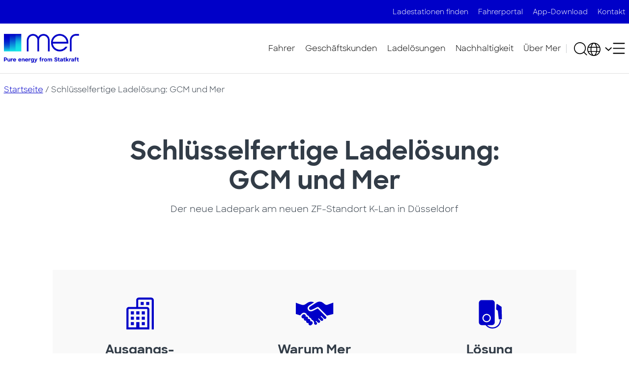

--- FILE ---
content_type: text/html; charset=UTF-8
request_url: https://de.mer.eco/news/partner-und-referenzen/success-story-gcm/
body_size: 27878
content:
<!doctype html>
<html lang="de-DE" prefix="og: https://ogp.me/ns#">


<head><meta charset="UTF-8"><script>if(navigator.userAgent.match(/MSIE|Internet Explorer/i)||navigator.userAgent.match(/Trident\/7\..*?rv:11/i)){var href=document.location.href;if(!href.match(/[?&]nowprocket/)){if(href.indexOf("?")==-1){if(href.indexOf("#")==-1){document.location.href=href+"?nowprocket=1"}else{document.location.href=href.replace("#","?nowprocket=1#")}}else{if(href.indexOf("#")==-1){document.location.href=href+"&nowprocket=1"}else{document.location.href=href.replace("#","&nowprocket=1#")}}}}</script><script>(()=>{class RocketLazyLoadScripts{constructor(){this.v="2.0.3",this.userEvents=["keydown","keyup","mousedown","mouseup","mousemove","mouseover","mouseenter","mouseout","mouseleave","touchmove","touchstart","touchend","touchcancel","wheel","click","dblclick","input","visibilitychange"],this.attributeEvents=["onblur","onclick","oncontextmenu","ondblclick","onfocus","onmousedown","onmouseenter","onmouseleave","onmousemove","onmouseout","onmouseover","onmouseup","onmousewheel","onscroll","onsubmit"]}async t(){this.i(),this.o(),/iP(ad|hone)/.test(navigator.userAgent)&&this.h(),this.u(),this.l(this),this.m(),this.k(this),this.p(this),this._(),await Promise.all([this.R(),this.L()]),this.lastBreath=Date.now(),this.S(this),this.P(),this.D(),this.O(),this.M(),await this.C(this.delayedScripts.normal),await this.C(this.delayedScripts.defer),await this.C(this.delayedScripts.async),this.F("domReady"),await this.T(),await this.j(),await this.I(),this.F("windowLoad"),await this.A(),window.dispatchEvent(new Event("rocket-allScriptsLoaded")),this.everythingLoaded=!0,this.lastTouchEnd&&await new Promise((t=>setTimeout(t,500-Date.now()+this.lastTouchEnd))),this.H(),this.F("all"),this.U(),this.W()}i(){this.CSPIssue=sessionStorage.getItem("rocketCSPIssue"),document.addEventListener("securitypolicyviolation",(t=>{this.CSPIssue||"script-src-elem"!==t.violatedDirective||"data"!==t.blockedURI||(this.CSPIssue=!0,sessionStorage.setItem("rocketCSPIssue",!0))}),{isRocket:!0})}o(){window.addEventListener("pageshow",(t=>{this.persisted=t.persisted,this.realWindowLoadedFired=!0}),{isRocket:!0}),window.addEventListener("pagehide",(()=>{this.onFirstUserAction=null}),{isRocket:!0})}h(){let t;function e(e){t=e}window.addEventListener("touchstart",e,{isRocket:!0}),window.addEventListener("touchend",(function i(o){Math.abs(o.changedTouches[0].pageX-t.changedTouches[0].pageX)<10&&Math.abs(o.changedTouches[0].pageY-t.changedTouches[0].pageY)<10&&o.timeStamp-t.timeStamp<200&&(o.target.dispatchEvent(new PointerEvent("click",{target:o.target,bubbles:!0,cancelable:!0,detail:1})),event.preventDefault(),window.removeEventListener("touchstart",e,{isRocket:!0}),window.removeEventListener("touchend",i,{isRocket:!0}))}),{isRocket:!0})}q(t){this.userActionTriggered||("mousemove"!==t.type||this.firstMousemoveIgnored?"keyup"===t.type||"mouseover"===t.type||"mouseout"===t.type||(this.userActionTriggered=!0,this.onFirstUserAction&&this.onFirstUserAction()):this.firstMousemoveIgnored=!0),"click"===t.type&&t.preventDefault(),this.savedUserEvents.length>0&&(t.stopPropagation(),t.stopImmediatePropagation()),"touchstart"===this.lastEvent&&"touchend"===t.type&&(this.lastTouchEnd=Date.now()),"click"===t.type&&(this.lastTouchEnd=0),this.lastEvent=t.type,this.savedUserEvents.push(t)}u(){this.savedUserEvents=[],this.userEventHandler=this.q.bind(this),this.userEvents.forEach((t=>window.addEventListener(t,this.userEventHandler,{passive:!1,isRocket:!0})))}U(){this.userEvents.forEach((t=>window.removeEventListener(t,this.userEventHandler,{passive:!1,isRocket:!0}))),this.savedUserEvents.forEach((t=>{t.target.dispatchEvent(new window[t.constructor.name](t.type,t))}))}m(){this.eventsMutationObserver=new MutationObserver((t=>{const e="return false";for(const i of t){if("attributes"===i.type){const t=i.target.getAttribute(i.attributeName);t&&t!==e&&(i.target.setAttribute("data-rocket-"+i.attributeName,t),i.target["rocket"+i.attributeName]=new Function("event",t),i.target.setAttribute(i.attributeName,e))}"childList"===i.type&&i.addedNodes.forEach((t=>{if(t.nodeType===Node.ELEMENT_NODE)for(const i of t.attributes)this.attributeEvents.includes(i.name)&&i.value&&""!==i.value&&(t.setAttribute("data-rocket-"+i.name,i.value),t["rocket"+i.name]=new Function("event",i.value),t.setAttribute(i.name,e))}))}})),this.eventsMutationObserver.observe(document,{subtree:!0,childList:!0,attributeFilter:this.attributeEvents})}H(){this.eventsMutationObserver.disconnect(),this.attributeEvents.forEach((t=>{document.querySelectorAll("[data-rocket-"+t+"]").forEach((e=>{e.setAttribute(t,e.getAttribute("data-rocket-"+t)),e.removeAttribute("data-rocket-"+t)}))}))}k(t){Object.defineProperty(HTMLElement.prototype,"onclick",{get(){return this.rocketonclick||null},set(e){this.rocketonclick=e,this.setAttribute(t.everythingLoaded?"onclick":"data-rocket-onclick","this.rocketonclick(event)")}})}S(t){function e(e,i){let o=e[i];e[i]=null,Object.defineProperty(e,i,{get:()=>o,set(s){t.everythingLoaded?o=s:e["rocket"+i]=o=s}})}e(document,"onreadystatechange"),e(window,"onload"),e(window,"onpageshow");try{Object.defineProperty(document,"readyState",{get:()=>t.rocketReadyState,set(e){t.rocketReadyState=e},configurable:!0}),document.readyState="loading"}catch(t){console.log("WPRocket DJE readyState conflict, bypassing")}}l(t){this.originalAddEventListener=EventTarget.prototype.addEventListener,this.originalRemoveEventListener=EventTarget.prototype.removeEventListener,this.savedEventListeners=[],EventTarget.prototype.addEventListener=function(e,i,o){o&&o.isRocket||!t.B(e,this)&&!t.userEvents.includes(e)||t.B(e,this)&&!t.userActionTriggered||e.startsWith("rocket-")||t.everythingLoaded?t.originalAddEventListener.call(this,e,i,o):t.savedEventListeners.push({target:this,remove:!1,type:e,func:i,options:o})},EventTarget.prototype.removeEventListener=function(e,i,o){o&&o.isRocket||!t.B(e,this)&&!t.userEvents.includes(e)||t.B(e,this)&&!t.userActionTriggered||e.startsWith("rocket-")||t.everythingLoaded?t.originalRemoveEventListener.call(this,e,i,o):t.savedEventListeners.push({target:this,remove:!0,type:e,func:i,options:o})}}F(t){"all"===t&&(EventTarget.prototype.addEventListener=this.originalAddEventListener,EventTarget.prototype.removeEventListener=this.originalRemoveEventListener),this.savedEventListeners=this.savedEventListeners.filter((e=>{let i=e.type,o=e.target||window;return"domReady"===t&&"DOMContentLoaded"!==i&&"readystatechange"!==i||("windowLoad"===t&&"load"!==i&&"readystatechange"!==i&&"pageshow"!==i||(this.B(i,o)&&(i="rocket-"+i),e.remove?o.removeEventListener(i,e.func,e.options):o.addEventListener(i,e.func,e.options),!1))}))}p(t){let e;function i(e){return t.everythingLoaded?e:e.split(" ").map((t=>"load"===t||t.startsWith("load.")?"rocket-jquery-load":t)).join(" ")}function o(o){function s(e){const s=o.fn[e];o.fn[e]=o.fn.init.prototype[e]=function(){return this[0]===window&&t.userActionTriggered&&("string"==typeof arguments[0]||arguments[0]instanceof String?arguments[0]=i(arguments[0]):"object"==typeof arguments[0]&&Object.keys(arguments[0]).forEach((t=>{const e=arguments[0][t];delete arguments[0][t],arguments[0][i(t)]=e}))),s.apply(this,arguments),this}}if(o&&o.fn&&!t.allJQueries.includes(o)){const e={DOMContentLoaded:[],"rocket-DOMContentLoaded":[]};for(const t in e)document.addEventListener(t,(()=>{e[t].forEach((t=>t()))}),{isRocket:!0});o.fn.ready=o.fn.init.prototype.ready=function(i){function s(){parseInt(o.fn.jquery)>2?setTimeout((()=>i.bind(document)(o))):i.bind(document)(o)}return t.realDomReadyFired?!t.userActionTriggered||t.fauxDomReadyFired?s():e["rocket-DOMContentLoaded"].push(s):e.DOMContentLoaded.push(s),o([])},s("on"),s("one"),s("off"),t.allJQueries.push(o)}e=o}t.allJQueries=[],o(window.jQuery),Object.defineProperty(window,"jQuery",{get:()=>e,set(t){o(t)}})}P(){const t=new Map;document.write=document.writeln=function(e){const i=document.currentScript,o=document.createRange(),s=i.parentElement;let n=t.get(i);void 0===n&&(n=i.nextSibling,t.set(i,n));const c=document.createDocumentFragment();o.setStart(c,0),c.appendChild(o.createContextualFragment(e)),s.insertBefore(c,n)}}async R(){return new Promise((t=>{this.userActionTriggered?t():this.onFirstUserAction=t}))}async L(){return new Promise((t=>{document.addEventListener("DOMContentLoaded",(()=>{this.realDomReadyFired=!0,t()}),{isRocket:!0})}))}async I(){return this.realWindowLoadedFired?Promise.resolve():new Promise((t=>{window.addEventListener("load",t,{isRocket:!0})}))}M(){this.pendingScripts=[];this.scriptsMutationObserver=new MutationObserver((t=>{for(const e of t)e.addedNodes.forEach((t=>{"SCRIPT"!==t.tagName||t.noModule||t.isWPRocket||this.pendingScripts.push({script:t,promise:new Promise((e=>{const i=()=>{const i=this.pendingScripts.findIndex((e=>e.script===t));i>=0&&this.pendingScripts.splice(i,1),e()};t.addEventListener("load",i,{isRocket:!0}),t.addEventListener("error",i,{isRocket:!0}),setTimeout(i,1e3)}))})}))})),this.scriptsMutationObserver.observe(document,{childList:!0,subtree:!0})}async j(){await this.J(),this.pendingScripts.length?(await this.pendingScripts[0].promise,await this.j()):this.scriptsMutationObserver.disconnect()}D(){this.delayedScripts={normal:[],async:[],defer:[]},document.querySelectorAll("script[type$=rocketlazyloadscript]").forEach((t=>{t.hasAttribute("data-rocket-src")?t.hasAttribute("async")&&!1!==t.async?this.delayedScripts.async.push(t):t.hasAttribute("defer")&&!1!==t.defer||"module"===t.getAttribute("data-rocket-type")?this.delayedScripts.defer.push(t):this.delayedScripts.normal.push(t):this.delayedScripts.normal.push(t)}))}async _(){await this.L();let t=[];document.querySelectorAll("script[type$=rocketlazyloadscript][data-rocket-src]").forEach((e=>{let i=e.getAttribute("data-rocket-src");if(i&&!i.startsWith("data:")){i.startsWith("//")&&(i=location.protocol+i);try{const o=new URL(i).origin;o!==location.origin&&t.push({src:o,crossOrigin:e.crossOrigin||"module"===e.getAttribute("data-rocket-type")})}catch(t){}}})),t=[...new Map(t.map((t=>[JSON.stringify(t),t]))).values()],this.N(t,"preconnect")}async $(t){if(await this.G(),!0!==t.noModule||!("noModule"in HTMLScriptElement.prototype))return new Promise((e=>{let i;function o(){(i||t).setAttribute("data-rocket-status","executed"),e()}try{if(navigator.userAgent.includes("Firefox/")||""===navigator.vendor||this.CSPIssue)i=document.createElement("script"),[...t.attributes].forEach((t=>{let e=t.nodeName;"type"!==e&&("data-rocket-type"===e&&(e="type"),"data-rocket-src"===e&&(e="src"),i.setAttribute(e,t.nodeValue))})),t.text&&(i.text=t.text),t.nonce&&(i.nonce=t.nonce),i.hasAttribute("src")?(i.addEventListener("load",o,{isRocket:!0}),i.addEventListener("error",(()=>{i.setAttribute("data-rocket-status","failed-network"),e()}),{isRocket:!0}),setTimeout((()=>{i.isConnected||e()}),1)):(i.text=t.text,o()),i.isWPRocket=!0,t.parentNode.replaceChild(i,t);else{const i=t.getAttribute("data-rocket-type"),s=t.getAttribute("data-rocket-src");i?(t.type=i,t.removeAttribute("data-rocket-type")):t.removeAttribute("type"),t.addEventListener("load",o,{isRocket:!0}),t.addEventListener("error",(i=>{this.CSPIssue&&i.target.src.startsWith("data:")?(console.log("WPRocket: CSP fallback activated"),t.removeAttribute("src"),this.$(t).then(e)):(t.setAttribute("data-rocket-status","failed-network"),e())}),{isRocket:!0}),s?(t.fetchPriority="high",t.removeAttribute("data-rocket-src"),t.src=s):t.src="data:text/javascript;base64,"+window.btoa(unescape(encodeURIComponent(t.text)))}}catch(i){t.setAttribute("data-rocket-status","failed-transform"),e()}}));t.setAttribute("data-rocket-status","skipped")}async C(t){const e=t.shift();return e?(e.isConnected&&await this.$(e),this.C(t)):Promise.resolve()}O(){this.N([...this.delayedScripts.normal,...this.delayedScripts.defer,...this.delayedScripts.async],"preload")}N(t,e){this.trash=this.trash||[];let i=!0;var o=document.createDocumentFragment();t.forEach((t=>{const s=t.getAttribute&&t.getAttribute("data-rocket-src")||t.src;if(s&&!s.startsWith("data:")){const n=document.createElement("link");n.href=s,n.rel=e,"preconnect"!==e&&(n.as="script",n.fetchPriority=i?"high":"low"),t.getAttribute&&"module"===t.getAttribute("data-rocket-type")&&(n.crossOrigin=!0),t.crossOrigin&&(n.crossOrigin=t.crossOrigin),t.integrity&&(n.integrity=t.integrity),t.nonce&&(n.nonce=t.nonce),o.appendChild(n),this.trash.push(n),i=!1}})),document.head.appendChild(o)}W(){this.trash.forEach((t=>t.remove()))}async T(){try{document.readyState="interactive"}catch(t){}this.fauxDomReadyFired=!0;try{await this.G(),document.dispatchEvent(new Event("rocket-readystatechange")),await this.G(),document.rocketonreadystatechange&&document.rocketonreadystatechange(),await this.G(),document.dispatchEvent(new Event("rocket-DOMContentLoaded")),await this.G(),window.dispatchEvent(new Event("rocket-DOMContentLoaded"))}catch(t){console.error(t)}}async A(){try{document.readyState="complete"}catch(t){}try{await this.G(),document.dispatchEvent(new Event("rocket-readystatechange")),await this.G(),document.rocketonreadystatechange&&document.rocketonreadystatechange(),await this.G(),window.dispatchEvent(new Event("rocket-load")),await this.G(),window.rocketonload&&window.rocketonload(),await this.G(),this.allJQueries.forEach((t=>t(window).trigger("rocket-jquery-load"))),await this.G();const t=new Event("rocket-pageshow");t.persisted=this.persisted,window.dispatchEvent(t),await this.G(),window.rocketonpageshow&&window.rocketonpageshow({persisted:this.persisted})}catch(t){console.error(t)}}async G(){Date.now()-this.lastBreath>45&&(await this.J(),this.lastBreath=Date.now())}async J(){return document.hidden?new Promise((t=>setTimeout(t))):new Promise((t=>requestAnimationFrame(t)))}B(t,e){return e===document&&"readystatechange"===t||(e===document&&"DOMContentLoaded"===t||(e===window&&"DOMContentLoaded"===t||(e===window&&"load"===t||e===window&&"pageshow"===t)))}static run(){(new RocketLazyLoadScripts).t()}}RocketLazyLoadScripts.run()})();</script>


	
	<meta name="viewport" content="width=device-width, initial-scale=1">
	<link rel="profile" href="https://gmpg.org/xfn/11">
	<meta name="format-detection" content="telephone=no">

	<link rel="apple-touch-icon" sizes="180x180"
		href="https://de.mer.eco/wp-content/themes/mer/assets/favicon/apple-touch-icon.png">
	<link rel="icon" type="image/png" sizes="32x32"
		href="https://de.mer.eco/wp-content/themes/mer/assets/favicon/favicon-32x32.png">
	<link rel="icon" type="image/png" sizes="16x16"
		href="https://de.mer.eco/wp-content/themes/mer/assets/favicon/favicon-16x16.png">
	<link rel="manifest" href="https://de.mer.eco/wp-content/themes/mer/assets/favicon/site.webmanifest">
	<link rel="mask-icon" href="https://de.mer.eco/wp-content/themes/mer/assets/favicon/safari-pinned-tab.svg"
		color="#5bbad5">
	<meta name="msapplication-TileColor" content="#da532c">
	<meta name="theme-color" content="#ffffff">

	
<!-- Google Tag Manager for WordPress by gtm4wp.com -->
<script data-cfasync="false" data-pagespeed-no-defer>
	var gtm4wp_datalayer_name = "dataLayer";
	var dataLayer = dataLayer || [];

	const gtm4wp_scrollerscript_debugmode         = false;
	const gtm4wp_scrollerscript_callbacktime      = 100;
	const gtm4wp_scrollerscript_readerlocation    = 150;
	const gtm4wp_scrollerscript_contentelementid  = "content";
	const gtm4wp_scrollerscript_scannertime       = 60;
</script>
<!-- End Google Tag Manager for WordPress by gtm4wp.com -->
<!-- Suchmaschinen-Optimierung durch Rank Math PRO - https://rankmath.com/ -->
<title>Schlüsselfertige Ladelösung: GCM und Mer - Mer DE</title>
<meta name="robots" content="follow, index, max-snippet:-1, max-video-preview:-1, max-image-preview:large"/>
<link rel="canonical" href="https://de.mer.eco/news/partner-und-referenzen/success-story-gcm/" />
<meta property="og:locale" content="de_DE" />
<meta property="og:type" content="article" />
<meta property="og:title" content="Schlüsselfertige Ladelösung: GCM und Mer - Mer DE" />
<meta property="og:url" content="https://de.mer.eco/news/partner-und-referenzen/success-story-gcm/" />
<meta property="og:site_name" content="Mer DE" />
<meta property="og:updated_time" content="2024-09-20T11:55:17+02:00" />
<meta property="article:published_time" content="2024-06-24T11:32:09+02:00" />
<meta property="article:modified_time" content="2024-09-20T11:55:17+02:00" />
<meta name="twitter:card" content="summary_large_image" />
<meta name="twitter:title" content="Schlüsselfertige Ladelösung: GCM und Mer - Mer DE" />
<meta name="twitter:label1" content="Lesedauer" />
<meta name="twitter:data1" content="Weniger als eine Minute" />
<script type="application/ld+json" class="rank-math-schema-pro">{"@context":"https://schema.org","@graph":[{"@type":"Organization","@id":"https://de.mer.eco/#organization","name":"Mer NO"},{"@type":"WebSite","@id":"https://de.mer.eco/#website","url":"https://de.mer.eco","name":"Mer NO","publisher":{"@id":"https://de.mer.eco/#organization"},"inLanguage":"de"},{"@type":"WebPage","@id":"https://de.mer.eco/news/partner-und-referenzen/success-story-gcm/#webpage","url":"https://de.mer.eco/news/partner-und-referenzen/success-story-gcm/","name":"Schl\u00fcsselfertige Ladel\u00f6sung: GCM und Mer - Mer DE","datePublished":"2024-06-24T11:32:09+02:00","dateModified":"2024-09-20T11:55:17+02:00","isPartOf":{"@id":"https://de.mer.eco/#website"},"inLanguage":"de"},{"@type":"Person","@id":"https://de.mer.eco/news/partner-und-referenzen/success-story-gcm/#author","name":"meradminmatthiask","image":{"@type":"ImageObject","@id":"https://secure.gravatar.com/avatar/45c50ef69afd0c6dffe8926a5c45d7c8e77e74c8a5df52e12a51939f01dcfcd7?s=96&amp;d=mm&amp;r=g","url":"https://secure.gravatar.com/avatar/45c50ef69afd0c6dffe8926a5c45d7c8e77e74c8a5df52e12a51939f01dcfcd7?s=96&amp;d=mm&amp;r=g","caption":"meradminmatthiask","inLanguage":"de"},"worksFor":{"@id":"https://de.mer.eco/#organization"}},{"@type":"Article","headline":"Schl\u00fcsselfertige Ladel\u00f6sung: GCM und Mer - Mer DE","keywords":"GCM","datePublished":"2024-06-24T11:32:09+02:00","dateModified":"2024-09-20T11:55:17+02:00","author":{"@id":"https://de.mer.eco/news/partner-und-referenzen/success-story-gcm/#author","name":"meradminmatthiask"},"publisher":{"@id":"https://de.mer.eco/#organization"},"name":"Schl\u00fcsselfertige Ladel\u00f6sung: GCM und Mer - Mer DE","@id":"https://de.mer.eco/news/partner-und-referenzen/success-story-gcm/#richSnippet","isPartOf":{"@id":"https://de.mer.eco/news/partner-und-referenzen/success-story-gcm/#webpage"},"inLanguage":"de","mainEntityOfPage":{"@id":"https://de.mer.eco/news/partner-und-referenzen/success-story-gcm/#webpage"}}]}</script>
<!-- /Rank Math WordPress SEO Plugin -->


<link rel="alternate" title="oEmbed (JSON)" type="application/json+oembed" href="https://de.mer.eco/wp-json/oembed/1.0/embed?url=https%3A%2F%2Fde.mer.eco%2Fnews%2Fpartner-und-referenzen%2Fsuccess-story-gcm%2F" />
<link rel="alternate" title="oEmbed (XML)" type="text/xml+oembed" href="https://de.mer.eco/wp-json/oembed/1.0/embed?url=https%3A%2F%2Fde.mer.eco%2Fnews%2Fpartner-und-referenzen%2Fsuccess-story-gcm%2F&#038;format=xml" />
<style id='wp-img-auto-sizes-contain-inline-css' type='text/css'>
img:is([sizes=auto i],[sizes^="auto," i]){contain-intrinsic-size:3000px 1500px}
/*# sourceURL=wp-img-auto-sizes-contain-inline-css */
</style>
<style id='classic-theme-styles-inline-css' type='text/css'>
/*! This file is auto-generated */
.wp-block-button__link{color:#fff;background-color:#32373c;border-radius:9999px;box-shadow:none;text-decoration:none;padding:calc(.667em + 2px) calc(1.333em + 2px);font-size:1.125em}.wp-block-file__button{background:#32373c;color:#fff;text-decoration:none}
/*# sourceURL=/wp-includes/css/classic-themes.min.css */
</style>
<link data-minify="1" rel='stylesheet' id='agile-store-locator-init-css' href='https://de.mer.eco/wp-content/cache/min/8/wp-content/plugins/agile-store-locator/public/css/init.css?ver=1761727552' type='text/css' media='all' />
<link rel='stylesheet' id='cmplz-general-css' href='https://de.mer.eco/wp-content/plugins/complianz-gdpr-premium/assets/css/cookieblocker.min.css?ver=1764837090' type='text/css' media='all' />
<link data-minify="1" rel='stylesheet' id='style-css' href='https://de.mer.eco/wp-content/cache/min/8/wp-content/themes/mer/style.css?ver=1761727552' type='text/css' media='all' />
<link rel='stylesheet' id='style-bootstrap-css' href='https://de.mer.eco/wp-content/themes/mer/assets/bootstrap/bootstrap.min.css' type='text/css' media='all' />
<link data-minify="1" rel='stylesheet' id='style-main-css' href='https://de.mer.eco/wp-content/cache/min/8/wp-content/themes/mer/assets/css/main.css?ver=1761727552' type='text/css' media='all' />
<link rel='stylesheet' id='style-lightbox-css' href='https://de.mer.eco/wp-content/themes/mer/assets/js/simple-lightbox/simple-lightbox.min.css' type='text/css' media='all' />
<link rel='stylesheet' id='style-splide-css' href='https://de.mer.eco/wp-content/themes/mer/assets/js/splide/css/splide.min.css' type='text/css' media='all' />
<link data-minify="1" rel='stylesheet' id='sib-front-css-css' href='https://de.mer.eco/wp-content/cache/min/8/wp-content/plugins/mailin/css/mailin-front.css?ver=1761727552' type='text/css' media='all' />
<script type="text/javascript" id="wpml-cookie-js-extra">
/* <![CDATA[ */
var wpml_cookies = {"wp-wpml_current_language":{"value":"de","expires":1,"path":"/"}};
var wpml_cookies = {"wp-wpml_current_language":{"value":"de","expires":1,"path":"/"}};
//# sourceURL=wpml-cookie-js-extra
/* ]]> */
</script>
<script type="rocketlazyloadscript" data-minify="1" data-rocket-type="text/javascript" data-rocket-src="https://de.mer.eco/wp-content/cache/min/8/wp-content/plugins/sitepress-multilingual-cms/res/js/cookies/language-cookie.js?ver=1761727554" id="wpml-cookie-js" defer="defer" data-wp-strategy="defer"></script>
<script type="rocketlazyloadscript" data-minify="1" data-rocket-type="text/javascript" data-rocket-src="https://de.mer.eco/wp-content/cache/min/8/wp-content/plugins/duracelltomi-google-tag-manager/dist/js/analytics-talk-content-tracking.js?ver=1761727552" id="gtm4wp-scroll-tracking-js" data-rocket-defer defer></script>
<script type="text/javascript" id="jquery-core-js-extra">window.addEventListener('DOMContentLoaded', function() {
/* <![CDATA[ */
var mapurl = {"url":null};
//# sourceURL=jquery-core-js-extra
/* ]]> */
});</script>
<script type="text/javascript" src="https://de.mer.eco/wp-includes/js/jquery/jquery.min.js?ver=3.7.1" id="jquery-core-js" data-rocket-defer defer></script>
<script type="rocketlazyloadscript" data-rocket-type="text/javascript" data-rocket-src="https://de.mer.eco/wp-includes/js/jquery/jquery-migrate.min.js?ver=3.4.1" id="jquery-migrate-js" data-rocket-defer defer></script>
<script type="text/javascript" id="sib-front-js-js-extra">
/* <![CDATA[ */
var sibErrMsg = {"invalidMail":"Please fill out valid email address","requiredField":"Please fill out required fields","invalidDateFormat":"Please fill out valid date format","invalidSMSFormat":"Please fill out valid phone number"};
var ajax_sib_front_object = {"ajax_url":"https://de.mer.eco/wp-admin/admin-ajax.php","ajax_nonce":"f180815797","flag_url":"https://de.mer.eco/wp-content/plugins/mailin/img/flags/"};
//# sourceURL=sib-front-js-js-extra
/* ]]> */
</script>
<script type="rocketlazyloadscript" data-minify="1" data-rocket-type="text/javascript" data-rocket-src="https://de.mer.eco/wp-content/cache/min/8/wp-content/plugins/mailin/js/mailin-front.js?ver=1761727552" id="sib-front-js-js" data-rocket-defer defer></script>
<link rel="https://api.w.org/" href="https://de.mer.eco/wp-json/" /><link rel="alternate" title="JSON" type="application/json" href="https://de.mer.eco/wp-json/wp/v2/pages/5831" />
<link rel='shortlink' href='https://de.mer.eco/?p=5831' />
<meta name="generator" content="WPML ver:4.6.15 stt:1,3;" />
			<style>.cmplz-hidden {
					display: none !important;
				}</style>
<!-- Google Tag Manager for WordPress by gtm4wp.com -->
<!-- GTM Container placement set to off -->
<script data-cfasync="false" data-pagespeed-no-defer type="text/javascript">
	var dataLayer_content = {"siteID":8,"siteName":"Mer DE","pageTitle":"Schlüsselfertige Ladelösung: GCM und Mer - Mer DE","pagePostType":"page","pagePostType2":"single-page","pagePostAuthor":"meradminmatthiask","browserName":"","browserVersion":"","browserEngineName":"","browserEngineVersion":"","osName":"","osVersion":"","deviceType":"bot","deviceManufacturer":"","deviceModel":"","postID":5831,"postFormat":"standard"};
	dataLayer.push( dataLayer_content );
</script>
<script type="rocketlazyloadscript" data-cfasync="false" data-pagespeed-no-defer data-rocket-type="text/javascript">
	console.warn && console.warn("[GTM4WP] Google Tag Manager container code placement set to OFF !!!");
	console.warn && console.warn("[GTM4WP] Data layer codes are active but GTM container must be loaded using custom coding !!!");
</script>
<!-- End Google Tag Manager for WordPress by gtm4wp.com --><link rel="preconnect" href="https://fonts.googleapis.com"><link rel="preconnect" href="https://fonts.gstatic.com" crossorigin><script type="rocketlazyloadscript" data-minify="1" data-rocket-type="text/javascript" data-rocket-src="https://de.mer.eco/wp-content/cache/min/8/js/sdk-loader.js?ver=1761727553" async></script>
<script type="rocketlazyloadscript" data-rocket-type="text/javascript">
  window.Brevo = window.Brevo || [];
  window.Brevo.push(['init', {"client_key":"28py2aepye4poj6rfwyswi7a","email_id":null,"push":{"customDomain":"https:\/\/de.mer.eco\/wp-content\/plugins\/mailin\/"},"service_worker_url":"sw.js?key=${key}","frame_url":"brevo-frame.html"}]);
</script><noscript><style id="rocket-lazyload-nojs-css">.rll-youtube-player, [data-lazy-src]{display:none !important;}</style></noscript>
	<!-- GSC validation -->
<meta name="google-site-verification" content="mftF-0TfnsFmcEn-VvTd9Z_hRLz6wYwP0o57b65Ix78" />
<style id='global-styles-inline-css' type='text/css'>
:root{--wp--preset--aspect-ratio--square: 1;--wp--preset--aspect-ratio--4-3: 4/3;--wp--preset--aspect-ratio--3-4: 3/4;--wp--preset--aspect-ratio--3-2: 3/2;--wp--preset--aspect-ratio--2-3: 2/3;--wp--preset--aspect-ratio--16-9: 16/9;--wp--preset--aspect-ratio--9-16: 9/16;--wp--preset--color--black: #000000;--wp--preset--color--cyan-bluish-gray: #abb8c3;--wp--preset--color--white: #fff;--wp--preset--color--pale-pink: #f78da7;--wp--preset--color--vivid-red: #cf2e2e;--wp--preset--color--luminous-vivid-orange: #ff6900;--wp--preset--color--luminous-vivid-amber: #fcb900;--wp--preset--color--light-green-cyan: #7bdcb5;--wp--preset--color--vivid-green-cyan: #00d084;--wp--preset--color--pale-cyan-blue: #8ed1fc;--wp--preset--color--vivid-cyan-blue: #0693e3;--wp--preset--color--vivid-purple: #9b51e0;--wp--preset--color--gray: #F6F6F6;--wp--preset--color--lightblue: #DEEDFD;--wp--preset--color--blue: #0000C8;--wp--preset--gradient--vivid-cyan-blue-to-vivid-purple: linear-gradient(135deg,rgb(6,147,227) 0%,rgb(155,81,224) 100%);--wp--preset--gradient--light-green-cyan-to-vivid-green-cyan: linear-gradient(135deg,rgb(122,220,180) 0%,rgb(0,208,130) 100%);--wp--preset--gradient--luminous-vivid-amber-to-luminous-vivid-orange: linear-gradient(135deg,rgb(252,185,0) 0%,rgb(255,105,0) 100%);--wp--preset--gradient--luminous-vivid-orange-to-vivid-red: linear-gradient(135deg,rgb(255,105,0) 0%,rgb(207,46,46) 100%);--wp--preset--gradient--very-light-gray-to-cyan-bluish-gray: linear-gradient(135deg,rgb(238,238,238) 0%,rgb(169,184,195) 100%);--wp--preset--gradient--cool-to-warm-spectrum: linear-gradient(135deg,rgb(74,234,220) 0%,rgb(151,120,209) 20%,rgb(207,42,186) 40%,rgb(238,44,130) 60%,rgb(251,105,98) 80%,rgb(254,248,76) 100%);--wp--preset--gradient--blush-light-purple: linear-gradient(135deg,rgb(255,206,236) 0%,rgb(152,150,240) 100%);--wp--preset--gradient--blush-bordeaux: linear-gradient(135deg,rgb(254,205,165) 0%,rgb(254,45,45) 50%,rgb(107,0,62) 100%);--wp--preset--gradient--luminous-dusk: linear-gradient(135deg,rgb(255,203,112) 0%,rgb(199,81,192) 50%,rgb(65,88,208) 100%);--wp--preset--gradient--pale-ocean: linear-gradient(135deg,rgb(255,245,203) 0%,rgb(182,227,212) 50%,rgb(51,167,181) 100%);--wp--preset--gradient--electric-grass: linear-gradient(135deg,rgb(202,248,128) 0%,rgb(113,206,126) 100%);--wp--preset--gradient--midnight: linear-gradient(135deg,rgb(2,3,129) 0%,rgb(40,116,252) 100%);--wp--preset--font-size--small: 13px;--wp--preset--font-size--medium: 20px;--wp--preset--font-size--large: 36px;--wp--preset--font-size--x-large: 42px;--wp--preset--spacing--20: 0.44rem;--wp--preset--spacing--30: 0.67rem;--wp--preset--spacing--40: 1rem;--wp--preset--spacing--50: 1.5rem;--wp--preset--spacing--60: 2.25rem;--wp--preset--spacing--70: 3.38rem;--wp--preset--spacing--80: 5.06rem;--wp--preset--shadow--natural: 6px 6px 9px rgba(0, 0, 0, 0.2);--wp--preset--shadow--deep: 12px 12px 50px rgba(0, 0, 0, 0.4);--wp--preset--shadow--sharp: 6px 6px 0px rgba(0, 0, 0, 0.2);--wp--preset--shadow--outlined: 6px 6px 0px -3px rgb(255, 255, 255), 6px 6px rgb(0, 0, 0);--wp--preset--shadow--crisp: 6px 6px 0px rgb(0, 0, 0);}:where(.is-layout-flex){gap: 0.5em;}:where(.is-layout-grid){gap: 0.5em;}body .is-layout-flex{display: flex;}.is-layout-flex{flex-wrap: wrap;align-items: center;}.is-layout-flex > :is(*, div){margin: 0;}body .is-layout-grid{display: grid;}.is-layout-grid > :is(*, div){margin: 0;}:where(.wp-block-columns.is-layout-flex){gap: 2em;}:where(.wp-block-columns.is-layout-grid){gap: 2em;}:where(.wp-block-post-template.is-layout-flex){gap: 1.25em;}:where(.wp-block-post-template.is-layout-grid){gap: 1.25em;}.has-black-color{color: var(--wp--preset--color--black) !important;}.has-cyan-bluish-gray-color{color: var(--wp--preset--color--cyan-bluish-gray) !important;}.has-white-color{color: var(--wp--preset--color--white) !important;}.has-pale-pink-color{color: var(--wp--preset--color--pale-pink) !important;}.has-vivid-red-color{color: var(--wp--preset--color--vivid-red) !important;}.has-luminous-vivid-orange-color{color: var(--wp--preset--color--luminous-vivid-orange) !important;}.has-luminous-vivid-amber-color{color: var(--wp--preset--color--luminous-vivid-amber) !important;}.has-light-green-cyan-color{color: var(--wp--preset--color--light-green-cyan) !important;}.has-vivid-green-cyan-color{color: var(--wp--preset--color--vivid-green-cyan) !important;}.has-pale-cyan-blue-color{color: var(--wp--preset--color--pale-cyan-blue) !important;}.has-vivid-cyan-blue-color{color: var(--wp--preset--color--vivid-cyan-blue) !important;}.has-vivid-purple-color{color: var(--wp--preset--color--vivid-purple) !important;}.has-black-background-color{background-color: var(--wp--preset--color--black) !important;}.has-cyan-bluish-gray-background-color{background-color: var(--wp--preset--color--cyan-bluish-gray) !important;}.has-white-background-color{background-color: var(--wp--preset--color--white) !important;}.has-pale-pink-background-color{background-color: var(--wp--preset--color--pale-pink) !important;}.has-vivid-red-background-color{background-color: var(--wp--preset--color--vivid-red) !important;}.has-luminous-vivid-orange-background-color{background-color: var(--wp--preset--color--luminous-vivid-orange) !important;}.has-luminous-vivid-amber-background-color{background-color: var(--wp--preset--color--luminous-vivid-amber) !important;}.has-light-green-cyan-background-color{background-color: var(--wp--preset--color--light-green-cyan) !important;}.has-vivid-green-cyan-background-color{background-color: var(--wp--preset--color--vivid-green-cyan) !important;}.has-pale-cyan-blue-background-color{background-color: var(--wp--preset--color--pale-cyan-blue) !important;}.has-vivid-cyan-blue-background-color{background-color: var(--wp--preset--color--vivid-cyan-blue) !important;}.has-vivid-purple-background-color{background-color: var(--wp--preset--color--vivid-purple) !important;}.has-black-border-color{border-color: var(--wp--preset--color--black) !important;}.has-cyan-bluish-gray-border-color{border-color: var(--wp--preset--color--cyan-bluish-gray) !important;}.has-white-border-color{border-color: var(--wp--preset--color--white) !important;}.has-pale-pink-border-color{border-color: var(--wp--preset--color--pale-pink) !important;}.has-vivid-red-border-color{border-color: var(--wp--preset--color--vivid-red) !important;}.has-luminous-vivid-orange-border-color{border-color: var(--wp--preset--color--luminous-vivid-orange) !important;}.has-luminous-vivid-amber-border-color{border-color: var(--wp--preset--color--luminous-vivid-amber) !important;}.has-light-green-cyan-border-color{border-color: var(--wp--preset--color--light-green-cyan) !important;}.has-vivid-green-cyan-border-color{border-color: var(--wp--preset--color--vivid-green-cyan) !important;}.has-pale-cyan-blue-border-color{border-color: var(--wp--preset--color--pale-cyan-blue) !important;}.has-vivid-cyan-blue-border-color{border-color: var(--wp--preset--color--vivid-cyan-blue) !important;}.has-vivid-purple-border-color{border-color: var(--wp--preset--color--vivid-purple) !important;}.has-vivid-cyan-blue-to-vivid-purple-gradient-background{background: var(--wp--preset--gradient--vivid-cyan-blue-to-vivid-purple) !important;}.has-light-green-cyan-to-vivid-green-cyan-gradient-background{background: var(--wp--preset--gradient--light-green-cyan-to-vivid-green-cyan) !important;}.has-luminous-vivid-amber-to-luminous-vivid-orange-gradient-background{background: var(--wp--preset--gradient--luminous-vivid-amber-to-luminous-vivid-orange) !important;}.has-luminous-vivid-orange-to-vivid-red-gradient-background{background: var(--wp--preset--gradient--luminous-vivid-orange-to-vivid-red) !important;}.has-very-light-gray-to-cyan-bluish-gray-gradient-background{background: var(--wp--preset--gradient--very-light-gray-to-cyan-bluish-gray) !important;}.has-cool-to-warm-spectrum-gradient-background{background: var(--wp--preset--gradient--cool-to-warm-spectrum) !important;}.has-blush-light-purple-gradient-background{background: var(--wp--preset--gradient--blush-light-purple) !important;}.has-blush-bordeaux-gradient-background{background: var(--wp--preset--gradient--blush-bordeaux) !important;}.has-luminous-dusk-gradient-background{background: var(--wp--preset--gradient--luminous-dusk) !important;}.has-pale-ocean-gradient-background{background: var(--wp--preset--gradient--pale-ocean) !important;}.has-electric-grass-gradient-background{background: var(--wp--preset--gradient--electric-grass) !important;}.has-midnight-gradient-background{background: var(--wp--preset--gradient--midnight) !important;}.has-small-font-size{font-size: var(--wp--preset--font-size--small) !important;}.has-medium-font-size{font-size: var(--wp--preset--font-size--medium) !important;}.has-large-font-size{font-size: var(--wp--preset--font-size--large) !important;}.has-x-large-font-size{font-size: var(--wp--preset--font-size--x-large) !important;}
/*# sourceURL=global-styles-inline-css */
</style>
<meta name="generator" content="WP Rocket 3.18.3" data-wpr-features="wpr_delay_js wpr_defer_js wpr_minify_js wpr_lazyload_images wpr_lazyload_iframes wpr_image_dimensions wpr_minify_css wpr_preload_links wpr_desktop" /></head>

<body data-cmplz=2 class="wp-singular page-template page-template-tpl-flexible page-template-tpl-flexible-php page page-id-5831 page-child parent-pageid-885 wp-theme-mer site-id-8">
			<!-- <noscript>
			<iframe src="https://www.googletagmanager.com/ns.html?id=GTM-T4TF27N" height="0" width="0"
				style="display:none;visibility:hidden">
			</iframe>
		</noscript> -->

	
		<script type="rocketlazyloadscript">
		window.dataLayer = window.dataLayer || []
	</script>
	
	<header data-rocket-location-hash="ab3e142a703087bc16078a4a9a6c32b7" class="site-header has-shortcut-nav">

					<!-- Shortcut nav -->
			<div data-rocket-location-hash="3c0fa4b26a8cbbda1d969db6d5d90776" class="shortcut-nav py-2">
				<div data-rocket-location-hash="062c6578f373af4f717689faa05f6551" class="container-xxl">
					<ul class="nav justify-content-end">

																			<li class="nav-item">
								<a class="nav-link download-link" href="https://de.mer.eco/fahrerportal/fahren-laden/">Ladestationen finden</a>
							</li>
						
													<li class="nav-item">
								<a class="nav-link" href="https://de.mer.eco/fahrerportal/">Fahrerportal </a>
							</li>
																			<li class="nav-item">
								<a class="nav-link" href="https://de.mer.eco/app-download/">App-Download</a>
							</li>
																			<li class="nav-item">
								<a class="nav-link" href="https://de.mer.eco/mer/kontakt/">Kontakt</a>
							</li>
												
					</ul>
				</div>

			</div>
			<!-- End Shortcut nav -->
		
		<nav class="navbar navbar-border"
			aria-label="Hauptmenü">
			<div data-rocket-location-hash="74aa1e5a261319f57e91557853623691" class="container-xxl">
								<a class="navbar-brand de" href="https://de.mer.eco"
					aria-label="Zur Startseite"
					title="Mer DE" rel="home">
					<img width="433" height="166" src="data:image/svg+xml,%3Csvg%20xmlns='http://www.w3.org/2000/svg'%20viewBox='0%200%20433%20166'%3E%3C/svg%3E" alt="Mer" class="navbar-brand img-fluid" data-lazy-src="https://de.mer.eco/wp-content/uploads/sites/8/2023/12/logo-RGB_compactEndorsedLockup-EN.png"><noscript><img width="433" height="166" src="https://de.mer.eco/wp-content/uploads/sites/8/2023/12/logo-RGB_compactEndorsedLockup-EN.png" alt="Mer" class="navbar-brand img-fluid"></noscript>
				</a>
				<!-- Bar nav -->
				<!-- -->

				<div class="bar-nav hstack gap-4">
					<div class="navbar-overflow">
						<ul id="menu-hauptmenue" class="nav d-inline-flex bar-menu"><li id="menu-item-2802" class="menu-item menu-item-type-post_type menu-item-object-page nav-item menu-item-2802"><a title="Fahrer" href="https://de.mer.eco/fahrerportal/fahren-laden/" class="nav-link">Fahrer</a></li>
<li id="menu-item-9161" class="menu-item menu-item-type-custom menu-item-object-custom nav-item menu-item-9161"><a title="Geschäftskunden" href="https://de.mer.eco/ladeloesungen-fuer-unternehmen/" class="nav-link">Geschäftskunden</a></li>
<li id="menu-item-3268" class="menu-item menu-item-type-custom menu-item-object-custom nav-item menu-item-3268"><a title="Ladelösungen" href="https://de.mer.eco/ladeloesungen/" class="nav-link">Ladelösungen</a></li>
<li id="menu-item-4496" class="menu-item menu-item-type-post_type menu-item-object-page nav-item menu-item-4496"><a title="Nachhaltigkeit" href="https://de.mer.eco/mer/nachhaltigkeit/" class="nav-link">Nachhaltigkeit</a></li>
<li id="menu-item-9162" class="menu-item menu-item-type-post_type menu-item-object-page nav-item menu-item-9162"><a title="Über Mer​" href="https://de.mer.eco/mer/" class="nav-link">Über Mer​</a></li>
</ul>					</div>

					<span class="bar-menu-separator vr align-self-center"></span>

					<div class="hstack gap-4 ms-4">
						
						<div class="search-wrapper">
							<form role="search" action="https://de.mer.eco/" method="get">
								<input class="nav-search-input"
									placeholder="Suchen" type="text"
									name="s" id="s">
							</form>

							<svg width="27" height="27" class="search-mag-icon" aria-label="Suchen"
								enable-background="new 0 0 24 24" viewBox="0 0 24 24"
								xmlns="http://www.w3.org/2000/svg">
								<path
									d="m23.5 22.5-4.7-4.6c1.7-1.9 2.7-4.4 2.7-7.1 0-5.9-4.8-10.8-10.7-10.8s-10.8 4.9-10.8 10.8 4.8 10.8 10.8 10.8c2.7 0 5.1-1 7-2.6l4.7 4.6c.1.1.3.2.5.2s.4-.1.5-.2c.3-.4.3-.8 0-1.1zm-22-11.7c0-5.1 4.1-9.2 9.2-9.2s9.3 4.1 9.3 9.2-4.1 9.2-9.2 9.2-9.3-4.1-9.3-9.2z" />
							</svg>

							<svg class="close-search-icon" width="17" height="17" viewBox="0 0 17 17" fill="white"
								xmlns="http://www.w3.org/2000/svg">
								<g clip-path="url(#clip0_428_9538)">
									<path d="M0.944336 0.944336L16.0554 16.0554" stroke="black" stroke-width="2"
										stroke-miterlimit="10" stroke-linecap="round" />
									<path d="M16.0554 0.944336L0.944336 16.0554" stroke="black" stroke-width="2"
										stroke-miterlimit="10" stroke-linecap="round" />
								</g>
								<defs>
									<clipPath id="clip0_428_9538">
										<rect width="17" height="17" fill="white" />
									</clipPath>
								</defs>
							</svg>


						</div>

						
<div class="dropdown lang-dropdown">
    <button class="lang-menu-toggle dropdown-toggle " type="button" data-bs-toggle="dropdown" data-bs-auto-close="outside" aria-expanded="false" aria-label="Wählen Sie Land und Sprache">
        <svg width="27" height="27" viewBox="0 0 18 18" fill="none" xmlns="http://www.w3.org/2000/svg">
            <path d="M9 0C13.9711 0 18 4.02891 18 9C18 13.9711 13.9711 18 9 18C4.02891 18 0 13.9711 0 9C0 4.02891 4.02891 0 9 0ZM9 16.875C9.58711 16.875 10.4203 16.3688 11.1762 14.8605C11.5242 14.1645 11.816 13.2926 11.9918 12.375H5.97656C6.18398 13.2926 6.47578 14.1645 6.82383 14.8605C7.57969 16.3688 8.41289 16.875 9 16.875ZM5.77617 11.25H12.2238C12.3223 10.5398 12.375 9.78398 12.375 9C12.375 8.21602 12.3223 7.46016 12.2238 6.75H5.77617C5.67773 7.46016 5.625 8.21602 5.625 9C5.625 9.78398 5.67773 10.5398 5.77617 11.25ZM11.9918 5.625C11.816 4.67578 11.5242 3.83555 11.1762 3.1391C10.4203 1.6302 9.58711 1.125 9 1.125C8.41289 1.125 7.57969 1.6302 6.82383 3.1391C6.47578 3.83555 6.18398 4.67578 5.97656 5.625H11.9918ZM13.3277 6.75C13.4508 7.4707 13.5 8.22305 13.5 9C13.5 9.77695 13.4508 10.5293 13.3277 11.25H16.548C16.7625 10.5363 16.875 9.78047 16.875 9C16.875 8.21953 16.7625 7.46367 16.548 6.75H13.3277ZM11.5137 1.53492C12.252 2.5309 12.8355 3.95156 13.173 5.625H16.1156C15.2086 3.70898 13.5457 2.21906 11.5137 1.53492ZM6.48633 1.53492C4.4543 2.21906 2.79281 3.70898 1.88297 5.625H4.82695C5.16445 3.95156 5.74805 2.5309 6.48633 1.53492ZM1.125 9C1.125 9.78047 1.23891 10.5363 1.45125 11.25H4.64062C4.54922 10.5293 4.5 9.77695 4.5 9C4.5 8.22305 4.54922 7.4707 4.64062 6.75H1.45125C1.23891 7.46367 1.125 8.21953 1.125 9ZM16.1156 12.375H13.173C12.8355 14.0484 12.252 15.4687 11.5137 16.4637C13.5457 15.7816 15.2086 14.291 16.1156 12.375ZM4.82695 12.375H1.88297C2.79281 14.291 4.4543 15.7816 6.48633 16.4637C5.74805 15.4687 5.16445 14.0484 4.82695 12.375Z" fill="black" />
        </svg>
    </button>

    <div class="dropdown-menu dropdown-menu-end lang-menu-wrapper">
        <table class="lang-menu-table">
            <thead>
                <tr>
                    <th>Land</th>
                    <th class="text-end">Sprache</th>
                </tr>
            </thead>

            <tbody>
             
                
                    <tr lang="en-GB">
                 
                        <td class="lang-country">
                            <img src="data:image/svg+xml,%3Csvg%20xmlns='http://www.w3.org/2000/svg'%20viewBox='0%200%2020%2012'%3E%3C/svg%3E" width="20" height="12" alt="Deutschland" data-lazy-src="https://de.mer.eco/wp-content/themes/mer/assets/images/de-flag.png"><noscript><img src="https://de.mer.eco/wp-content/themes/mer/assets/images/de-flag.png" width="20" height="12" alt="Deutschland"></noscript>
                            <a href="https://de.mer.eco/">Deutschland</a>                        </td>
                        <td class="lang-lang text-end">
                                                            <a href="https://de.mer.eco/" aria-label="Deutsch">de</a> / <a aria-label="English" href="https://de.mer.eco/en/">en</a>                                                    </td>
                    </tr>
                
                    <tr lang="en-GB">
                 
                        <td class="lang-country">
                            <img src="data:image/svg+xml,%3Csvg%20xmlns='http://www.w3.org/2000/svg'%20viewBox='0%200%2020%2012'%3E%3C/svg%3E" width="20" height="12" alt="Norge" data-lazy-src="https://de.mer.eco/wp-content/themes/mer/assets/images/no-flag.png"><noscript><img src="https://de.mer.eco/wp-content/themes/mer/assets/images/no-flag.png" width="20" height="12" alt="Norge"></noscript>
                            <a href="https://no.mer.eco/">Norge</a>                        </td>
                        <td class="lang-lang text-end">
                                                            <a href="https://no.mer.eco/" aria-label="Norsk">no</a>                                                    </td>
                    </tr>
                
                    <tr lang="en-GB">
                 
                        <td class="lang-country">
                            <img src="data:image/svg+xml,%3Csvg%20xmlns='http://www.w3.org/2000/svg'%20viewBox='0%200%2020%2012'%3E%3C/svg%3E" width="20" height="12" alt="Sverige" data-lazy-src="https://de.mer.eco/wp-content/themes/mer/assets/images/se-flag.png"><noscript><img src="https://de.mer.eco/wp-content/themes/mer/assets/images/se-flag.png" width="20" height="12" alt="Sverige"></noscript>
                            <a href="https://se.mer.eco/">Sverige</a>                        </td>
                        <td class="lang-lang text-end">
                                                            <a href="https://se.mer.eco/" aria-label="Svenska">sv</a> / <a aria-label="English" href="https://se.mer.eco/en/">en</a>                                                    </td>
                    </tr>
                
                    <tr lang="en-GB">
                 
                        <td class="lang-country">
                            <img src="data:image/svg+xml,%3Csvg%20xmlns='http://www.w3.org/2000/svg'%20viewBox='0%200%2020%2012'%3E%3C/svg%3E" width="20" height="12" alt="United Kingdom" data-lazy-src="https://de.mer.eco/wp-content/themes/mer/assets/images/gb-flag.png"><noscript><img src="https://de.mer.eco/wp-content/themes/mer/assets/images/gb-flag.png" width="20" height="12" alt="United Kingdom"></noscript>
                            <a href="https://uk.mer.eco/">United Kingdom</a>                        </td>
                        <td class="lang-lang text-end">
                                                            <a href="https://uk.mer.eco/" aria-label="English">en</a>                                                    </td>
                    </tr>
                
                    <tr lang="en-GB">
                 
                        <td class="lang-country">
                            <img src="data:image/svg+xml,%3Csvg%20xmlns='http://www.w3.org/2000/svg'%20viewBox='0%200%2020%2012'%3E%3C/svg%3E" width="20" height="12" alt="Österreich" data-lazy-src="https://de.mer.eco/wp-content/themes/mer/assets/images/at-flag.png"><noscript><img src="https://de.mer.eco/wp-content/themes/mer/assets/images/at-flag.png" width="20" height="12" alt="Österreich"></noscript>
                            <a href="https://at.mer.eco/">Österreich</a>                        </td>
                        <td class="lang-lang text-end">
                                                            <a href="https://at.mer.eco/" aria-label="Deutsch">de</a>                                                    </td>
                    </tr>
                            
               
            </tbody>
        </table>
        <hr>
        <table class="lang-menu-table">
            <tbody>
                <tr lang="en-GB">
                    <td class="lang-country">
                        <img src="data:image/svg+xml,%3Csvg%20xmlns='http://www.w3.org/2000/svg'%20viewBox='0%200%2020%2011'%3E%3C/svg%3E" alt="Mer" width="20px" height="11px" class="img-fluid" data-lazy-src="https://de.mer.eco/wp-content/themes/mer/assets/favicon/favicon-16x16.png"><noscript><img src="https://de.mer.eco/wp-content/themes/mer/assets/favicon/favicon-16x16.png" alt="Mer" width="20px" height="11px" class="img-fluid"></noscript> 
                        <a href="https://mer.eco" title="mer.eco">mer.eco</a>
                    </td>
                </tr>
            </tbody>
        </table>
    </div>
</div>

						<div class="nav-btn-container d-flex justify-content-center align-items-center">
							<button class="navbar-toggler navbar-mer-toggler" type="button"
								aria-label="Sekundäres Menü öffnen" data-bs-toggle="offcanvas"
								data-bs-target="#offcanvasNavbarLight" aria-controls="offcanvasNavbarLight">
								<svg width="27" height="27" fill="black" enable-background="new 0 0 24 24"
									viewBox="0 0 24 24" xmlns="http://www.w3.org/2000/svg">
									<path
										d="m21.8 3.9h-19.5c-.5 0-1-.4-1-1s.6-.9 1-.9h19.4c.5 0 1 .4 1 .9s-.4 1-.9 1z" />
									<path
										d="m21.7 12.9h-19.5c-.5 0-1-.4-1-1s.5-.9 1-.9h19.4c.5 0 1 .4 1 1s-.5.9-.9.9z" />
									<path d="m21.7 22h-19.5c-.5 0-1-.4-1-1s.4-1 1-1h19.4c.5 0 1 .4 1 1s-.5 1-.9 1z" />
								</svg>
							</button>
						</div>
					</div>
				</div>
			</div>
		</nav>

			</header>

	
	<div class="menu-hamburger offcanvas offcanvas-end" tabindex="-1" id="offcanvasNavbarLight"
		aria-label="Wählen Sie einen Menüpunkt">
		<div data-rocket-location-hash="3b8ec4bc29b2ec8d692bb9a14d78121a" class="offcanvas-header">
			<button type="button" class="btn-close" data-bs-dismiss="offcanvas"
				aria-label="Schließen"></button>
		</div>
		<div data-rocket-location-hash="1d78af54958b64bc8f91ae3e095bdd36" class="offcanvas-body">
			
							<div data-rocket-location-hash="2596d510ff9982ecdc9607fbb33cb725" class="menu-hamburger-content">
					<ul id="menu-bar-menu" class="navbar-nav justify-content-end flex-grow-1"><li id="menu-item-9131" class="menu-item menu-item-type-post_type menu-item-object-page menu-item-has-children nav-item menu-item-9131 dropdown"><a title="Fahren &amp; Laden" href="https://de.mer.eco/fahrerportal/fahren-laden/" class="nav-link">Fahren &amp; Laden</a> <button type="button" class="caret dropdown dropdown-toggle menu-expander-button" aria-label="Toggle dropdown" data-bs-toggle="dropdown" data-bs-display="static" data-bs-auto-close="outside" aria-expanded="false"><svg class="menu-expander-icon" version="1.1" xmlns="http://www.w3.org/2000/svg" xmlns:xlink="http://www.w3.org/1999/xlink" x="0px" y="0px" viewBox="0 0 32 32" style="enable-background:new 0 0 32 32;" xml:space="preserve">
                               <g>
                                 <path fill="#0000C8" d="M22.3,14.2h-4.6V9.7c0-0.4-0.3-0.7-0.7-0.7c0,0,0,0,0,0h-2.1c-0.4,0-0.7,0.3-0.7,0.7c0,0,0,0,0,0v4.6H9.7
                                   c-0.4,0-0.7,0.3-0.7,0.7c0,0,0,0,0,0v2.1c0,0.4,0.3,0.7,0.7,0.7c0,0,0,0,0,0h4.6v4.6c0,0.4,0.3,0.7,0.7,0.7c0,0,0,0,0,0h2.1
                                   c0.4,0,0.7-0.3,0.7-0.7c0,0,0,0,0,0v-4.6h4.6c0.4,0,0.7-0.3,0.7-0.7c0,0,0,0,0,0v-2.1C23,14.6,22.7,14.3,22.3,14.2
                                   C22.3,14.2,22.3,14.2,22.3,14.2z"/>
                               </g>
                               <path fill="#0000C8" d="M16,30C8.3,30,2,23.7,2,16S8.3,2,16,2s14,6.3,14,14C30,23.7,23.7,30,16,30z M16,4C9.4,4,4,9.4,4,16
                                 s5.4,12,12,12s12-5.4,12-12C28,9.4,22.6,4,16,4z"/>
                               </svg>
                            </button><ul role="menu" class="dropdown-menu "><li id="menu-item-9132" class="menu-item menu-item-type-custom menu-item-object-custom menu-item-has-children menu-item-9132 dropdown"><a title="Ladestationen für Privatkund*innen" href="https://chargeportal.de.mer.eco/findCharger?49.7400819,9.9504742,15z" class="dropdown-item">Ladestationen für Privatkund*innen</a><ul role="menu" class=""><li id="menu-item-9163" class="menu-item menu-item-type-post_type menu-item-object-page menu-item-9163"><a title="Wie funktioniert es?" href="https://de.mer.eco/ladeinfrastruktur-fuer-elektrofahrzeuge/wie-funktioniert-es/" class="dropdown-item">Wie funktioniert es?</a></li>
	</ul>
</li>
<li id="menu-item-9133" class="menu-item menu-item-type-post_type menu-item-object-page menu-item-9133"><a title="Ladestationen für Flottenkund*innen" href="https://de.mer.eco/ladeloesungen-fuer-unternehmen/charging-map/" class="dropdown-item">Ladestationen für Flottenkund*innen</a></li>
</ul>
</li>
<li id="menu-item-9134" class="menu-item menu-item-type-custom menu-item-object-custom menu-item-has-children nav-item menu-item-9134 dropdown"><a title="Ladelösungen" href="https://de.mer.eco/ladeloesungen/" class="nav-link">Ladelösungen</a> <button type="button" class="caret dropdown dropdown-toggle menu-expander-button" aria-label="Toggle dropdown" data-bs-toggle="dropdown" data-bs-display="static" data-bs-auto-close="outside" aria-expanded="false"><svg class="menu-expander-icon" version="1.1" xmlns="http://www.w3.org/2000/svg" xmlns:xlink="http://www.w3.org/1999/xlink" x="0px" y="0px" viewBox="0 0 32 32" style="enable-background:new 0 0 32 32;" xml:space="preserve">
                               <g>
                                 <path fill="#0000C8" d="M22.3,14.2h-4.6V9.7c0-0.4-0.3-0.7-0.7-0.7c0,0,0,0,0,0h-2.1c-0.4,0-0.7,0.3-0.7,0.7c0,0,0,0,0,0v4.6H9.7
                                   c-0.4,0-0.7,0.3-0.7,0.7c0,0,0,0,0,0v2.1c0,0.4,0.3,0.7,0.7,0.7c0,0,0,0,0,0h4.6v4.6c0,0.4,0.3,0.7,0.7,0.7c0,0,0,0,0,0h2.1
                                   c0.4,0,0.7-0.3,0.7-0.7c0,0,0,0,0,0v-4.6h4.6c0.4,0,0.7-0.3,0.7-0.7c0,0,0,0,0,0v-2.1C23,14.6,22.7,14.3,22.3,14.2
                                   C22.3,14.2,22.3,14.2,22.3,14.2z"/>
                               </g>
                               <path fill="#0000C8" d="M16,30C8.3,30,2,23.7,2,16S8.3,2,16,2s14,6.3,14,14C30,23.7,23.7,30,16,30z M16,4C9.4,4,4,9.4,4,16
                                 s5.4,12,12,12s12-5.4,12-12C28,9.4,22.6,4,16,4z"/>
                               </svg>
                            </button><ul role="menu" class="dropdown-menu "><li id="menu-item-9135" class="menu-item menu-item-type-post_type menu-item-object-page menu-item-has-children menu-item-9135 dropdown"><a title="Ladeinfrastruktur für Elektrofahrzeuge" href="https://de.mer.eco/ladeinfrastruktur-fuer-elektrofahrzeuge/" class="dropdown-item">Ladeinfrastruktur für Elektrofahrzeuge</a><ul role="menu" class=""><li id="menu-item-9137" class="menu-item menu-item-type-post_type menu-item-object-page menu-item-9137"><a title="Ladelösungen für Partner" href="https://de.mer.eco/ladeloesungen-fuer-unternehmen/ladeloesungen-fuer-partner/" class="dropdown-item">Ladelösungen für Partner</a></li>
<li id="menu-item-9138" class="menu-item menu-item-type-post_type menu-item-object-page menu-item-9138"><a title="Schnellladestationen" href="https://de.mer.eco/ladeinfrastruktur-fuer-elektrofahrzeuge/ladesaeulen-e-auto/" class="dropdown-item">Schnellladestationen</a></li>
	</ul>
</li>
<li id="menu-item-9139" class="menu-item menu-item-type-post_type menu-item-object-page menu-item-has-children menu-item-9139 dropdown"><a title="Ladelösungen für Unternehmen und Nutzfahrzeugflotten" href="https://de.mer.eco/ladeloesungen-fuer-unternehmen/" class="dropdown-item">Ladelösungen für Unternehmen und Nutzfahrzeugflotten</a><ul role="menu" class=""><li id="menu-item-9140" class="menu-item menu-item-type-custom menu-item-object-custom menu-item-9140"><a title="Laden am Firmenstandort" href="https://de.mer.eco/ladeloesungen-fuer-unternehmen/ladesaeulen-fuer-unternehmen/" class="dropdown-item">Laden am Firmenstandort</a></li>
<li id="menu-item-9141" class="menu-item menu-item-type-custom menu-item-object-custom menu-item-9141"><a title="Laden von Firmenflotten" href="https://de.mer.eco/ladeloesungen-fuer-unternehmen/e-auto-ladestation-fuer-zuhause/" class="dropdown-item">Laden von Firmenflotten</a></li>
<li id="menu-item-9142" class="menu-item menu-item-type-custom menu-item-object-custom menu-item-9142"><a title="Laden unterwegs" href="https://de.mer.eco/ladeloesungen-fuer-unternehmen/e-auto-unterwegs-laden/" class="dropdown-item">Laden unterwegs</a></li>
<li id="menu-item-9143" class="menu-item menu-item-type-post_type menu-item-object-page menu-item-9143"><a title="Laden im Depot" href="https://de.mer.eco/ladeloesungen-fuer-unternehmen/laden-im-depot/" class="dropdown-item">Laden im Depot</a></li>
<li id="menu-item-9144" class="menu-item menu-item-type-post_type menu-item-object-page menu-item-9144"><a title="Intelligentes Laden" href="https://de.mer.eco/ladeloesungen-fuer-unternehmen/intelligentes-laden/" class="dropdown-item">Intelligentes Laden</a></li>
	</ul>
</li>
</ul>
</li>
<li id="menu-item-9149" class="menu-item menu-item-type-post_type menu-item-object-page menu-item-has-children nav-item menu-item-9149 dropdown"><a title="News" href="https://de.mer.eco/news/news-liste/" class="nav-link">News</a> <button type="button" class="caret dropdown dropdown-toggle menu-expander-button" aria-label="Toggle dropdown" data-bs-toggle="dropdown" data-bs-display="static" data-bs-auto-close="outside" aria-expanded="false"><svg class="menu-expander-icon" version="1.1" xmlns="http://www.w3.org/2000/svg" xmlns:xlink="http://www.w3.org/1999/xlink" x="0px" y="0px" viewBox="0 0 32 32" style="enable-background:new 0 0 32 32;" xml:space="preserve">
                               <g>
                                 <path fill="#0000C8" d="M22.3,14.2h-4.6V9.7c0-0.4-0.3-0.7-0.7-0.7c0,0,0,0,0,0h-2.1c-0.4,0-0.7,0.3-0.7,0.7c0,0,0,0,0,0v4.6H9.7
                                   c-0.4,0-0.7,0.3-0.7,0.7c0,0,0,0,0,0v2.1c0,0.4,0.3,0.7,0.7,0.7c0,0,0,0,0,0h4.6v4.6c0,0.4,0.3,0.7,0.7,0.7c0,0,0,0,0,0h2.1
                                   c0.4,0,0.7-0.3,0.7-0.7c0,0,0,0,0,0v-4.6h4.6c0.4,0,0.7-0.3,0.7-0.7c0,0,0,0,0,0v-2.1C23,14.6,22.7,14.3,22.3,14.2
                                   C22.3,14.2,22.3,14.2,22.3,14.2z"/>
                               </g>
                               <path fill="#0000C8" d="M16,30C8.3,30,2,23.7,2,16S8.3,2,16,2s14,6.3,14,14C30,23.7,23.7,30,16,30z M16,4C9.4,4,4,9.4,4,16
                                 s5.4,12,12,12s12-5.4,12-12C28,9.4,22.6,4,16,4z"/>
                               </svg>
                            </button><ul role="menu" class="dropdown-menu "><li id="menu-item-9153" class="menu-item menu-item-type-post_type menu-item-object-page menu-item-9153"><a title="Case Studies" href="https://de.mer.eco/news/case-studies/" class="dropdown-item">Case Studies</a></li>
<li id="menu-item-9151" class="menu-item menu-item-type-post_type menu-item-object-page menu-item-9151"><a title="Glossar" href="https://de.mer.eco/news/glossar/" class="dropdown-item">Glossar</a></li>
<li id="menu-item-9159" class="menu-item menu-item-type-post_type menu-item-object-page current-page-ancestor menu-item-9159"><a aria-current="page" title="Partner und Referenzen" href="https://de.mer.eco/news/partner-und-referenzen/" class="dropdown-item">Partner und Referenzen</a></li>
<li id="menu-item-9152" class="menu-item menu-item-type-post_type menu-item-object-page menu-item-9152"><a title="Presse" href="https://de.mer.eco/news/presse/" class="dropdown-item">Presse</a></li>
<li id="menu-item-9160" class="menu-item menu-item-type-post_type menu-item-object-page menu-item-9160"><a title="Veranstaltungen" href="https://de.mer.eco/news/veranstaltungen/" class="dropdown-item">Veranstaltungen</a></li>
<li id="menu-item-9150" class="menu-item menu-item-type-post_type menu-item-object-page menu-item-9150"><a title="Whitepaper" href="https://de.mer.eco/news/whitepaper/" class="dropdown-item">Whitepaper</a></li>
</ul>
</li>
<li id="menu-item-9145" class="menu-item menu-item-type-custom menu-item-object-custom menu-item-has-children nav-item menu-item-9145 dropdown"><a title="Über Mer​" href="https://de.mer.eco/mer/" class="nav-link">Über Mer​</a> <button type="button" class="caret dropdown dropdown-toggle menu-expander-button" aria-label="Toggle dropdown" data-bs-toggle="dropdown" data-bs-display="static" data-bs-auto-close="outside" aria-expanded="false"><svg class="menu-expander-icon" version="1.1" xmlns="http://www.w3.org/2000/svg" xmlns:xlink="http://www.w3.org/1999/xlink" x="0px" y="0px" viewBox="0 0 32 32" style="enable-background:new 0 0 32 32;" xml:space="preserve">
                               <g>
                                 <path fill="#0000C8" d="M22.3,14.2h-4.6V9.7c0-0.4-0.3-0.7-0.7-0.7c0,0,0,0,0,0h-2.1c-0.4,0-0.7,0.3-0.7,0.7c0,0,0,0,0,0v4.6H9.7
                                   c-0.4,0-0.7,0.3-0.7,0.7c0,0,0,0,0,0v2.1c0,0.4,0.3,0.7,0.7,0.7c0,0,0,0,0,0h4.6v4.6c0,0.4,0.3,0.7,0.7,0.7c0,0,0,0,0,0h2.1
                                   c0.4,0,0.7-0.3,0.7-0.7c0,0,0,0,0,0v-4.6h4.6c0.4,0,0.7-0.3,0.7-0.7c0,0,0,0,0,0v-2.1C23,14.6,22.7,14.3,22.3,14.2
                                   C22.3,14.2,22.3,14.2,22.3,14.2z"/>
                               </g>
                               <path fill="#0000C8" d="M16,30C8.3,30,2,23.7,2,16S8.3,2,16,2s14,6.3,14,14C30,23.7,23.7,30,16,30z M16,4C9.4,4,4,9.4,4,16
                                 s5.4,12,12,12s12-5.4,12-12C28,9.4,22.6,4,16,4z"/>
                               </svg>
                            </button><ul role="menu" class="dropdown-menu "><li id="menu-item-9146" class="menu-item menu-item-type-post_type menu-item-object-page menu-item-9146"><a title="Karriere" href="https://de.mer.eco/mer/karriere/" class="dropdown-item">Karriere</a></li>
<li id="menu-item-9147" class="menu-item menu-item-type-post_type menu-item-object-page menu-item-9147"><a title="Nachhaltigkeit" href="https://de.mer.eco/mer/nachhaltigkeit/" class="dropdown-item">Nachhaltigkeit</a></li>
<li id="menu-item-9165" class="menu-item menu-item-type-post_type menu-item-object-page menu-item-9165"><a title="Rechtliche Unterlagen" href="https://de.mer.eco/mer/rechtliche-unterlagen/" class="dropdown-item">Rechtliche Unterlagen</a></li>
</ul>
</li>
<li id="menu-item-9154" class="menu-item menu-item-type-post_type menu-item-object-page nav-item menu-item-9154"><a title="FAQ" href="https://de.mer.eco/mer/faq/" class="nav-link">FAQ</a></li>
<li id="menu-item-1030" class="menu-item menu-item-type-post_type menu-item-object-page nav-item menu-item-1030"><a title="Kontakt" href="https://de.mer.eco/mer/kontakt/" class="nav-link">Kontakt</a></li>
</ul>				</div>
			
						<div data-rocket-location-hash="f4b3bac4bde1a51b1ee6b76e680114da" class="menu-hamburger-content">
				<div class="py-5">
					<div class="menu-shortcuts">
						<ul>
							
															<li class="nav-item">
									<a class="nav-link" href="https://de.mer.eco/fahrerportal/fahren-laden/">Ladestationen finden</a>
								</li>
							
															<li class="nav-item">
									<a class="nav-link" href="https://de.mer.eco/fahrerportal/">Fahrerportal </a>
								</li>
																						<li class="nav-item">
									<a class="nav-link" href="https://de.mer.eco/app-download/">App-Download</a>
								</li>
								
															<li class="nav-item">
									<a class="nav-link" href="https://de.mer.eco/mer/kontakt/">Kontakt</a>
								</li>
																				
						</ul>
					</div>
				</div>
			</div>
			
		</div>
	</div>

	
	<main  class="site-wrapper">

		<div class="container-xxl"><div data-rocket-location-hash="6b582979a75b51b8169e1319824da03f" class="breadcrumbs mb-5"><a href="https://de.mer.eco">Startseite</a> <span class="bc-slash">/</span> Schlüsselfertige Ladelösung: GCM und Mer</div></div>		
<section
	class="section-page-header container-fluid">
	<div data-rocket-location-hash="557989be19939badbeba41ef5e27ab11" class="container-xxl d-flex justify-content-center mb-5">

		<div class="col-md-12 w-100 text-width text-center">
							<h1 class="pb-3 text-break-hyphens">Schlüsselfertige Ladelösung:<br>GCM und Mer</h1>
													<div class="pb-5"><p>Der neue Ladepark am neuen ZF-Standort K-Lan in Düsseldorf</p>
</div>					</div>

	</div>

	
</section>


																																								
	<section  class="container-xxl cta-cards-container g-0">
		<div data-rocket-location-hash="710a71c71cfc139692dac2ba4b1592af" class="row g-0">
			<div class="cta-cards-col-wrapper justify-content-center col-xl-10 offset-xl-1 d-flex block-cta-cards-wrpaper">
				<div class="row w-100 justify-content-center gap-4">
					
						<div style="background-color:#F9F9F9"
							class="cta-card-col col-lg col-md-12 col-sm-12 text-center">
							<div class="d-flex align-items-center flex-column">
																	<div class="cta-cards-icon-container d-flex align-items-center justify-content-center ico-lg 
										  
										p-0										">
										<i class="blue-ico-office-building"></i>
									</div>
								
								<h2 									class="text-break cta-cards-heading  position-relative d-flex align-items-center mb-3 cta-cards-heading-sm"><span  class="position-relative d-inline">Ausgangs-<br>situation</span></h2>

							</div>
							<div class="h-100">
								<ul>
<li style="text-align: left;">nachhaltige Ladeinfrastruktur mittlerer Größe benötigt</li>
<li style="text-align: left;">Bezug von Strom aus Erneuerbaren Energien</li>
</ul>
							</div>
													</div>


					
						<div style="background-color:#F9F9F9"
							class="cta-card-col col-lg col-md-12 col-sm-12 text-center">
							<div class="d-flex align-items-center flex-column">
																	<div class="cta-cards-icon-container d-flex align-items-center justify-content-center ico-lg 
										  
										p-0										">
										<i class="blue-ico-handshake"></i>
									</div>
								
								<h2 									class="text-break cta-cards-heading  position-relative d-flex align-items-center mb-3 cta-cards-heading-sm"><span  class="position-relative d-inline">Warum Mer Germany?</span></h2>

							</div>
							<div class="h-100">
								<ul>
<li style="text-align: left;">umfangreiches Know-how im Bereich Planung, Bau und Betrieb von Ladeinfrastruktur</li>
<li style="text-align: left;">garantierter Betrieb der Ladelösungen mit Strom aus Erneuerbaren Energien</li>
</ul>
							</div>
													</div>


					
						<div style="background-color:#F9F9F9"
							class="cta-card-col col-lg col-md-12 col-sm-12 text-center">
							<div class="d-flex align-items-center flex-column">
																	<div class="cta-cards-icon-container d-flex align-items-center justify-content-center ico-lg 
										  
										p-0										">
										<i class="blue-ico-wallbox"></i>
									</div>
								
								<h2 									class="text-break cta-cards-heading  position-relative d-flex align-items-center mb-3 cta-cards-heading-sm"><span  class="position-relative d-inline">Lösung</span></h2>

							</div>
							<div class="h-100">
								<ul>
<li style="text-align: left;">schlüsselfertige Ladelösung am Objekt K-Lan Düsseldorf</li>
<li style="text-align: left;">Ladepark bestehend aus 20 AC-Ladepunkten und 2 DC-Chargern mit jeweils 2 Ladepunkten</li>
</ul>
							</div>
													</div>


									</div>
			</div>
		</div>
	</section>

																																				
																																																													
<section    class="block-text-with-background block-text-with-background--gray container-fluid">
   <div data-rocket-location-hash="9977d61c3ff181bf93d694767789968e" class="container">
      <div class="row g-0 text-width mx-auto">
         <div class="p-5">
            <h3><strong>GCM Gebäude- und Centermanagement GmbH</strong></h3>
<p>&nbsp;</p>
<ul>
<li style="text-align: left;">ganzheitlicher Dienstleister vor allem für das gewerbliche Immobilienmanagement</li>
<li>gesamtes Leistungsspektrum aus kaufmännischem Management, technischem Management und infrastrukturellem Management</li>
<li>Partnerschaftlicher Umgang mit Kund*innen als Schlüssel für den gemeinsamen Erfolg</li>
<li>Qualitätsmanagement nach DIN ISO 9001 : 2015</li>
</ul>
<p>&nbsp;</p>
<p><a class="btn btn-secondary" href="https://gcm-d.de/" target="_blank" rel="noopener">GCM Gebäude- und Centermanagement GmbH</a></p>
         </div>
      </div>
   </div>
</section>																
																																			
	
		<section  class="block-text-editor container-fluid">
			<div data-rocket-location-hash="6192ce3e78658a943e7a24f62498d63e" class="container overflow-hidden py-custom">
				<div class="row">
					<div class="col-md-8 offset-md-2 col-md-12">
						<p><strong>Ausgangssituation</strong></p>
<section class="container-fluid single-news-tpl">
<div class="container py-0">
<div class="row my-4 d-flex justify-content-center">
<div class="col-md-12 mt-5 single-news-container">
<div class="mt-4">
<p>Nach Bekanntgabe des Automobilzulieferers ZF, innerhalb von Düsseldorf umzuziehen, sollte der neuen ZF-Standort im sogenannten K-Lan, der unter Verwaltung der <a href="https://gcm-d.de/" target="_blank" rel="noopener">Gebäude- und Centermanagement GmbH (GCM)</a> steht, mit einer nachhaltigen Ladeinfrastruktur mittlerer Größe ausgestattet werden. Gewünscht war seitens GCM eine schlüsselfertige Lösung, welche die Planung, die Projektierung, den Bau, den Betrieb und die Wartung des neuen Ladeparks umfasst. Die Ladestationen sollten den Standort aufwerten, den Weg für Unternehmen in die Elektromobilität ebnen und erleichtern, ein Serviceangebot für Kund*innen und Besucher*innen darstellen und einen Beitrag zum Erreichen unternehmensinterner Nachhaltigkeitsziele leisten.</p>
<p>Bis 2030 möchte zum Beispiel ZF seine CO2-Emmisionen um 80 Prozent gegenüber 2019 senken. Bis 2040 möchte ZF als Unternehmen vollständig klimaneutral agieren. Dabei soll komplett auf CO2-Kompensationen verzichtet werden. Eine nachhaltige Mobilität, wie sie eine zu 100 Prozent von Erneuerbaren Energien angetriebene Elektromobilität ermöglicht, ist ein wichtiger Schritt in diese Richtung. Die Garantie, dass der neue Ladepark zu 100 Prozent mit Strom aus Erneuerbaren Energien betrieben wird, ist zudem eines der Kriterien für die Förderfähigkeit des Projekts. Mit der Umsetzung wurde die Mer Germany GmbH beauftragt.</p>
<p>&nbsp;</p>
<p><strong>Warum Mer Germany?</strong></p>
<p>Mer Germany verfügt über umfangreiches Knowhow in der Planung, beim Bau sowie im Betrieb von Ladeinfrastruktur. Das Unternehmen hat sich auf die Elektrifizierung von Dienstwagenflotten spezialisiert. Mer Germany bietet Dienstwagenfahrer*innen unter anderem ganzheitliche Ladelösungen an, die zu einem monatlichen Festpreis das Laden zu Hause, das Standortladen sowie das europaweite Laden an über 140.000 öffentlichen Ladepunkten ermöglicht. Andere Ladelösungen wie das eeCharging fokussieren auf das Standortladen. Das Produkt eeAppartement bietet Ladelösungen für Gewerbeimmobilien und Mehrparteienhäuser. Alle Produkte von Mer Germany</p>
<p>eint die Vision, mit einer nachhaltigen Mobilitätswende auch die Energiewende voranzutreiben. Ausschlaggebend dafür ist unter anderem das netzoptimierte Laden. Damit können Produktionsverluste bei Erneuerbaren Energien in Zukunft in größerem Umfang aufgefangen und Erneuerbare Energien insgesamt effizienter genutzt werden.</p>
<p>Seit 2019 ist die Mer Germany GmbH Teil der Mer-Gruppe und damit eine 100-prozentige Tochter von Statkraft. Der norwegische Staatskonzern ist der größte Erzeuger erneuerbarer Energien in Europa. Mer Germany garantiert seinen Kund*innen standardmäßig den Betrieb von Ladeinfrastruktur angetrieben zu 100 Prozent mit Strom aus Erneuerbaren Energien.</p>
<p>&nbsp;</p>
<p><strong>Die Lösung</strong></p>
<p>Am Standort K-Lan in Düsseldorf wurde ein Ladepark mit insgesamt 24 Ladepunkten geschaffen. Die Ladeinfrastruktur besteht aus 20 AC-Ladepunkten sowie aus 2 DC-Chargern zum Schnellladen mit jeweils 2 Ladepunkten. Im September 2020 wurde Mer Germany über die Umzugspläne von ZF informiert und begann mit der Vorplanung des Projekts. Nachdem Mitte 2021 die endgültige Auftragsvergabe erfolgte, erfolgte die Feinplanung und der Bau der Ladeinfrastruktur wurde Schritt für Schritt umgesetzt. Dabei koordinierte Mer Germany das Planungsbüro und die komplette Begleitung der Elektroinstallation inklusive der notwendigen Tiefbauarbeiten. Auch die Kommunikation mit dem Netzbetreiber gehörte zur „schlüsselfertigen“ Lösung, die Mer Germany angeboten hatte. Durch das in Deutschland sehr diversifizierte Stromnetz mit rund 600 verschiedenen Netzbetreibern, kann vor allem der letzte Punkt Projekte verzögern, da sie stets auf die Anforderungen des jeweiligen Netzbetreibers angepasst werden müssen und Standardlösungen mitunter nicht greifen. Auch bei der Ladeinfrastruktur am Standort K-Lan mussten die Unterverteilungen – sprich Sicherungen – noch einmal angepasst werden. Doch dank der Erfahrung von Mer Germany im Umgang mit unterschiedlichen Netzvorgaben, konnte hier schnell eine Lösung gefunden werden.</p>
<p>Anfang März 2022 konnten die 24 Ladepunkte erfolgreich in Betrieb genommen werden. Eine besondere Herausforderung stellte das Lastmanagement dar, da eine Steuereinheit nicht per Remote ansteuerbar war. Mit der Regulierung des Lastmanagements über das Backend konnte die Ladeinfrastruktur dennoch normal und sicher betrieben werden, während im Hintergrund die Remotesteuerung nachjustiert wurde und das Lastmanagement nun wie geplant arbeitet. Erste Untersuchungen des Nutzer*innenverhaltens zeigen, dass das Standortladen sehr gut angenommen wird. Auch Kund*innen und Besucher*innen können die Ladepunkte nutzen. Die Kosten hierfür werden über eine separate Kostenstelle abgerechnet.</p>
</div>
</div>
</div>
</div>
</section>
					</div>
				</div>
			</div>
		</section>
																																											
																																																													
<section    class="block-text-with-background block-text-with-background--gray container-fluid">
   <div data-rocket-location-hash="504ea679be4187ce2c96ad18a3ea8a38" class="container">
      <div class="row g-0 text-width mx-auto">
         <div class="p-5">
            <p>Haben Sie auch Interesse an Ladelösungen für Ihr Unternehmen?<br />
<a href="https://de.mer.eco/ladeloesungen-fuer-unternehmen/">Hier finden Sie</a> alle weiteren Informationen.</p>
         </div>
      </div>
   </div>
</section>																
		


<dialog class="generalDialogModal" id="generalDialog">
	<h5 class="generalDialogModal-msg"></h5>

	<div class="d-flex justify-content-end"><button class="btn btn-primary generalDialog-btn">Ok</button></div>
</dialog>
<footer data-rocket-location-hash="3269351552de817d589088065d962c30" id="footer" class="col text-white py-5" style="background-color:#0000C8;">
	<div data-rocket-location-hash="19de17b88b367759cfdc65eede2d33b8" class="container">

		<div class="row footer-row-outer px-3 px-lg-0">

			<div class="col-lg-4 col-md-12 justify-content-center">
				<div class="footer-inner-col">
											<h3 class="footer-heading">Mer Connect ME App</h3>
																<span class="app-desc">Für Nutzer*innen, die im öffentlichen Mer-Ladenetz mit chargeMe Tarifen laden wollen</span>
					
					<div class="row g-4 py-4">
						<div class="col-auto d-flex justify-content-start">
															<a href="https://apps.apple.com/il/app/mer-connect-me/id1523830225"
									aria-label="Laden Sie die App im App Store herunter">
									
										<img width="170" height="50" alt="AppStore-image-2"
										 src="data:image/svg+xml,%3Csvg%20xmlns='http://www.w3.org/2000/svg'%20viewBox='0%200%20170%2050'%3E%3C/svg%3E" style="width: 127px; height: 40px;" data-lazy-src="https://de.mer.eco/wp-content/uploads/sites/8/2022/11/AppStore-image-2.png"><noscript><img width="170" height="50" alt="AppStore-image-2"
											src="https://de.mer.eco/wp-content/uploads/sites/8/2022/11/AppStore-image-2.png" style="width: 127px; height: 40px;"></noscript>
																	</a>
													</div>
						<div class="col-auto justify-content-start">
															<a href="https://play.google.com/store/apps/details?id=com.driivz.ewald"
									aria-label="Holen Sie sich die App bei Google Play">
																			<img width="139" height="50" alt="googleplay_EN-image-2"
										 src="data:image/svg+xml,%3Csvg%20xmlns='http://www.w3.org/2000/svg'%20viewBox='0%200%20139%2050'%3E%3C/svg%3E" style="width: 127px; height: 40px;" data-lazy-src="https://de.mer.eco/wp-content/uploads/sites/8/2022/11/googleplay_EN-image-2.png"><noscript><img width="139" height="50" alt="googleplay_EN-image-2"
											src="https://de.mer.eco/wp-content/uploads/sites/8/2022/11/googleplay_EN-image-2.png" style="width: 127px; height: 40px;"></noscript>
																	</a>
													</div>
					</div>
					<!--  -->
											<h3 class="footer-heading">Mer Connect Plus App</h3>
													<span class="app-desc">Für unsere Flottenmanager*innen und Dienstwagenfahrer*innen.</span>
												<div class="row g-4 py-4">
							<div class="col-auto d-flex justify-content-start">
																	<a href="https://apps.apple.com/de/app/eemobility/id1287456872">
																					<img width="170" height="50" alt="AppStore-image-2"
											 src="data:image/svg+xml,%3Csvg%20xmlns='http://www.w3.org/2000/svg'%20viewBox='0%200%20170%2050'%3E%3C/svg%3E" style="width: 127px; height: 40px;" data-lazy-src="https://de.mer.eco/wp-content/uploads/sites/8/2022/11/AppStore-image-2.png"><noscript><img width="170" height="50" alt="AppStore-image-2"
												src="https://de.mer.eco/wp-content/uploads/sites/8/2022/11/AppStore-image-2.png" style="width: 127px; height: 40px;"></noscript>
																			</a>
															</div>
							<div class="col-auto justify-content-start">
																	<a href="https://play.google.com/store/apps/details?id=com.eemobility.android">
																					<img width="139" height="50" alt="googleplay_EN-image-2"
											 src="data:image/svg+xml,%3Csvg%20xmlns='http://www.w3.org/2000/svg'%20viewBox='0%200%20139%2050'%3E%3C/svg%3E" style="width: 127px; height: 40px;" data-lazy-src="https://de.mer.eco/wp-content/uploads/sites/8/2022/11/googleplay_EN-image-2.png"><noscript><img width="139" height="50" alt="googleplay_EN-image-2"
												src="https://de.mer.eco/wp-content/uploads/sites/8/2022/11/googleplay_EN-image-2.png" style="width: 127px; height: 40px;"></noscript>
																			</a>
															</div>
						</div>
					
					<ul class="list-group list-group-flush">
											</ul>

					<ul class="list-group list-group-flush">
											</ul>

					
					<p>Copyright (c) 2022 Mer All Right Reserved</p>
					<p>Pure energy from Statkraft</p>
				</div>
			</div>
			<div class="col-lg-3 col-md-6 justify-content-center">
				<div class="footer-inner-col">
																																		<h3 class="footer-heading">Me(h)r Infos</h3>
																																																				<ul class="list-group list-group-flush footer-quick-nav">
										
											
												<li class="list-group-item px-0 bg-transparent border-0">
													<a class="text-white" href="https://de.mer.eco/mer/kontakt/"
														target="_blank" title="Kontakt">
														<i class="text-info mx-2"></i>
														<span>Kontakt</span>
													</a>
												</li>

											
											
											
												<li class="list-group-item px-0 bg-transparent border-0">
													<a class="text-white" href="https://de.mer.eco/mer/karriere/"
														target="_blank" title="Karriere">
														<i class="text-info mx-2"></i>
														<span>Karriere</span>
													</a>
												</li>

											
											
											
												<li class="list-group-item px-0 bg-transparent border-0">
													<a class="text-white" href="https://de.mer.eco/news/glossar/"
														target="_self" title="Glossar">
														<i class="text-info mx-2"></i>
														<span>Glossar</span>
													</a>
												</li>

											
											
											
												<li class="list-group-item px-0 bg-transparent border-0">
													<a class="text-white" href="https://de.mer.eco/news/newsletter/"
														target="_blank" title="Zum Newsletter anmelden">
														<i class="text-info mx-2"></i>
														<span>Zum Newsletter anmelden</span>
													</a>
												</li>

											
																				</ul>
																																													<h3 class="footer-heading">Rechtliche Unterlagen</h3>
																																																				<ul class="list-group list-group-flush footer-quick-nav">
										
											
												<li class="list-group-item px-0 bg-transparent border-0">
													<a class="text-white" href="https://de.mer.eco/mer/rechtliche-unterlagen/impressum/"
														target="_blank" title="Impressum">
														<i class="text-info mx-2"></i>
														<span>Impressum</span>
													</a>
												</li>

											
											
											
												<li class="list-group-item px-0 bg-transparent border-0">
													<a class="text-white" href="https://de.mer.eco/mer/rechtliche-unterlagen/datenschutzerklaerung/"
														target="_blank" title="Datenschutzerklärung">
														<i class="text-info mx-2"></i>
														<span>Datenschutzerklärung</span>
													</a>
												</li>

											
											
											
												<li class="list-group-item px-0 bg-transparent border-0">
													<a class="text-white" href="https://de.mer.eco/mer/rechtliche-unterlagen/whistleblowing/"
														target="_blank" title="Whistleblowing">
														<i class="text-info mx-2"></i>
														<span>Whistleblowing</span>
													</a>
												</li>

											
											
											
												<li class="list-group-item px-0 bg-transparent border-0">
													<a class="text-white" href="https://de.mer.eco/mer/rechtliche-unterlagen/code-of-conduct/"
														target="_self" title="Code of Conduct">
														<i class="text-info mx-2"></i>
														<span>Code of Conduct</span>
													</a>
												</li>

											
											
											
												<li class="list-group-item px-0 bg-transparent border-0">
													<a class="text-white" href="https://de.mer.eco/mer/rechtliche-unterlagen/cookies/"
														target="_self" title="Cookies ">
														<i class="text-info mx-2"></i>
														<span>Cookies </span>
													</a>
												</li>

											
																				</ul>
																															</div>
			</div>
			<div class="col-lg-3 col-md-6 justify-content-center">
				<div class="footer-inner-col">
											<div>
																																								
									<div class="list-group-item px-0 bg-transparent border-0">
										<a href="mailto:info.de@mer.eco" class="text-white">
											<svg width="15" height="15" viewBox="0 0 46 28" fill="none"
												xmlns="http://www.w3.org/2000/svg">
												<path fill-rule="evenodd" clip-rule="evenodd"
													d="M44.754 0H0.404L22.737 18.157L44.754 0ZM34.429 12.305L39.971 19.918C41.107 21.493 38.742 23.194 37.606 21.641L32.17 14.168L23.676 21.174C23.133 21.615 22.36 21.616 21.825 21.176L13.214 14.179L7.677 21.689L7.681 21.693C6.541 23.235 4.165 21.534 5.327 19.957L10.946 12.333L0 3.435V25.947C0 26.745 0.654 27.408 1.46 27.408H43.797C44.599 27.408 45.257 26.751 45.257 25.947V3.374L34.429 12.305Z"
													fill="white" />
											</svg>

											<span>info.de@mer.eco</span>
										</a>
									</div>
								
								
																																																												<div class="list-group-item px-0 bg-transparent border-0">
											<a href="tel:4989809133030" class="text-white">
												<svg width="15" height="15" viewBox="0 0 43 43" fill="none"
													xmlns="http://www.w3.org/2000/svg">
													<path fill-rule="evenodd" clip-rule="evenodd"
														d="M41.789 33.3434C40.989 32.8714 30.507 26.9654 30.507 26.9654C29.688 26.4524 28.875 26.7154 28.385 27.3034C28.381 27.3004 28.376 27.2974 28.372 27.2934L24.51 31.1554C23.988 31.6734 23.182 31.7724 22.552 31.3914C20.369 30.0644 18.256 28.4184 16.3 26.4624C14.344 24.5064 12.698 22.3934 11.371 20.2094C10.991 19.5804 11.089 18.7744 11.608 18.2524L15.468 14.3914C15.465 14.3864 15.462 14.3814 15.459 14.3774C16.036 13.8964 16.317 13.0864 15.797 12.2554C15.797 12.2554 9.89096 1.77338 9.41896 0.973384C8.74696 -0.164616 5.72196 -0.797616 2.98796 1.93438C-3.10804 8.03338 0.419961 21.4324 10.874 31.8874C21.323 42.3364 34.726 45.8734 40.829 39.7754C43.559 37.0404 42.926 34.0154 41.789 33.3434"
														fill="white" />
												</svg>

												<span>+49 89 809 133 030</span>
											</a>
										</div>
																									
								
																																										<h3 class="footer-heading">Mer Germany GmbH </h3>
																								
								
																																								
								
																																												<div class="address-line list-group-item px-0 bg-transparent text-white border-0">
										<span>Taunusstraße 23</span>
									</div>

									<div class="address-line list-group-item px-0 bg-transparent text-white border-0">
										<span>80807 			München</span>
									</div>
																																										<h3 class="footer-heading">Mer Germany GmbH Standort Teisnach </h3>
																								
								
																																								
								
																																												<div class="address-line list-group-item px-0 bg-transparent text-white border-0">
										<span>Technologiecampus 6</span>
									</div>

									<div class="address-line list-group-item px-0 bg-transparent text-white border-0">
										<span>94244 			Teisnach</span>
									</div>
																																										<h3 class="footer-heading">Mer Germany GmbH Standort Düsseldorf </h3>
																								
								
																																								
								
																																												<div class="address-line list-group-item px-0 bg-transparent text-white border-0">
										<span>Ronsdorfer Straße 74</span>
									</div>

									<div class="address-line list-group-item px-0 bg-transparent text-white border-0">
										<span>40233 			Düsseldorf</span>
									</div>
																						</div>
					
																		<h3 class="footer-heading mt-4">Follow us</h3>
												<a href="https://www.facebook.com/meremobility/" aria-label="Folge uns auf Facebook"><div class="d-inline-block footer-sm-icon-container fb"></div></a>						<a href="https://www.instagram.com/mer_deutschland/" aria-label="Folge uns auf Instagram"><div class="d-inline-block footer-sm-icon-container insta"></div></a>						<a href="https://www.linkedin.com/company/mer-eco/mycompany/" aria-label="Folgen Sie uns auf Linkedin"><div class="d-inline-block footer-sm-icon-container linkedin"></div></a>																	
											<p class="footer-heading mt-4"></p>
														</div>
			</div>
		</div>
	</div>
</footer><!-- /.container -->
<!-- /#footer -->
</main><!-- /#wrapper -->


<!-- Modal -->

<script type="speculationrules">
{"prefetch":[{"source":"document","where":{"and":[{"href_matches":"/*"},{"not":{"href_matches":["/wp-*.php","/wp-admin/*","/wp-content/uploads/sites/8/*","/wp-content/*","/wp-content/plugins/*","/wp-content/themes/mer/*","/*\\?(.+)"]}},{"not":{"selector_matches":"a[rel~=\"nofollow\"]"}},{"not":{"selector_matches":".no-prefetch, .no-prefetch a"}}]},"eagerness":"conservative"}]}
</script>

<!-- Consent Management powered by Complianz | GDPR/CCPA Cookie Consent https://wordpress.org/plugins/complianz-gdpr -->
<div id="cmplz-cookiebanner-container"><div class="cmplz-cookiebanner cmplz-hidden banner-1 bottom-right-view-preferences optin cmplz-bottom-left cmplz-categories-type-save-preferences" aria-modal="true" data-nosnippet="true" role="dialog" aria-live="polite" aria-labelledby="cmplz-header-1-optin" aria-describedby="cmplz-message-1-optin">
	<div class="cmplz-header">
		<div class="cmplz-logo"></div>
		<div class="cmplz-title" id="cmplz-header-1-optin">Cookie Einverständniserklärung</div>
		<div class="cmplz-close" tabindex="0" role="button" aria-label="Dialog schliessen">
			<svg aria-hidden="true" focusable="false" data-prefix="fas" data-icon="times" class="svg-inline--fa fa-times fa-w-11" role="img" xmlns="http://www.w3.org/2000/svg" viewBox="0 0 352 512"><path fill="currentColor" d="M242.72 256l100.07-100.07c12.28-12.28 12.28-32.19 0-44.48l-22.24-22.24c-12.28-12.28-32.19-12.28-44.48 0L176 189.28 75.93 89.21c-12.28-12.28-32.19-12.28-44.48 0L9.21 111.45c-12.28 12.28-12.28 32.19 0 44.48L109.28 256 9.21 356.07c-12.28 12.28-12.28 32.19 0 44.48l22.24 22.24c12.28 12.28 32.2 12.28 44.48 0L176 322.72l100.07 100.07c12.28 12.28 32.2 12.28 44.48 0l22.24-22.24c12.28-12.28 12.28-32.19 0-44.48L242.72 256z"></path></svg>
		</div>
	</div>

	<div class="cmplz-divider cmplz-divider-header"></div>
	<div class="cmplz-body">
		<div class="cmplz-message" id="cmplz-message-1-optin">Um Ihnen ein optimales Erlebnis zu bieten, verwenden wir Technologien wie Cookies, um Geräteinformationen zu speichern und/oder darauf zuzugreifen. Wenn Sie diesen Technologien zustimmen, können wir Daten wie das Surfverhalten oder eindeutige IDs auf dieser Website verarbeiten. Die Nichtzustimmung oder der Widerruf der Zustimmung kann bestimmte Features und Funktionen beeinträchtigen. Sie können Ihre Cookie-Einstellungen jederzeit ändern oder Ihre Zustimmung widerrufen, indem Sie auf die Schaltfläche unten rechts klicken.</div>
		<!-- categories start -->
		<div class="cmplz-categories">
			<details class="cmplz-category cmplz-functional" >
				<summary>
						<span class="cmplz-category-header">
							<span class="cmplz-category-title">Technisch/ Funktional</span>
							<span class='cmplz-always-active'>
								<span class="cmplz-banner-checkbox">
									<input type="checkbox"
										   id="cmplz-functional-optin"
										   data-category="cmplz_functional"
										   class="cmplz-consent-checkbox cmplz-functional"
										   size="40"
										   value="1"/>
									<label class="cmplz-label" for="cmplz-functional-optin"><span class="screen-reader-text">Technisch/ Funktional</span></label>
								</span>
								Immer aktiv							</span>
							<span class="cmplz-icon cmplz-open">
								<svg xmlns="http://www.w3.org/2000/svg" viewBox="0 0 448 512"  height="18" ><path d="M224 416c-8.188 0-16.38-3.125-22.62-9.375l-192-192c-12.5-12.5-12.5-32.75 0-45.25s32.75-12.5 45.25 0L224 338.8l169.4-169.4c12.5-12.5 32.75-12.5 45.25 0s12.5 32.75 0 45.25l-192 192C240.4 412.9 232.2 416 224 416z"/></svg>
							</span>
						</span>
				</summary>
				<div class="cmplz-description">
					<span class="cmplz-description-functional">Die technische Speicherung oder der technische Zugriff ist unbedingt erforderlich, um die Nutzung eines bestimmten Dienstes zu ermöglichen, der vom Abonnenten oder Nutzer ausdrücklich angefordert wurde oder ausschließlich zum Zweck der Übertragung einer Nachricht über ein elektronisches Kommunikationsnetzwerk.</span>
				</div>
			</details>

			<details class="cmplz-category cmplz-preferences" >
				<summary>
						<span class="cmplz-category-header">
							<span class="cmplz-category-title">Vorlieben</span>
							<span class="cmplz-banner-checkbox">
								<input type="checkbox"
									   id="cmplz-preferences-optin"
									   data-category="cmplz_preferences"
									   class="cmplz-consent-checkbox cmplz-preferences"
									   size="40"
									   value="1"/>
								<label class="cmplz-label" for="cmplz-preferences-optin"><span class="screen-reader-text">Vorlieben</span></label>
							</span>
							<span class="cmplz-icon cmplz-open">
								<svg xmlns="http://www.w3.org/2000/svg" viewBox="0 0 448 512"  height="18" ><path d="M224 416c-8.188 0-16.38-3.125-22.62-9.375l-192-192c-12.5-12.5-12.5-32.75 0-45.25s32.75-12.5 45.25 0L224 338.8l169.4-169.4c12.5-12.5 32.75-12.5 45.25 0s12.5 32.75 0 45.25l-192 192C240.4 412.9 232.2 416 224 416z"/></svg>
							</span>
						</span>
				</summary>
				<div class="cmplz-description">
					<span class="cmplz-description-preferences">Die technische Speicherung oder der Zugriff ist für den rechtmäßigen Zweck der Speicherung von Präferenzen erforderlich, die nicht vom Abonnenten oder Benutzer angefordert wurden.</span>
				</div>
			</details>

			<details class="cmplz-category cmplz-statistics" >
				<summary>
						<span class="cmplz-category-header">
							<span class="cmplz-category-title">Statistik</span>
							<span class="cmplz-banner-checkbox">
								<input type="checkbox"
									   id="cmplz-statistics-optin"
									   data-category="cmplz_statistics"
									   class="cmplz-consent-checkbox cmplz-statistics"
									   size="40"
									   value="1"/>
								<label class="cmplz-label" for="cmplz-statistics-optin"><span class="screen-reader-text">Statistik</span></label>
							</span>
							<span class="cmplz-icon cmplz-open">
								<svg xmlns="http://www.w3.org/2000/svg" viewBox="0 0 448 512"  height="18" ><path d="M224 416c-8.188 0-16.38-3.125-22.62-9.375l-192-192c-12.5-12.5-12.5-32.75 0-45.25s32.75-12.5 45.25 0L224 338.8l169.4-169.4c12.5-12.5 32.75-12.5 45.25 0s12.5 32.75 0 45.25l-192 192C240.4 412.9 232.2 416 224 416z"/></svg>
							</span>
						</span>
				</summary>
				<div class="cmplz-description">
					<span class="cmplz-description-statistics">Die technische Speicherung oder der Zugriff, der ausschließlich zu statistischen Zwecken erfolgt.</span>
					<span class="cmplz-description-statistics-anonymous">Die technische Speicherung oder der technische Zugriff wird ausschließlich für anonyme statistische Zwecke verwendet. Ohne Vorladung, freiwillige Zustimmung Ihres Internetdienstleisters oder zusätzliche Aufzeichnungen von Dritten, können Informationen, die nur zu diesem Zweck gespeichert oder abgerufen werden, normalerweise nicht dazu verwendet werden, Sie zu identifizieren.</span>
				</div>
			</details>
			<details class="cmplz-category cmplz-marketing" >
				<summary>
						<span class="cmplz-category-header">
							<span class="cmplz-category-title">Marketing</span>
							<span class="cmplz-banner-checkbox">
								<input type="checkbox"
									   id="cmplz-marketing-optin"
									   data-category="cmplz_marketing"
									   class="cmplz-consent-checkbox cmplz-marketing"
									   size="40"
									   value="1"/>
								<label class="cmplz-label" for="cmplz-marketing-optin"><span class="screen-reader-text">Marketing</span></label>
							</span>
							<span class="cmplz-icon cmplz-open">
								<svg xmlns="http://www.w3.org/2000/svg" viewBox="0 0 448 512"  height="18" ><path d="M224 416c-8.188 0-16.38-3.125-22.62-9.375l-192-192c-12.5-12.5-12.5-32.75 0-45.25s32.75-12.5 45.25 0L224 338.8l169.4-169.4c12.5-12.5 32.75-12.5 45.25 0s12.5 32.75 0 45.25l-192 192C240.4 412.9 232.2 416 224 416z"/></svg>
							</span>
						</span>
				</summary>
				<div class="cmplz-description">
					<span class="cmplz-description-marketing">Die technische Speicherung oder der technische Zugriff ist erforderlich, um Nutzerprofile zu erstellen für das Versenden von Werbung oder um den Nutzer auf einer Website oder über mehrere Websites hinweg für ähnliche Marketingzwecke zu verfolgen.</span>
				</div>
			</details>
		</div><!-- categories end -->
			</div>

	<div class="cmplz-links cmplz-information">
		<ul>
			<li><a class="cmplz-link cmplz-manage-options cookie-statement" href="#" data-relative_url="#cmplz-manage-consent-container">Optionen verwalten</a></li>
			<li><a class="cmplz-link cmplz-manage-third-parties cookie-statement" href="#" data-relative_url="#cmplz-cookies-overview">Dienste verwalten</a></li>
			<li><a class="cmplz-link cmplz-manage-vendors tcf cookie-statement" href="#" data-relative_url="#cmplz-tcf-wrapper">Verwalten von {vendor_count}-Lieferanten</a></li>
			<li><a class="cmplz-link cmplz-external cmplz-read-more-purposes tcf" target="_blank" rel="noopener noreferrer nofollow" href="https://cookiedatabase.org/tcf/purposes/" aria-label="Read more about TCF purposes on Cookie Database">Lese mehr über diese Zwecke</a></li>
		</ul>
			</div>

	<div class="cmplz-divider cmplz-footer"></div>

	<div class="cmplz-buttons">
		<button class="cmplz-btn cmplz-accept">Alle akzeptieren</button>
		<button class="cmplz-btn cmplz-deny">Alle ablehnen</button>
		<button class="cmplz-btn cmplz-view-preferences">Anpassen</button>
		<button class="cmplz-btn cmplz-save-preferences">Einstellungen speichern</button>
		<a class="cmplz-btn cmplz-manage-options tcf cookie-statement" href="#" data-relative_url="#cmplz-manage-consent-container">Anpassen</a>
			</div>

	
	<div class="cmplz-documents cmplz-links">
		<ul>
			<li><a class="cmplz-link cookie-statement" href="#" data-relative_url="">{title}</a></li>
			<li><a class="cmplz-link privacy-statement" href="#" data-relative_url="">{title}</a></li>
			<li><a class="cmplz-link impressum" href="#" data-relative_url="">{title}</a></li>
		</ul>
			</div>
</div>
</div>
					<div id="cmplz-manage-consent" data-nosnippet="true"><button class="cmplz-btn cmplz-hidden cmplz-manage-consent manage-consent-1">Manage consent</button>

</div>	<script type="rocketlazyloadscript" data-rocket-type="text/javascript">
		document.addEventListener('DOMContentLoaded', function () {
			// Override the cmplz_set_cookie function to create session cookies
			if (typeof window.cmplz_set_cookie !== 'undefined') {
				window.cmplz_set_cookie_original = window.cmplz_set_cookie;

				window.cmplz_set_cookie = function (name, value, prefix = true) {
					if (typeof document !== 'undefined') {
						const secure = window.location.protocol === 'https:' ? ';secure' : '';
						const domainString = cmplz_get_cookie_domain();
						const domain = domainString.length > 0 ? ';domain=' + domainString : '';
						const cookiePrefix = prefix ? complianz.prefix : '';
						const cookiePath = cmplz_get_cookie_path();

						// Create session cookie (no expires parameter)
						document.cookie = `${cookiePrefix}${name}=${value};SameSite=Lax${secure}${domain};path=${cookiePath}`;
					}
				};
			}
		});
	</script>
	<script type="rocketlazyloadscript" data-minify="1" data-rocket-type="text/javascript" data-rocket-src="https://de.mer.eco/wp-content/cache/min/8/wp-content/plugins/duracelltomi-google-tag-manager/dist/js/gtm4wp-form-move-tracker.js?ver=1761727553" id="gtm4wp-form-move-tracker-js" data-rocket-defer defer></script>
<script type="rocketlazyloadscript" data-rocket-type="text/javascript" id="rocket-browser-checker-js-after">
/* <![CDATA[ */
"use strict";var _createClass=function(){function defineProperties(target,props){for(var i=0;i<props.length;i++){var descriptor=props[i];descriptor.enumerable=descriptor.enumerable||!1,descriptor.configurable=!0,"value"in descriptor&&(descriptor.writable=!0),Object.defineProperty(target,descriptor.key,descriptor)}}return function(Constructor,protoProps,staticProps){return protoProps&&defineProperties(Constructor.prototype,protoProps),staticProps&&defineProperties(Constructor,staticProps),Constructor}}();function _classCallCheck(instance,Constructor){if(!(instance instanceof Constructor))throw new TypeError("Cannot call a class as a function")}var RocketBrowserCompatibilityChecker=function(){function RocketBrowserCompatibilityChecker(options){_classCallCheck(this,RocketBrowserCompatibilityChecker),this.passiveSupported=!1,this._checkPassiveOption(this),this.options=!!this.passiveSupported&&options}return _createClass(RocketBrowserCompatibilityChecker,[{key:"_checkPassiveOption",value:function(self){try{var options={get passive(){return!(self.passiveSupported=!0)}};window.addEventListener("test",null,options),window.removeEventListener("test",null,options)}catch(err){self.passiveSupported=!1}}},{key:"initRequestIdleCallback",value:function(){!1 in window&&(window.requestIdleCallback=function(cb){var start=Date.now();return setTimeout(function(){cb({didTimeout:!1,timeRemaining:function(){return Math.max(0,50-(Date.now()-start))}})},1)}),!1 in window&&(window.cancelIdleCallback=function(id){return clearTimeout(id)})}},{key:"isDataSaverModeOn",value:function(){return"connection"in navigator&&!0===navigator.connection.saveData}},{key:"supportsLinkPrefetch",value:function(){var elem=document.createElement("link");return elem.relList&&elem.relList.supports&&elem.relList.supports("prefetch")&&window.IntersectionObserver&&"isIntersecting"in IntersectionObserverEntry.prototype}},{key:"isSlowConnection",value:function(){return"connection"in navigator&&"effectiveType"in navigator.connection&&("2g"===navigator.connection.effectiveType||"slow-2g"===navigator.connection.effectiveType)}}]),RocketBrowserCompatibilityChecker}();
//# sourceURL=rocket-browser-checker-js-after
/* ]]> */
</script>
<script type="text/javascript" id="rocket-preload-links-js-extra">
/* <![CDATA[ */
var RocketPreloadLinksConfig = {"excludeUris":"/charging-map/|/ladeloesungen-fuer-unternehmen/charging-map/|/(?:.+/)?feed(?:/(?:.+/?)?)?$|/(?:.+/)?embed/|/(index.php/)?(.*)wp-json(/.*|$)|/refer/|/go/|/recommend/|/recommends/","usesTrailingSlash":"1","imageExt":"jpg|jpeg|gif|png|tiff|bmp|webp|avif|pdf|doc|docx|xls|xlsx|php","fileExt":"jpg|jpeg|gif|png|tiff|bmp|webp|avif|pdf|doc|docx|xls|xlsx|php|html|htm","siteUrl":"https://de.mer.eco","onHoverDelay":"100","rateThrottle":"3"};
//# sourceURL=rocket-preload-links-js-extra
/* ]]> */
</script>
<script type="rocketlazyloadscript" data-rocket-type="text/javascript" id="rocket-preload-links-js-after">
/* <![CDATA[ */
(function() {
"use strict";var r="function"==typeof Symbol&&"symbol"==typeof Symbol.iterator?function(e){return typeof e}:function(e){return e&&"function"==typeof Symbol&&e.constructor===Symbol&&e!==Symbol.prototype?"symbol":typeof e},e=function(){function i(e,t){for(var n=0;n<t.length;n++){var i=t[n];i.enumerable=i.enumerable||!1,i.configurable=!0,"value"in i&&(i.writable=!0),Object.defineProperty(e,i.key,i)}}return function(e,t,n){return t&&i(e.prototype,t),n&&i(e,n),e}}();function i(e,t){if(!(e instanceof t))throw new TypeError("Cannot call a class as a function")}var t=function(){function n(e,t){i(this,n),this.browser=e,this.config=t,this.options=this.browser.options,this.prefetched=new Set,this.eventTime=null,this.threshold=1111,this.numOnHover=0}return e(n,[{key:"init",value:function(){!this.browser.supportsLinkPrefetch()||this.browser.isDataSaverModeOn()||this.browser.isSlowConnection()||(this.regex={excludeUris:RegExp(this.config.excludeUris,"i"),images:RegExp(".("+this.config.imageExt+")$","i"),fileExt:RegExp(".("+this.config.fileExt+")$","i")},this._initListeners(this))}},{key:"_initListeners",value:function(e){-1<this.config.onHoverDelay&&document.addEventListener("mouseover",e.listener.bind(e),e.listenerOptions),document.addEventListener("mousedown",e.listener.bind(e),e.listenerOptions),document.addEventListener("touchstart",e.listener.bind(e),e.listenerOptions)}},{key:"listener",value:function(e){var t=e.target.closest("a"),n=this._prepareUrl(t);if(null!==n)switch(e.type){case"mousedown":case"touchstart":this._addPrefetchLink(n);break;case"mouseover":this._earlyPrefetch(t,n,"mouseout")}}},{key:"_earlyPrefetch",value:function(t,e,n){var i=this,r=setTimeout(function(){if(r=null,0===i.numOnHover)setTimeout(function(){return i.numOnHover=0},1e3);else if(i.numOnHover>i.config.rateThrottle)return;i.numOnHover++,i._addPrefetchLink(e)},this.config.onHoverDelay);t.addEventListener(n,function e(){t.removeEventListener(n,e,{passive:!0}),null!==r&&(clearTimeout(r),r=null)},{passive:!0})}},{key:"_addPrefetchLink",value:function(i){return this.prefetched.add(i.href),new Promise(function(e,t){var n=document.createElement("link");n.rel="prefetch",n.href=i.href,n.onload=e,n.onerror=t,document.head.appendChild(n)}).catch(function(){})}},{key:"_prepareUrl",value:function(e){if(null===e||"object"!==(void 0===e?"undefined":r(e))||!1 in e||-1===["http:","https:"].indexOf(e.protocol))return null;var t=e.href.substring(0,this.config.siteUrl.length),n=this._getPathname(e.href,t),i={original:e.href,protocol:e.protocol,origin:t,pathname:n,href:t+n};return this._isLinkOk(i)?i:null}},{key:"_getPathname",value:function(e,t){var n=t?e.substring(this.config.siteUrl.length):e;return n.startsWith("/")||(n="/"+n),this._shouldAddTrailingSlash(n)?n+"/":n}},{key:"_shouldAddTrailingSlash",value:function(e){return this.config.usesTrailingSlash&&!e.endsWith("/")&&!this.regex.fileExt.test(e)}},{key:"_isLinkOk",value:function(e){return null!==e&&"object"===(void 0===e?"undefined":r(e))&&(!this.prefetched.has(e.href)&&e.origin===this.config.siteUrl&&-1===e.href.indexOf("?")&&-1===e.href.indexOf("#")&&!this.regex.excludeUris.test(e.href)&&!this.regex.images.test(e.href))}}],[{key:"run",value:function(){"undefined"!=typeof RocketPreloadLinksConfig&&new n(new RocketBrowserCompatibilityChecker({capture:!0,passive:!0}),RocketPreloadLinksConfig).init()}}]),n}();t.run();
}());

//# sourceURL=rocket-preload-links-js-after
/* ]]> */
</script>
<script type="rocketlazyloadscript" data-rocket-type="text/javascript" data-rocket-src="https://de.mer.eco/wp-content/themes/mer/assets/bootstrap/bootstrap.bundle.min.js" id="script-bootstrap-js" data-rocket-defer defer></script>
<script type="rocketlazyloadscript" data-minify="1" data-rocket-type="text/javascript" data-rocket-src="https://de.mer.eco/wp-content/cache/min/8/wp-content/themes/mer/assets/js/functions.js?ver=1761727553" id="script-custom-js" data-rocket-defer defer></script>
<script type="text/javascript" id="tracking2-js-extra">
/* <![CDATA[ */
var tracking2 = {"isSeSite":""};
//# sourceURL=tracking2-js-extra
/* ]]> */
</script>
<script type="rocketlazyloadscript" data-minify="1" data-rocket-type="text/javascript" data-rocket-src="https://de.mer.eco/wp-content/cache/min/8/wp-content/themes/mer/assets/js/trackingViews.js?ver=1761727553" id="tracking2-js" data-rocket-defer defer></script>
<script type="rocketlazyloadscript" data-minify="1" data-rocket-type="text/javascript" data-rocket-src="https://de.mer.eco/wp-content/cache/min/8/wp-content/themes/mer/assets/js/slider.js?ver=1761727553" id="script-slider-js" data-rocket-defer defer></script>
<script type="rocketlazyloadscript" data-rocket-type="text/javascript" data-rocket-src="https://de.mer.eco/wp-content/themes/mer/assets/js/simple-lightbox/simple-lightbox.min.js" id="script-lightbox-js" data-rocket-defer defer></script>
<script type="rocketlazyloadscript" data-minify="1" data-rocket-type="text/javascript" data-rocket-src="https://de.mer.eco/wp-content/cache/min/8/wp-content/themes/mer/assets/js/splide/js/splide.js?ver=1761727553" id="script-splide-js" data-rocket-defer defer></script>
<script type="rocketlazyloadscript" data-minify="1" data-rocket-type="text/javascript" data-rocket-src="https://de.mer.eco/wp-content/cache/min/8/wp-content/themes/mer/assets/js/faq.js?ver=1761727553" id="faqscript-js" data-rocket-defer defer></script>
<script type="rocketlazyloadscript" data-minify="1" data-rocket-type="text/javascript" data-rocket-src="https://de.mer.eco/wp-content/cache/min/8/wp-content/themes/mer/assets/js/gallery-captions.js?ver=1761727553" id="script-gallery-captions-js" data-rocket-defer defer></script>
<script data-minify="1" type="text/javascript" src="https://de.mer.eco/wp-content/cache/min/8/wp-content/themes/mer/assets/js/responsive.menu.js?ver=1761727553" id="script-responsive-menu-js" data-rocket-defer defer></script>
<script type="text/javascript" id="script-header-js-extra">
/* <![CDATA[ */
var labels = {"dropdown_more":"Mehr\u2026"};
//# sourceURL=script-header-js-extra
/* ]]> */
</script>
<script data-minify="1" type="text/javascript" src="https://de.mer.eco/wp-content/cache/min/8/wp-content/themes/mer/assets/js/header.js?ver=1761727553" id="script-header-js" data-rocket-defer defer></script>
<script type="rocketlazyloadscript" data-minify="1" data-rocket-type="text/javascript" data-rocket-src="https://de.mer.eco/wp-content/cache/min/8/wp-content/themes/mer/assets/js/form-helper.js?ver=1761727553" id="script-form-helper-js" data-rocket-defer defer></script>
<script type="rocketlazyloadscript" data-minify="1" data-rocket-type="text/javascript" data-rocket-src="https://de.mer.eco/wp-content/cache/min/8/wp-content/themes/mer/assets/js/outagesByLocation.js?ver=1761727553" id="outagesByLocation-js" data-rocket-defer defer></script>
<script type="rocketlazyloadscript" data-minify="1" data-rocket-type="text/javascript" data-rocket-src="https://de.mer.eco/wp-content/cache/min/8/wp-content/themes/mer/assets/js/tubeplayer/tubeplayer.js?ver=1761727553" id="script-tubeplayer-js" data-rocket-defer defer></script>
<script type="text/javascript" id="ajax-calls-js-extra">
/* <![CDATA[ */
var myAjax = {"ajaxurl":"https://de.mer.eco/wp-admin/admin-ajax.php","security":"1f40eeab6e","url":"https://de.mer.eco/wp-content/themes/mer","mapurl":null};
//# sourceURL=ajax-calls-js-extra
/* ]]> */
</script>
<script type="rocketlazyloadscript" data-minify="1" data-rocket-type="text/javascript" data-rocket-src="https://de.mer.eco/wp-content/cache/min/8/wp-content/themes/mer/inc/map-no/js/ajax-calls.js?ver=1761727553" id="ajax-calls-js" data-rocket-defer defer></script>
<script type="text/javascript" id="cmplz-cookiebanner-js-extra">
/* <![CDATA[ */
var complianz = {"prefix":"cmplz_","user_banner_id":"1","set_cookies":[],"block_ajax_content":"0","banner_version":"170","version":"7.5.6.1","store_consent":"","do_not_track_enabled":"1","consenttype":"optin","region":"eu","geoip":"","dismiss_timeout":"","disable_cookiebanner":"","soft_cookiewall":"","dismiss_on_scroll":"","cookie_expiry":"365","url":"https://de.mer.eco/wp-json/complianz/v1/","locale":"lang=de&locale=de_DE","set_cookies_on_root":"0","cookie_domain":"","current_policy_id":"14","cookie_path":"/","categories":{"statistics":"Statistiken","marketing":"Marketing"},"tcf_active":"","placeholdertext":"\u003Cdiv class=\"cmplz-blocked-content-notice-body\"\u003EKlicke auf \"Ich stimme zu\", um {service} zu aktivieren\u00a0\u003Cdiv class=\"cmplz-links\"\u003E\u003Ca href=\"#\" class=\"cmplz-link cookie-statement\"\u003E{title}\u003C/a\u003E\u003C/div\u003E\u003C/div\u003E\u003Cbutton class=\"cmplz-accept-service\"\u003EIch stimme zu\u003C/button\u003E","css_file":"https://de.mer.eco/wp-content/uploads/sites/8/complianz/css/banner-{banner_id}-{type}.css?v=170","page_links":{"eu":{"cookie-statement":{"title":"Cookie-Richtlinie","url":"/cookies"},"privacy-statement":{"title":"Datenschutzerkl\u00e4rung","url":"https://de.mer.eco/mer/rechtliche-unterlagen/datenschutzerklaerung/"},"impressum":{"title":"Impressum","url":"https://de.mer.eco/mer/rechtliche-unterlagen/impressum/"}},"us":{"impressum":{"title":"Impressum","url":"https://de.mer.eco/mer/rechtliche-unterlagen/impressum/"}},"uk":{"impressum":{"title":"Impressum","url":"https://de.mer.eco/mer/rechtliche-unterlagen/impressum/"}},"ca":{"impressum":{"title":"Impressum","url":"https://de.mer.eco/mer/rechtliche-unterlagen/impressum/"}},"au":{"impressum":{"title":"Impressum","url":"https://de.mer.eco/mer/rechtliche-unterlagen/impressum/"}},"za":{"impressum":{"title":"Impressum","url":"https://de.mer.eco/mer/rechtliche-unterlagen/impressum/"}},"br":{"impressum":{"title":"Impressum","url":"https://de.mer.eco/mer/rechtliche-unterlagen/impressum/"}}},"tm_categories":"1","forceEnableStats":"","preview":"","clean_cookies":"1","aria_label":"Klicke auf die Schaltfl\u00e4che um den {Service} zu aktivieren"};
//# sourceURL=cmplz-cookiebanner-js-extra
/* ]]> */
</script>
<script type="rocketlazyloadscript" defer data-rocket-type="text/javascript" data-rocket-src="https://de.mer.eco/wp-content/plugins/complianz-gdpr-premium/cookiebanner/js/complianz.min.js?ver=1764837090" id="cmplz-cookiebanner-js"></script>
<script type="rocketlazyloadscript" data-rocket-type="text/javascript" id="cmplz-cookiebanner-js-after">
/* <![CDATA[ */
        
            document.addEventListener("cmplz_enable_category", function () {
                document.querySelectorAll('[data-rocket-lazyload]').forEach(obj => {
                    if (obj.hasAttribute('data-lazy-src')) {
                        obj.setAttribute('src', obj.getAttribute('data-lazy-src'));
                    }
                });
            });
        
		

	let cmplzBlockedContent = document.querySelector('.cmplz-blocked-content-notice');
	if ( cmplzBlockedContent) {
	        cmplzBlockedContent.addEventListener('click', function(event) {
            event.stopPropagation();
        });
	}
    
//# sourceURL=cmplz-cookiebanner-js-after
/* ]]> */
</script>
<!-- Statistics script Complianz GDPR/CCPA -->
						<script type="rocketlazyloadscript" data-category="functional">
							window.dataLayer = window.dataLayer || [];
function gtag(){dataLayer.push(arguments);}
gtag('consent', 'default', {
	'security_storage': "granted",
	'functionality_storage': "granted",
	'personalization_storage': "denied",
	'analytics_storage': 'denied',
	'ad_storage': "denied",
	'ad_user_data': 'denied',
	'ad_personalization': 'denied',
});

dataLayer.push({
	'event': 'default_consent'
});

document.addEventListener("cmplz_fire_categories", function (e) {
	function gtag(){
		dataLayer.push(arguments);
	}
	var consentedCategories = e.detail.categories;
	let preferences = 'denied';
	let statistics = 'denied';
	let marketing = 'denied';

	if (cmplz_in_array( 'preferences', consentedCategories )) {
		preferences = 'granted';
	}

	if (cmplz_in_array( 'statistics', consentedCategories )) {
		statistics = 'granted';
	}

	if (cmplz_in_array( 'marketing', consentedCategories )) {
		marketing = 'granted';
	}

	gtag('consent', 'update', {
		'security_storage': "granted",
		'functionality_storage': "granted",
		'personalization_storage': preferences,
		'analytics_storage': statistics,
		'ad_storage': marketing,
		'ad_user_data': marketing,
		'ad_personalization': marketing,
	});
});

document.addEventListener("cmplz_cookie_warning_loaded", function (e) {
	(function(w,d,s,l,i){w[l]=w[l]||[];w[l].push({'gtm.start':
			new Date().getTime(),event:'gtm.js'});var f=d.getElementsByTagName(s)[0],
		j=d.createElement(s),dl=l!='dataLayer'?'&l='+l:'';j.async=true;j.src=
		'https://www.googletagmanager.com/gtm.js?id='+i+dl;f.parentNode.insertBefore(j,f);
	})(window,document,'script','dataLayer','GTM-T4TF27N');
});

document.addEventListener("cmplz_revoke", function (e) {
	gtag('consent', 'update', {
		'security_storage': "granted",
		'functionality_storage': "granted",
		'personalization_storage': "denied",
		'analytics_storage': 'denied',
		'ad_storage': "denied",
		'ad_user_data': 'denied',
		'ad_personalization': 'denied',
	});
});
						</script><script>window.lazyLoadOptions=[{elements_selector:"img[data-lazy-src],.rocket-lazyload,iframe[data-lazy-src]",data_src:"lazy-src",data_srcset:"lazy-srcset",data_sizes:"lazy-sizes",class_loading:"lazyloading",class_loaded:"lazyloaded",threshold:300,callback_loaded:function(element){if(element.tagName==="IFRAME"&&element.dataset.rocketLazyload=="fitvidscompatible"){if(element.classList.contains("lazyloaded")){if(typeof window.jQuery!="undefined"){if(jQuery.fn.fitVids){jQuery(element).parent().fitVids()}}}}}},{elements_selector:".rocket-lazyload",data_src:"lazy-src",data_srcset:"lazy-srcset",data_sizes:"lazy-sizes",class_loading:"lazyloading",class_loaded:"lazyloaded",threshold:300,}];window.addEventListener('LazyLoad::Initialized',function(e){var lazyLoadInstance=e.detail.instance;if(window.MutationObserver){var observer=new MutationObserver(function(mutations){var image_count=0;var iframe_count=0;var rocketlazy_count=0;mutations.forEach(function(mutation){for(var i=0;i<mutation.addedNodes.length;i++){if(typeof mutation.addedNodes[i].getElementsByTagName!=='function'){continue}
if(typeof mutation.addedNodes[i].getElementsByClassName!=='function'){continue}
images=mutation.addedNodes[i].getElementsByTagName('img');is_image=mutation.addedNodes[i].tagName=="IMG";iframes=mutation.addedNodes[i].getElementsByTagName('iframe');is_iframe=mutation.addedNodes[i].tagName=="IFRAME";rocket_lazy=mutation.addedNodes[i].getElementsByClassName('rocket-lazyload');image_count+=images.length;iframe_count+=iframes.length;rocketlazy_count+=rocket_lazy.length;if(is_image){image_count+=1}
if(is_iframe){iframe_count+=1}}});if(image_count>0||iframe_count>0||rocketlazy_count>0){lazyLoadInstance.update()}});var b=document.getElementsByTagName("body")[0];var config={childList:!0,subtree:!0};observer.observe(b,config)}},!1)</script><script data-no-minify="1" async src="https://de.mer.eco/wp-content/plugins/wp-rocket/assets/js/lazyload/17.8.3/lazyload.min.js"></script>






<script>var rocket_beacon_data = {"ajax_url":"https:\/\/de.mer.eco\/wp-admin\/admin-ajax.php","nonce":"9abb3aba88","url":"https:\/\/de.mer.eco\/news\/partner-und-referenzen\/success-story-gcm","is_mobile":false,"width_threshold":1600,"height_threshold":700,"delay":500,"debug":null,"status":{"atf":true,"lrc":true},"elements":"img, video, picture, p, main, div, li, svg, section, header, span","lrc_threshold":1800}</script><script data-name="wpr-wpr-beacon" src='https://de.mer.eco/wp-content/plugins/wp-rocket/assets/js/wpr-beacon.min.js' async></script></body>

<style>
	.otgs-development-site-front-end {
		display: none !important;
	}
</style>

</html>
<!-- This website is like a Rocket, isn't it? Performance optimized by WP Rocket. Learn more: https://wp-rocket.me - Debug: cached@1769505808 -->

--- FILE ---
content_type: text/css; charset=UTF-8
request_url: https://de.mer.eco/wp-content/cache/min/8/wp-content/themes/mer/assets/css/main.css?ver=1761727552
body_size: 62109
content:
:root{--bs-blue:#0d6efd;--bs-indigo:#6610f2;--bs-purple:#6f42c1;--bs-pink:#d63384;--bs-red:#dc3545;--bs-orange:#fd7e14;--bs-yellow:#ffc107;--bs-green:#198754;--bs-teal:#20c997;--bs-cyan:#0dcaf0;--bs-black:#000;--bs-white:#fff;--bs-gray:#6c757d;--bs-gray-dark:#343a40;--bs-gray-100:#f8f9fa;--bs-gray-200:#e9ecef;--bs-gray-300:#dee2e6;--bs-gray-400:#ced4da;--bs-gray-500:#adb5bd;--bs-gray-600:#6c757d;--bs-gray-700:#495057;--bs-gray-800:#343a40;--bs-gray-900:#212529;--bs-primary:#0d6efd;--bs-secondary:#6c757d;--bs-success:#198754;--bs-info:#0dcaf0;--bs-warning:#ffc107;--bs-danger:#dc3545;--bs-light:#f8f9fa;--bs-dark:#212529;--bs-primary-rgb:13, 110, 253;--bs-secondary-rgb:108, 117, 125;--bs-success-rgb:25, 135, 84;--bs-info-rgb:13, 202, 240;--bs-warning-rgb:255, 193, 7;--bs-danger-rgb:220, 53, 69;--bs-light-rgb:248, 249, 250;--bs-dark-rgb:33, 37, 41;--bs-white-rgb:255, 255, 255;--bs-black-rgb:0, 0, 0;--bs-body-color-rgb:33, 37, 41;--bs-body-bg-rgb:255, 255, 255;--bs-font-sans-serif:system-ui, -apple-system, "Segoe UI", Roboto, "Helvetica Neue", "Noto Sans", "Liberation Sans", Arial, sans-serif, "Apple Color Emoji", "Segoe UI Emoji", "Segoe UI Symbol", "Noto Color Emoji";--bs-font-monospace:SFMono-Regular, Menlo, Monaco, Consolas, "Liberation Mono", "Courier New", monospace;--bs-gradient:linear-gradient( 180deg, rgba(255, 255, 255, 0.15), rgba(255, 255, 255, 0) );--bs-body-font-family:var(--bs-font-sans-serif);--bs-body-font-size:1.6rem;--bs-body-font-weight:300;--bs-body-line-height:2.8rem;--bs-body-color:#323c47;--bs-body-bg:#fff;--bs-border-width:1px;--bs-border-style:solid;--bs-border-color:#dee2e6;--bs-border-color-translucent:rgba(0, 0, 0, 0.175);--bs-border-radius:0.375rem;--bs-border-radius-sm:0.25rem;--bs-border-radius-lg:0.5rem;--bs-border-radius-xl:1rem;--bs-border-radius-2xl:2rem;--bs-border-radius-pill:50rem;--bs-heading-color:;--bs-link-color:#0000c8 !important;--bs-link-hover-color:#0a58ca;--bs-code-color:#d63384;--bs-highlight-bg:#fff3cd}.wrapper-outer{margin-inline:auto;max-width:1333.33px}.container,.container-fluid,.container-lg,.container-md,.container-sm,.container-xl,.container-xxl{--bs-gutter-x:1.5rem;--bs-gutter-y:0;width:100%;padding-right:calc(var(--bs-gutter-x)*.5);padding-left:calc(var(--bs-gutter-x)*.5);margin-right:auto;margin-left:auto}.container.no-bottom-margin,.container-fluid.no-bottom-margin,.container-lg.no-bottom-margin,.container-md.no-bottom-margin,.container-sm.no-bottom-margin,.container-xl.no-bottom-margin,.container-xxl.no-bottom-margin{margin-bottom:0}@media(max-width:576px){.container,.container-lg,.wrapper-outer,.container-md,.container-sm,.container-xl,.container-xxl{max-width:96%;margin-inline:auto}}@media(max-width:768px){.container,.container-lg,.wrapper-outer,.container-md,.container-sm,.container-xl,.container-xxl{max-width:96%;margin-inline:auto}}@media(max-width:992px){.container,.container-lg,.wrapper-outer,.container-md,.container-sm,.container-xl,.container-xxl{max-width:96%;margin-inline:auto}}@media(max-width:1200px){.container,.container-lg,.wrapper-outer,.container-md,.container-sm,.container-xl,.container-xxl{max-width:96%;margin-inline:auto}}@media(min-width:1600px){.container,.container-lg,.container-md,.container-sm,.container-xl,.container-xxl{max-width:1600px!important}}.g-0{--bs-gutter-x:0 !important}.btn,.order_form form input[type=button],.order_form input[type=button],.order_form form input[type=submit],.order_form .option-with-image input[type=radio]+label{--bs-btn-padding-x:2.4rem !important;--bs-btn-padding-y:1.825rem !important;--bs-btn-font-family:"SharpSans Bold", sans-serif !important;--bs-btn-font-size:1.6rem !important;--bs-btn-font-weight:700 !important;--bs-btn-line-height:1.5;--bs-btn-color:#212529;--bs-btn-bg:transparent;--bs-btn-border-width:1px;--bs-btn-border-color:transparent;--bs-btn-border-radius:0.3rem;--bs-btn-box-shadow:inset 0 1px 0 rgba(255, 255, 255, 0.15), 0 1px 1px rgba(0, 0, 0, 0.075);--bs-btn-disabled-opacity:0.65;--bs-btn-focus-box-shadow:0 0 0 0.25rem rgba(var(--bs-btn-focus-shadow-rgb), 0.5)}.btn:focus-visible,.order_form form input[type=button]:focus-visible,.order_form input[type=button]:focus-visible,.order_form form input[type=submit]:focus-visible,.order_form .option-with-image input[type=radio]+label:focus-visible{background-color:#0a58ca;color:#fff}.btn-sm{--bs-btn-padding-x:1.063rem !important;--bs-btn-padding-y:0.688rem !important;padding:1.063rem .688rem!important}.btn-primary{--bs-btn-color:#fff !important;--bs-btn-bg:#0000c8 !important;--bs-btn-border-color:#0000c8 !important;--bs-btn-hover-color:#fff !important;--bs-btn-hover-bg:#0a58ca !important;--bs-btn-hover-border-color:#0a58ca !important;--bs-btn-focus-shadow-rgb:49, 132, 253 !important;--bs-btn-active-color:#fff !important;--bs-btn-active-bg:#0a58ca !important;--bs-btn-active-border-color:#0a53be !important;--bs-btn-active-shadow:inset 0 3px 5px rgba(0, 0, 0, 0.125) !important;--bs-btn-disabled-color:#fff !important;--bs-btn-disabled-bg:#0d6efd !important;--bs-btn-disabled-border-color:#0d6efd !important}.btn-outline-primary{--bs-btn-color:#0000c8 !important;--bs-btn-bg:#fff !important;--bs-btn-border-color:#fff !important;--bs-btn-hover-color:#fff !important;--bs-btn-hover-bg:rgba(255, 255, 255, 0.4) !important;--bs-btn-hover-border-color:#0a58ca !important;--bs-btn-focus-shadow-rgb:49, 132, 253 !important;--bs-btn-active-color:#fff !important;--bs-btn-active-bg:#0a58ca !important;--bs-btn-active-border-color:#0a53be !important;--bs-btn-active-shadow:inset 0 3px 5px rgba(0, 0, 0, 0.125) !important;--bs-btn-disabled-color:#fff !important;--bs-btn-disabled-bg:#0d6efd !important;--bs-btn-disabled-border-color:#0d6efd !important}.btn-secondary{--bs-btn-color:#0000c8 !important;--bs-btn-bg:transparent !important;--bs-btn-border-color:#0000c8 !important;--bs-btn-hover-color:#0000c8 !important;--bs-btn-hover-bg:rgba(255, 255, 255, 0.4) !important;--bs-btn-focus-shadow-rgb:130, 138, 145;--bs-btn-active-color:#fff;--bs-btn-active-bg:#565e64;--bs-btn-active-border-color:#51585e;--bs-btn-active-shadow:inset 0 3px 5px rgba(0, 0, 0, 0.125);--bs-btn-disabled-color:#fff;--bs-btn-disabled-bg:#6c757d;--bs-btn-disabled-border-color:#6c757d}.btn-outline-secondary{--bs-btn-color:#fff !important;--bs-btn-bg:transparent !important;--bs-btn-border-color:#fff !important;--bs-btn-hover-color:#fff !important;--bs-btn-hover-bg:rgba(255, 255, 255, 0.4) !important;--bs-btn-hover-border-color:#fff !important;--bs-btn-focus-shadow-rgb:49, 132, 253 !important;--bs-btn-active-color:#fff !important;--bs-btn-active-bg:transparent !important;--bs-btn-active-border-color:#fff !important;--bs-btn-active-shadow:inset 0 3px 5px rgba(0, 0, 0, 0.125) !important;--bs-btn-disabled-color:#fff !important;--bs-btn-disabled-bg:transparent !important;--bs-btn-disabled-border-color:#dbdbdb !important}.btn-black{--bs-btn-color:#000 !important;--bs-btn-bg:transparent !important;--bs-btn-border-color:#000 !important;--bs-btn-hover-color:#000 !important;--bs-btn-hover-bg:rgba(255, 255, 255, 0.4) !important;--bs-btn-focus-shadow-rgb:130, 138, 145;--bs-btn-active-color:#fff;--bs-btn-active-bg:#565e64;--bs-btn-active-border-color:#51585e;--bs-btn-active-shadow:inset 0 3px 5px rgba(0, 0, 0, 0.125);--bs-btn-disabled-color:#fff;--bs-btn-disabled-bg:#6c757d;--bs-btn-disabled-border-color:#6c757d}.btn-primary.btn-icon::before,.btn-secondary.btn-outline-secondary.btn-icon::before{content:url("data:image/svg+xml,%3Csvg width='19' height='17' viewBox='0 0 19 17' fill='none' xmlns='http://www.w3.org/2000/svg'%3E%3Cpath d='M18.0388 0.534899C18.0052 0.467656 17.9466 0.388799 17.8898 0.337774C17.7558 0.218319 17.5761 0.164992 17.3973 0.196313C17.2187 0.22652 17.0628 0.334508 16.9775 0.49111C16.0249 2.18515 14.3201 3.15705 12.3017 3.15705H9.75747C6.34193 3.15631 3.56243 5.97291 3.56243 9.43521C3.56243 9.64403 3.57998 9.85195 3.60114 10.059C1.82954 11.5983 0.528854 13.6865 0.0134043 16.093C-0.055582 16.4131 0.14852 16.7283 0.469107 16.7647C0.511301 16.8088 0.553234 16.8126 0.594426 16.8126C0.868107 16.8126 1.1147 16.6224 1.17407 16.3428C1.58673 14.4183 2.56048 12.7216 3.89419 11.3998C4.0043 11.7284 4.13169 12.0518 4.29609 12.3576C4.29609 12.3576 4.29609 12.3564 4.29609 12.3576C5.38079 14.3719 7.47228 15.6247 9.75487 15.6247C9.97694 15.6247 10.1991 15.6131 10.3887 15.5911C15.3781 15.228 18.9999 10.8528 18.9999 5.18248C18.9999 3.5942 18.6548 1.90906 18.0388 0.534899ZM10.2458 14.4079C10.0748 14.4276 9.89908 14.4369 9.72222 14.4369C7.87788 14.4369 6.18681 13.4245 5.30991 11.7939C5.07631 11.3586 4.93511 10.9345 4.84679 10.5448C6.5323 9.2601 8.62081 8.49936 10.8437 8.49936H12.4364C12.7646 8.49936 13.0301 8.2338 13.0301 7.93901C13.0301 7.64421 12.7645 7.34526 12.4364 7.34526L10.8437 7.34546C8.62007 7.34546 6.51671 8.02419 4.74659 9.19314C4.89525 6.55763 7.10267 4.37634 9.72296 4.37634H12.2672C14.2785 4.37634 16.0894 3.53433 17.3066 2.07927C17.6454 3.03384 17.8124 4.13228 17.8124 5.18248C17.8124 10.2145 14.6544 14.0924 10.2458 14.4079Z' fill='white'/%3E%3C/svg%3E");margin-right:1rem}.btn-secondary.btn-icon::before,.btn-outline-primary.btn-icon::before{content:url("data:image/svg+xml,%3Csvg width='19' height='17' viewBox='0 0 19 17' fill='none' xmlns='http://www.w3.org/2000/svg'%3E%3Cpath d='M18.0388 0.534899C18.0052 0.467656 17.9466 0.388799 17.8898 0.337774C17.7558 0.218319 17.5761 0.164992 17.3973 0.196313C17.2187 0.22652 17.0628 0.334508 16.9775 0.49111C16.0249 2.18515 14.3201 3.15705 12.3017 3.15705H9.75747C6.34193 3.15631 3.56243 5.97291 3.56243 9.43521C3.56243 9.64403 3.57998 9.85195 3.60114 10.059C1.82954 11.5983 0.528854 13.6865 0.0134043 16.093C-0.055582 16.4131 0.14852 16.7283 0.469107 16.7647C0.511301 16.8088 0.553234 16.8126 0.594426 16.8126C0.868107 16.8126 1.1147 16.6224 1.17407 16.3428C1.58673 14.4183 2.56048 12.7216 3.89419 11.3998C4.0043 11.7284 4.13169 12.0518 4.29609 12.3576C4.29609 12.3576 4.29609 12.3564 4.29609 12.3576C5.38079 14.3719 7.47228 15.6247 9.75487 15.6247C9.97694 15.6247 10.1991 15.6131 10.3887 15.5911C15.3781 15.228 18.9999 10.8528 18.9999 5.18248C18.9999 3.5942 18.6548 1.90906 18.0388 0.534899ZM10.2458 14.4079C10.0748 14.4276 9.89908 14.4369 9.72222 14.4369C7.87788 14.4369 6.18681 13.4245 5.30991 11.7939C5.07631 11.3586 4.93511 10.9345 4.84679 10.5448C6.5323 9.2601 8.62081 8.49936 10.8437 8.49936H12.4364C12.7646 8.49936 13.0301 8.2338 13.0301 7.93901C13.0301 7.64421 12.7645 7.34526 12.4364 7.34526L10.8437 7.34546C8.62007 7.34546 6.51671 8.02419 4.74659 9.19314C4.89525 6.55763 7.10267 4.37634 9.72296 4.37634H12.2672C14.2785 4.37634 16.0894 3.53433 17.3066 2.07927C17.6454 3.03384 17.8124 4.13228 17.8124 5.18248C17.8124 10.2145 14.6544 14.0924 10.2458 14.4079Z' fill='%230000C8'/%3E%3C/svg%3E");margin-right:1rem}.btn.btn-link,.order_form form input.btn-link[type=button],.order_form input.btn-link[type=button],.order_form form input.btn-link[type=submit],.order_form .option-with-image input[type=radio]+label.btn-link{--bs-btn-padding-x:0rem !important;--bs-btn-padding-y:0rem !important;padding:0rem!important}.btn-link{--bs-btn-font-weight:400;--bs-btn-color:var(--bs-link-color);--bs-btn-bg:transparent;--bs-btn-border-color:transparent;--bs-btn-hover-color:var(--bs-link-hover-color);--bs-btn-hover-border-color:transparent;--bs-btn-active-border-color:transparent;--bs-btn-disabled-color:#6c757d;--bs-btn-disabled-border-color:transparent;--bs-btn-box-shadow:none;text-decoration:none!important;color:#0000c8!important;position:relative}.btn-link:hover{border-bottom:1px solid #000c80!important;border-radius:0!important}.btn-link:focus{background-color:#0a58ca;color:#fff!important}.btn-link::after{content:" ";position:absolute;right:-20px;top:5.5px;background:url("data:image/svg+xml,%3Csvg width='7' height='13' viewBox='0 0 7 13' fill='none' xmlns='http://www.w3.org/2000/svg'%3E%3Cpath d='M0.551473 2.18361C0.242314 1.85643 0.243317 1.34452 0.553754 1.01856V1.01856C0.887312 0.668322 1.44602 0.668322 1.77958 1.01856L6.94757 6.44494C6.97693 6.47578 6.97693 6.52422 6.94757 6.55506L1.77958 11.9814C1.44602 12.3317 0.887312 12.3317 0.553754 11.9814V11.9814C0.243317 11.6555 0.242315 11.1436 0.551473 10.8164L4.58454 6.54833C4.61017 6.52121 4.61017 6.47879 4.58454 6.45167L0.551473 2.18361Z' fill='%230000C8'/%3E%3C/svg%3E%0A");min-width:13px;min-height:13px;background-size:contain;background-position:center center;background-repeat:no-repeat;margin-left:1rem}.navbar{--bs-navbar-padding-y:1.5rem !important}.navbar-border{box-shadow:0 4px 1px rgba(0,0,0,.08)}.nav{--bs-nav-link-color:#000 !important;--bs-nav-link-hover-color:rgb(122, 122, 122) !important}.nav-link{--bs-nav-link-font-size:1.6rem !important}@media screen and (max-width:810px){.nav-link{--bs-nav-link-font-size:1.3rem !important}.btn,.order_form form input[type=button],.order_form input[type=button],.order_form form input[type=submit],.order_form .option-with-image input[type=radio]+label{padding:1.063rem!important;text-align:left}.faq-container .btn,.faq-container .order_form form input[type=button],.order_form form .faq-container input[type=button],.faq-container .order_form input[type=button],.order_form .faq-container input[type=button],.faq-container .order_form form input[type=submit],.order_form form .faq-container input[type=submit],.faq-container .order_form .option-with-image input[type=radio]+label,.order_form .option-with-image .faq-container input[type=radio]+label{padding:1.063rem!important;text-align:center}}.offcanvas{transition:.2s ease}.offcanvas .offcanvas-header{margin-top:2rem}.admin-bar .offcanvas{transition:.2s ease}.admin-bar .offcanvas.offcanvas-end,.admin-bar .offcanvas.offcanvas-start{top:calc(var(--admin-bar-height, 32)*1px)}@media screen and (max-width:992px){.text-break-hyphens,h1,h2,h3,h4{word-wrap:break-word!important;word-break:break-word!important;hyphens:auto;-webkit-hyphens:auto;-moz-hyphens:auto;-ms-hyphens:auto;-webkit-hyphens:auto;-webkit-hyphenate-limit-before:3;-webkit-hyphenate-limit-after:3;-webkit-hyphenate-limit-chars:6 3 3;-webkit-hyphenate-limit-lines:2;-webkit-hyphenate-limit-last:always;-webkit-hyphenate-limit-zone:8%;-moz-hyphens:auto;-moz-hyphenate-limit-chars:6 3 3;-moz-hyphenate-limit-lines:2;-moz-hyphenate-limit-last:always;-moz-hyphenate-limit-zone:8%;-ms-hyphens:auto;-ms-hyphenate-limit-chars:6 3 3;-ms-hyphenate-limit-lines:2;-ms-hyphenate-limit-last:always;-ms-hyphenate-limit-zone:8%;hyphens:auto;hyphenate-limit-chars:6 3 3;hyphenate-limit-lines:2;hyphenate-limit-last:always;hyphenate-limit-zone:8%}h1.no-hyphenation,h2.no-hyphenation,h3.no-hyphenation,h4.no-hyphenation{hyphens:none;-webkit-hyphens:none;-ms-hyphens:none;word-wrap:normal!important;word-break:normal!important;overflow-wrap:break-word}}input:focus,textarea:focus{border:2px solid #000!important;outline:none!important}input.input-checkbox:focus{outline:2px solid #000!important}input[type=radio]:focus{border:1px solid #000!important}.theme-dark{--checkbox-border:#fff;--checkbox-checked-bg:#fff;--checkbox-checked-border-color:#fff;--checkbox-checked-inner-color:var(--mer-blue);--success-color:#40c140;--error-color:#fc8888}.theme-dark h1,.theme-dark h2,.theme-dark h3,.theme-dark h4,.theme-dark h5,.theme-dark h6,.theme-dark .table th,.theme-dark p,.theme-dark label,.theme-dark .nf-field-label,.theme-dark .fa,.theme-dark a:not(.btn){color:#fff!important}.theme-dark .btn-secondary{--bs-btn-color:#ffffff !important;--bs-btn-border-color:#ffffff !important;--bs-btn-active-border-color:#ffffff !important;--bs-btn-hover-border-color:#ffffff !important;--bs-btn-hover-color:#ffffff !important;--bs-btn-hover-bg:#fff !important;--bs-btn-active-bg:var(--mer-blue) !important}.theme-dark .btn-secondary:hover,.theme-dark .btn-secondary:focus{background-color:var(--bs-btn-hover-bg)!important;color:var(--mer-blue)!important}.theme-dark .btn-primary{--bs-btn-bg:#ffffff !important;--bs-btn-color:var(--mer-blue) !important;--bs-btn-border-color:#ffffff !important;--bs-btn-active-border-color:#ffffff !important;--bs-btn-hover-border-color:#ffffff !important;--bs-btn-hover-color:var(--bs-btn-color) !important;--bs-btn-active-color:var(--bs-btn-color) !important;--bs-btn-hover-bg:#fff !important;--bs-btn-active-bg:#fff !important}.theme-dark .nf-form-cont .nf-help{filter:invert(100%)}.theme-dark .nf-form-cont .ninja-forms-req-symbol{color:#fff}@font-face{font-family:"SharpSans Book";src:url(../../../../../../../../themes/mer/assets/fonts/SharpSans-Book/SharpSans-Book.woff2) format("woff2"),url(../../../../../../../../themes/mer/assets/fonts/SharpSans-Book/SharpSans-Book.woff) format("woff"),url(../../../../../../../../themes/mer/assets/fonts/SharpSans-Book/SharpSans-Book.ttf) format("truetype");font-weight:300;font-style:normal;font-display:swap}@font-face{font-family:"SharpSans Bold";src:url(../../../../../../../../themes/mer/assets/fonts/SharpSans-Bold/SharpSans-Bold.woff2) format("woff2"),url(../../../../../../../../themes/mer/assets/fonts/SharpSans-Bold/SharpSans-Bold.woff) format("woff"),url(../../../../../../../../themes/mer/assets/fonts/SharpSans-Bold/SharpSans-Bold.ttf) format("truetype");font-weight:700;font-style:normal;font-display:swap}html{-webkit-box-sizing:border-box;-moz-box-sizing:border-box;box-sizing:border-box;font-size:62.5%;-webkit-text-size-adjust:100%;-ms-text-size-adjust:100%}body{font-family:"SharpSans Book",sans-serif!important;line-height:2.8rem!important;color:#323c47!important;font-weight:300!important;font-size:1.8rem;-webkit-font-smoothing:antialiased;-moz-osx-font-smoothing:grayscale}p{font-size:1.8rem;margin-bottom:1.5rem}p:last-child{margin-bottom:0}h1,h2,h3,h4,h5,h6{font-family:"SharpSans Bold",sans-serif!important;color:#323c47!important;font-weight:700!important}h1{font-size:5.2rem!important;line-height:6rem!important}h2{font-size:3.4rem;line-height:4.2rem!important}h3{font-size:2.6rem!important;line-height:3.4rem!important}h4{font-size:2.2rem!important;line-height:2.9rem!important}h5{font-size:2rem!important;line-height:2.9rem!important}h6{font-size:1.8rem!important;line-height:2.9rem!important}blockquote{color:#000;font-family:inherit;font-style:normal;font-size:2rem;font-weight:300;margin:60px 0 60px 0;min-width:100%;padding-left:2rem;text-align:left;border-left:4px solid #0000c8;margin:6rem 0rem!important;line-height:34px;font-weight:600}blockquote strong{color:#000;font-style:normal;font-size:2rem}.thin-line-decor,.thin-line-decor-centered>*{display:inline-block;border-bottom:4px solid;border-image:linear-gradient(90deg,#030e99 0%,#4d57e1 31.58%,#89e0e2 68.91%,#89e0e2 84.9%,#89e0e2 100%) 1;margin-bottom:2rem;padding-bottom:1rem;border-top:0;border-left:0;border-right:0}.thick-line-decor,.thick-line-decor-centered>*{display:inline-block;border-bottom:7px solid;border-image:linear-gradient(90deg,#030e99 0%,#4d57e1 31.58%,#89e0e2 68.91%,#89e0e2 84.9%,#89e0e2 100%) 1;margin-bottom:2rem;padding-bottom:1rem;border-top:0;border-left:0;border-right:0}.thin-line-decor-centered,.thick-line-decor-centered{text-align:center}@media screen and (max-width:576px){h1{font-size:3.8rem!important;line-height:5rem!important}h2{font-size:2.8rem!important;line-height:3.4rem!important}h3{font-size:2rem!important;line-height:2.8rem!important}p{font-size:1.6rem!important}}.shortcut-nav{background:var(--mer-blue);font-size:1.8rem}.shortcut-nav a,.shortcut-nav a:visited{color:#fff}.shortcut-nav a:hover{color:#ccc}.shortcut-nav .language-link::before{content:url("data:image/svg+xml,%3Csvg width='18' height='18' viewBox='0 0 18 18' fill='none' xmlns='http://www.w3.org/2000/svg'%3E%3Cpath d='M9 0C13.9711 0 18 4.02891 18 9C18 13.9711 13.9711 18 9 18C4.02891 18 0 13.9711 0 9C0 4.02891 4.02891 0 9 0ZM9 16.875C9.58711 16.875 10.4203 16.3687 11.1762 14.8605C11.5242 14.1645 11.816 13.2926 11.9918 12.375H5.97656C6.18398 13.2926 6.47578 14.1645 6.82383 14.8605C7.57969 16.3687 8.41289 16.875 9 16.875ZM5.77617 11.25H12.2238C12.3223 10.5398 12.375 9.78398 12.375 9C12.375 8.21602 12.3223 7.46016 12.2238 6.75H5.77617C5.67773 7.46016 5.625 8.21602 5.625 9C5.625 9.78398 5.67773 10.5398 5.77617 11.25ZM11.9918 5.625C11.816 4.67578 11.5242 3.83555 11.1762 3.1391C10.4203 1.6302 9.58711 1.125 9 1.125C8.41289 1.125 7.57969 1.6302 6.82383 3.1391C6.47578 3.83555 6.18398 4.67578 5.97656 5.625H11.9918ZM13.3277 6.75C13.4508 7.4707 13.5 8.22305 13.5 9C13.5 9.77695 13.4508 10.5293 13.3277 11.25H16.548C16.7625 10.5363 16.875 9.78047 16.875 9C16.875 8.21953 16.7625 7.46367 16.548 6.75H13.3277ZM11.5137 1.53492C12.252 2.5309 12.8355 3.95156 13.173 5.625H16.1156C15.2086 3.70898 13.5457 2.21906 11.5137 1.53492ZM6.48633 1.53492C4.4543 2.21906 2.79281 3.70898 1.88297 5.625H4.82695C5.16445 3.95156 5.74805 2.5309 6.48633 1.53492ZM1.125 9C1.125 9.78047 1.23891 10.5363 1.45125 11.25H4.64062C4.54922 10.5293 4.5 9.77695 4.5 9C4.5 8.22305 4.54922 7.4707 4.64062 6.75H1.45125C1.23891 7.46367 1.125 8.21953 1.125 9ZM16.1156 12.375H13.173C12.8355 14.0484 12.252 15.4688 11.5137 16.4637C13.5457 15.7816 15.2086 14.291 16.1156 12.375ZM4.82695 12.375H1.88297C2.79281 14.291 4.4543 15.7816 6.48633 16.4637C5.74805 15.4688 5.16445 14.0484 4.82695 12.375Z' fill='white'/%3E%3C/svg%3E")}@media(max-width:576px){.shortcut-nav .language-link::before{display:none}}.site-header{top:0;left:0;position:fixed;transition:all .3s ease;-webkit-transform:translate3d(0,0,0);transform:translate3d(0,0,0);z-index:999;width:100%}.site-header.is-sticky{box-shadow:0 6px 10px rgba(0,0,0,.05)}.site-header.is-sticky.has-shortcut-nav{top:calc(var(--top-header-height, 48)*-1px)}.site-header.is-sticky.has-shortcut-nav.full-sticky{top:0}@media(max-width:767px){.site-header.is-sticky .navbar{padding:1.2rem 0}}.site-header.is-sticky .navbar.navbar-border{border-bottom:0}.admin-bar .site-header{top:calc(var(--admin-bar-height, 32)*1px)}.admin-bar .site-header.is-sticky.has-shortcut-nav{top:calc((var(--admin-bar-height, 32))*-1px)}.admin-bar .site-header.is-sticky.has-shortcut-nav.full-sticky{top:var(--admin-bar-height)}@media screen and (max-width:600px){#wpadminbar{position:fixed}}.navbar{background-color:#fff;transition:all .73s ease;min-height:0;padding:1.5rem 0}.navbar.navbar-border{box-shadow:none;border-bottom:1px solid #e0e0e0}.shortcut-nav li.nav-item:last-child .nav-link{padding-right:0}.nav-item{position:relative}li.nav-item,li.menu-item{padding-bottom:0rem}.navbar-brand{margin-right:0}.navbar-brand img{height:65px;width:auto}.site-id-7 .navbar-brand img,.site-id-11 .navbar-brand img{height:40px}@media screen and (max-width:375px){.bar-nav .d-inline-flex{display:none!important}.nav-link{--bs-nav-link-font-size:1.2rem !important}}a.caret{border-top:none!important}@keyframes menuIn{from{opacity:0;transform:translatey(15%)}to{opacity:1;transform:translatey(0%)}}@keyframes menuOut{from{opacity:1;transform:translatey(0%)}to{opacity:0;transform:translatey(15%)}}.bar-nav{display:flex;flex:1;--bs-nav-link-padding-x:1.4rem}.bar-nav .navbar-overflow{display:flex;justify-content:flex-end;flex:1}.bar-nav li.dropdown a{display:inline-block;padding-right:2.5rem}.bar-nav li.dropdown a.caret{position:relative}.bar-nav li.dropdown a.caret::after{content:"";position:absolute;right:0;top:50%;transform:translateY(-50%);transition:.25s ease;width:1.8rem;height:1.8rem;mask-image:url(../../../../../../../../themes/mer/assets_dist/icons/icons/chevron-down-circle.svg);-webkit-mask-image:url(../../../../../../../../themes/mer/assets_dist/icons/chevron-down-circle.svg);-webkit-mask-size:contain;mask-size:contain;-webkit-mask-repeat:no-repeat;mask-repeat:no-repeat;-webkit-mask-position:center;mask-position:center;background-color:currentColor}.bar-nav li.dropdown:hover>.bar-menu-dropdown,.bar-nav li.dropdown:focus-within>.bar-menu-dropdown{opacity:1;visibility:visible;transform:translateZ(0) translateY(0);display:block}.bar-nav li.dropdown:hover>.caret::after,.bar-nav li.dropdown:focus-within>.caret::after{transform:translateY(-50%) rotate(180deg)}.bar-nav .bar-menu-dropdown{z-index:5;width:30rem;opacity:0;visibility:hidden;transform:translateZ(0) translateY(15%);transition:opacity .3s,visibility .3s,transform .3s,top .3s;border:0;box-shadow:none;border-radius:0;display:block;transition:all .25s ease;left:auto;right:-2rem;padding:1rem 0 1rem 1rem;list-style-image:none;list-style-position:outside;box-shadow:0 8px 15px rgba(0,0,0,.103);top:calc(100% + 10px);background-color:var(--mer-blue)}.bar-nav .bar-menu-dropdown:before{content:"";position:absolute;height:10px;width:100%;top:-10px;left:0;z-index:-1}.bar-nav .bar-menu-dropdown .bar-menu-dropdown{left:100%;right:auto;top:-1rem;padding:1rem 1rem 1rem 0;opacity:1;visibility:visible;transform:translateZ(0) translateY(0);background-color:#0000e2;position:absolute;display:none}.bar-nav .bar-menu-dropdown .bar-menu-dropdown:before{display:none}.bar-nav .bar-menu-dropdown .bar-menu-dropdown:after{content:"";position:absolute;width:0;right:auto;left:-10px;top:2.2rem;height:0;border-style:solid;border-width:10px 10px 10px 0;border-color:rgba(0,0,0,0) #0000e2 rgba(0,0,0,0) rgba(0,0,0,0);z-index:-1}.bar-nav .bar-menu-dropdown .dropdown-item.active,.bar-nav .bar-menu-dropdown .dropdown-item:active{background-color:none!important;color:#14e6e6!important}.bar-nav .bar-menu-dropdown ul{padding-left:1rem;list-style-image:none;list-style-type:none;list-style-position:outside;user-select:none}.bar-nav .bar-menu-dropdown:after{content:"";position:absolute;width:0;right:1.25rem;top:-12px;height:0;border-style:solid;border-width:0 17.5px 18px 17.5px;border-color:rgba(0,0,0,0) rgba(0,0,0,0) var(--mer-blue) rgba(0,0,0,0);z-index:-1}.bar-nav .bar-menu-dropdown li{user-select:none}.bar-nav .bar-menu-dropdown li:active{background-color:none}.bar-nav .bar-menu-dropdown li a{white-space:normal;word-break:normal;word-wrap:break-word;display:inline-block;padding:.85rem 2rem;color:#fff!important;font-size:1.8rem;width:100%}.bar-nav .bar-menu-dropdown li a:active{background-color:none}.bar-nav .bar-menu-dropdown li a:hover,.bar-nav .bar-menu-dropdown li a:focus{color:#14e6e6!important;background-color:inherit}.bar-nav .bar-menu-dropdown li.dropdown a{padding-right:4.5rem}.bar-nav .bar-menu-dropdown li.dropdown a.caret::after{right:1.5rem;top:1.5rem;transform:translateY(0) rotate(-90deg)}.bar-nav li:last-child .bar-menu-dropdown .bar-menu-dropdown{right:100%;left:auto}.bar-nav li:last-child .bar-menu-dropdown .bar-menu-dropdown:after{left:auto;right:-10px;border-width:10px 0 10px 10px;border-color:rgba(0,0,0,0) rgba(0,0,0,0) rgba(0,0,0,0) #0000e2}.navbar-toggler{appearance:none;padding:0;border:0}.navbar-toggler:focus{box-shadow:none!important}.search-wrapper{position:relative}.search-mag-icon{top:25%;left:7px;pointer-events:none}.nav-search-input{width:30px;transition:.15s ease;opacity:0;min-height:40px;font-weight:600;cursor:pointer;position:absolute;background-color:#fff;right:0;top:3px}.nav-search-input::placeholder{color:rgba(0,0,0,.432)}.nav-search-input:focus-within{min-height:48px;width:34rem;max-width:auto;opacity:1;padding:0 1rem;min-height:46px;cursor:auto;top:-8px}@media(max-width:1155px){.nav-search-input:focus-within{width:25rem}}@media(max-width:1060px){.nav.d-inline-flex.bar-menu{display:none!important}.bar-menu-separator{display:none}.nav-search-input:focus-within{width:35rem}}@media(max-width:1060px)and (max-width:500px){.nav-search-input:focus-within{width:22rem}}@media(max-width:1060px){.navbar-brand img{height:60px}}@media(max-width:1060px){.site-id-7 .navbar-brand img,.site-id-11 .navbar-brand img{height:35px}}.close-search-wrapper{position:relative}.search-wrapper:focus-within .close-search-icon{opacity:1!important;pointer-events:auto}.close-search-icon{position:absolute;right:15px;top:8px;transition:.15s ease;opacity:0;cursor:pointer;pointer-events:none}.lang-menu-toggle{appearance:none;background:none;padding:0;border:0}.lang-menu-toggle.hide-chevron:after{content:"";display:none}.lang-menu-wrapper{width:30rem;font-size:1.5rem;padding:1.5rem 2rem;border-radius:0;border-color:#d4d4d4}.lang-menu-wrapper:focus,.lang-menu-wrapper:focus-within{border-color:var(--mer-blue)}.lang-menu-wrapper[data-bs-popper]{top:calc(100% + 1.3rem)}.lang-menu-wrapper a{color:#000!important;text-decoration:none}.lang-menu-wrapper .lang-lang a{color:#000}@media(max-width:500px){.lang-dropdown{position:static}.lang-menu-wrapper{width:100%;border-width:1px 0 1px 0}.lang-menu-wrapper[data-bs-popper]{top:calc(100% - 2px)}}.lang-menu-table{min-width:100%;color:#000;border-style:15px}.lang-menu-table td{padding:.3rem 0}.lang-country img{width:20px;height:12px}#menu-main-menu li a.active{color:var(--mer-blue);font-weight:600}#menu-bar-menu{width:95%;justify-content:flex-end}#menu-bar-menu-1 li.menu-item a{padding:14px 0 14px 0}#menu-bar-menu-1 li.menu-item a:not(:first-child){border-top:1px solid #d8d8d8}#menu-bar-menu-1 li a{padding:2rem 0rem 0rem 2rem}@media(min-width:1060px){#menu-bar-menu-1{display:none}}#menu-bar-menu-1{padding:20px}.navbar .dropdown-toggle:after,.menu-hamburger .dropdown-toggle:after{display:inline-block;margin-left:.255em;vertical-align:.09em;content:url("data:image/svg+xml,%3Csvg width='14' height='8' viewBox='0 0 14 8' fill='none' xmlns='http://www.w3.org/2000/svg'%3E%3Cpath d='M12.2658 0.617844C12.6412 0.269716 13.2217 0.270853 13.5957 0.620446C14.0084 1.00614 14.0084 1.66052 13.5957 2.04622L7.2881 7.94225C7.25333 7.97476 7.19932 7.97476 7.16455 7.94225L0.856904 2.04622C0.444281 1.66052 0.44428 1.00614 0.856903 0.620445C1.2309 0.270852 1.81148 0.269717 2.18684 0.617844L7.17005 5.23948C7.20179 5.26891 7.25086 5.26891 7.2826 5.23948L12.2658 0.617844Z' fill='currentColor'/%3E%3C/svg%3E%0A");border-top:none;border-right:none;border-bottom:0;border-left:none}.dropdown-item.active,.dropdown-item:active{background-color:inherit}@media(max-width:375px){.navbar-brand:not(.sv) img{height:35px}}@media(max-width:576px){.shortcut-nav{display:none}.navbar-brand img{height:50px}.site-id-7 .navbar-brand img,.site-id-11 .navbar-brand img{height:26px}.bar-nav .search-wrapper{position:relative}.bar-nav .nav-search-input{right:0;top:-6px}.bar-nav .close-search-icon{right:14px;top:8px}}@media(min-width:576px){.shortcut-nav{display:block}.menu-hamburger-content .menu-shortcuts{display:none}}.shortcut-nav .nav-link{font-size:1.4rem!important}@media screen and (max-width:810px){.shortcut-nav .nav-link{font-size:1.3rem!important}}.menu-hamburger-content .menu-shortcuts{padding-top:4px}.menu-hamburger-content .menu-shortcuts .nav-item .nav-link{font-size:1.4rem;padding:6px 0}.menu-hamburger-content .menu-shortcuts .lang-menu-table{font-size:1.4rem}.menu-hamburger-content .menu-shortcuts .lang-menu-wrapper-hamburger{padding-top:10px}.menu-hamburger-content .menu-shortcuts .lang-menu-wrapper-hamburger a{color:#323c47!important;text-decoration:none}.header-charge-points--btn{all:unset;cursor:pointer}.header-charge-points--btn:focus-visible{outline:-webkit-focus-ring-color auto 1px}.footer-inner-col{z-index:50}@media(max-width:992px){#footer .row .col-md-4{justify-content:flex-start!important}}#footer h3,#footer p{font-size:1.6rem!important;color:#fff!important}#footer{position:relative;z-index:1}.footer-icon{margin-right:.5rem}.footer-quick-nav li:before{content:url("data:image/svg+xml,%3Csvg width='6' height='10' viewBox='0 0 6 10' fill='none' xmlns='http://www.w3.org/2000/svg'%3E%3Cpath fill-rule='evenodd' clip-rule='evenodd' d='M5.87714 4.68079L1.64919 0.132366C1.48538 -0.0441219 1.21963 -0.0441219 1.05558 0.132366L0.12283 1.13607C-0.0409831 1.3123 -0.0409831 1.59819 0.123069 1.77442L3.12111 4.99997L0.123069 8.22551C-0.0409831 8.402 -0.0409831 8.68763 0.12283 8.86412L1.05558 9.86783C1.21963 10.0441 1.48538 10.0441 1.64919 9.86783L5.87714 5.3194C6.04095 5.14291 6.04095 4.85728 5.87714 4.68079Z' fill='white'/%3E%3C/svg%3E%0A");padding-right:.5rem}#footer .row .col-md-4{display:flex;justify-content:center}#footer .address-line{margin:0!important}#footer .footer-heading:not(:first-child){margin-top:2rem}.app-desc{font-size:1.8rem}.footer-inner-col:nth-child(1){max-width:450px}.footer-inner-col:nth-child(2){max-width:450px}.footer-inner-col:nth-child(3){max-width:450px}#footer{position:relative;background-image:url("data:image/svg+xml,%3C%3Fxml version='1.0' encoding='UTF-8'%3F%3E%3Csvg id='Lager_1' xmlns='http://www.w3.org/2000/svg' xmlns:xlink='http://www.w3.org/1999/xlink' viewBox='0 0 96 494'%3E%3Cdefs%3E%3Cstyle%3E.cls-1%7Bfill:url(%23Namnlös_övertoning_4);%7D.cls-2%7Bfill:url(%23Namnlös_övertoning);%7D.cls-3%7Bfill:url(%23Namnlös_övertoning_3);%7D%3C/style%3E%3ClinearGradient id='Namnlös_övertoning_3' x1='-155.93' y1='266.11' x2='328.01' y2='257.72' gradientTransform='translate(-214 166) rotate(90) scale(1 -1)' gradientUnits='userSpaceOnUse'%3E%3Cstop offset='0' stop-color='%230000c8'/%3E%3Cstop offset='.73' stop-color='%2314e6e6'/%3E%3C/linearGradient%3E%3ClinearGradient id='Namnlös_övertoning' x1='-155.85' y1='298.11' x2='327.93' y2='289.72' gradientTransform='translate(-214 166) rotate(90) scale(1 -1)' gradientUnits='userSpaceOnUse'%3E%3Cstop offset='0' stop-color='%230000c8'/%3E%3Cstop offset='1' stop-color='%2314e6e6'/%3E%3C/linearGradient%3E%3ClinearGradient id='Namnlös_övertoning_4' x1='-155.85' y1='234.11' x2='327.93' y2='225.72' gradientTransform='translate(-214 166) rotate(90) scale(1 -1)' gradientUnits='userSpaceOnUse'%3E%3Cstop offset='0' stop-color='%230000c8'/%3E%3Cstop offset='.53' stop-color='%2314e6e6'/%3E%3C/linearGradient%3E%3C/defs%3E%3Crect class='cls-3' x='27.37' width='41.25' height='494'/%3E%3Crect class='cls-2' x='64' width='32' height='494'/%3E%3Crect class='cls-1' width='32' height='494'/%3E%3C/svg%3E");background-repeat:no-repeat;background-position:center left;margin-top:var(--section-space)}#footer.no-bg{background-image:none}#footer.no-bg .container{max-width:1400px!important}#footer.no-top-margin{margin-top:0}#footer a{text-decoration:none}#footer .phone,#footer .charge{font-size:135%}#footer nav ul{list-style:none}#footer .certificates img{height:auto;margin-right:1rem;max-height:80px;width:auto}@media(max-width:992px){#footer .container .row .col-lg-4{margin-top:2rem;order:3}#footer:before{left:inherit;right:0!important}#footer{background-position:center right;background-image:url("data:image/svg+xml,%3C%3Fxml version='1.0' encoding='utf-8'%3F%3E%3C!-- Generator: Adobe Illustrator 27.0.1, SVG Export Plug-In . SVG Version: 6.00 Build 0) --%3E%3Csvg version='1.1' baseProfile='basic' id='Lager_1' xmlns='http://www.w3.org/2000/svg' xmlns:xlink='http://www.w3.org/1999/xlink' x='0px' y='0px' viewBox='0 0 96 2000.5' xml:space='preserve'%3E%3Cstyle type='text/css'%3E .st0%7Bfill:url(%23SVGID_1_);%7D .st1%7Bfill:url(%23SVGID_00000150071747734686237990000005647842406679156885_);%7D .st2%7Bfill:url(%23SVGID_00000003092431471144276620000017238857331101219480_);%7D%0A%3C/style%3E%3ClinearGradient id='SVGID_1_' gradientUnits='userSpaceOnUse' x1='-1972.71' y1='-112.0922' x2='-17.0601' y2='-78.2023' gradientTransform='matrix(6.123234e-17 1 -1 6.123234e-17 -47.5 2017.5)'%3E%3Cstop offset='0' style='stop-color:%230000C8'/%3E%3Cstop offset='0.73' style='stop-color:%2314E6E6'/%3E%3C/linearGradient%3E%3Crect x='27' y='3' class='st0' width='42' height='1998.5'/%3E%3ClinearGradient id='SVGID_00000110447850044844153770000010169345606880495007_' gradientUnits='userSpaceOnUse' x1='-1973.63' y1='-81.0923' x2='-18.1499' y2='-47.2023' gradientTransform='matrix(6.123234e-17 1 -1 6.123234e-17 -48.5 2018.5)'%3E%3Cstop offset='0' style='stop-color:%230000C8'/%3E%3Cstop offset='0.53' style='stop-color:%2314E6E6'/%3E%3C/linearGradient%3E%3Crect y='3' style='fill:url(%23SVGID_00000110447850044844153770000010169345606880495007_);' width='32' height='1998.5'/%3E%3ClinearGradient id='SVGID_00000038373296969009887820000005216282304855738783_' gradientUnits='userSpaceOnUse' x1='-1972.63' y1='-144.0923' x2='-17.1499' y2='-110.2023' gradientTransform='matrix(6.123234e-17 1 -1 6.123234e-17 -47.5 2017.5)'%3E%3Cstop offset='0' style='stop-color:%230000C8'/%3E%3Cstop offset='1' style='stop-color:%2314E6E6'/%3E%3C/linearGradient%3E%3Crect x='64' y='3' style='fill:url(%23SVGID_00000038373296969009887820000005216282304855738783_);' width='32' height='1998.5'/%3E%3C/svg%3E%0A")}}.footer-row-outer{justify-content:center!important;z-index:5}@media(max-width:1500px){.footer-row-outer{justify-content:center}.footer-inner-col:nth-child(1){max-width:auto}.footer-inner-col:nth-child(2){max-width:auto}.footer-inner-col:nth-child(3){max-width:auto}}@media(max-width:570px){#footer:before{opacity:.7}}@media(max-width:768px){.footer-inner-col{padding-top:2.5rem}}.footer-row-outer{z-index:500}.footer-sm-icon-container{width:35px;height:35px;position:relative}.footer-sm-icon-container.fb{background-image:url("data:image/svg+xml,%3Csvg width='30' height='30' viewBox='0 0 30 30' fill='none' xmlns='http://www.w3.org/2000/svg'%3E%3Cpath d='M26.7857 0H3.21429C2.3618 0 1.54424 0.338647 0.941442 0.941443C0.338647 1.54424 0 2.3618 0 3.21429L0 26.7857C0 27.6382 0.338647 28.4558 0.941442 29.0586C1.54424 29.6614 2.3618 30 3.21429 30H12.4051V19.8007H8.18638V15H12.4051V11.3411C12.4051 7.17924 14.8828 4.88036 18.6777 4.88036C20.4951 4.88036 22.3955 5.20446 22.3955 5.20446V9.28929H20.3016C18.2384 9.28929 17.5949 10.5696 17.5949 11.8828V15H22.2007L21.4641 19.8007H17.5949V30H26.7857C27.6382 30 28.4558 29.6614 29.0586 29.0586C29.6614 28.4558 30 27.6382 30 26.7857V3.21429C30 2.3618 29.6614 1.54424 29.0586 0.941443C28.4558 0.338647 27.6382 0 26.7857 0Z' fill='white'/%3E%3C/svg%3E%0A");background-position:center center;background-repeat:no-repeat;background-size:contain;cursor:pointer}.footer-sm-icon-container.insta{background-image:url("data:image/svg+xml,%3Csvg width='30' height='30' viewBox='0 0 30 30' fill='none' xmlns='http://www.w3.org/2000/svg'%3E%3Cpath d='M15 11.4281C14.2936 11.4284 13.6032 11.6381 13.0159 12.0307C12.4287 12.4234 11.9711 12.9813 11.701 13.634C11.4308 14.2867 11.3603 15.0049 11.4983 15.6977C11.6362 16.3904 11.9765 17.0268 12.4761 17.5262C12.9757 18.0256 13.6122 18.3656 14.305 18.5033C14.9978 18.6411 15.7159 18.5702 16.3685 18.2999C17.0211 18.0295 17.5789 17.5717 17.9713 16.9843C18.3638 16.3969 18.5732 15.7064 18.5732 15C18.5725 14.0527 18.1958 13.1444 17.5258 12.4746C16.8558 11.8049 15.9473 11.4285 15 11.4281ZM23.3511 8.68259C23.1693 8.22177 22.8947 7.80323 22.5444 7.45293C22.1941 7.10263 21.7756 6.82804 21.3147 6.6462C19.9085 6.09107 16.5603 6.21562 15 6.21562C13.4397 6.21562 10.0949 6.08638 8.6846 6.6462C8.22378 6.82804 7.80524 7.10263 7.45494 7.45293C7.10464 7.80323 6.83005 8.22177 6.64821 8.68259C6.09375 10.0888 6.21763 13.4404 6.21763 14.9993C6.21763 16.5583 6.09375 19.9058 6.65089 21.3167C6.83273 21.7776 7.10732 22.1961 7.45761 22.5464C7.80791 22.8967 8.22646 23.1713 8.68728 23.3531C10.0935 23.9083 13.4417 23.7837 15.0027 23.7837C16.5636 23.7837 19.9071 23.9129 21.3174 23.3531C21.7782 23.1713 22.1968 22.8967 22.5471 22.5464C22.8974 22.1961 23.172 21.7776 23.3538 21.3167C23.9129 19.9105 23.7844 16.5589 23.7844 15C23.7844 13.4411 23.9129 10.0942 23.3538 8.68326L23.3511 8.68259ZM15 20.4911C13.914 20.4911 12.8523 20.169 11.9493 19.5657C11.0463 18.9623 10.3425 18.1047 9.92691 17.1013C9.5113 16.098 9.40256 14.9939 9.61444 13.9287C9.82631 12.8636 10.3493 11.8852 11.1172 11.1172C11.8852 10.3493 12.8636 9.82631 13.9287 9.61444C14.9939 9.40256 16.098 9.5113 17.1013 9.92691C18.1047 10.3425 18.9623 11.0463 19.5657 11.9493C20.169 12.8523 20.4911 13.914 20.4911 15C20.492 15.7213 20.3505 16.4358 20.0749 17.1024C19.7992 17.769 19.3948 18.3747 18.8847 18.8847C18.3747 19.3948 17.769 19.7992 17.1024 20.0749C16.4358 20.3505 15.7213 20.492 15 20.4911ZM20.7174 10.5603C20.4639 10.5604 20.216 10.4853 20.0052 10.3446C19.7943 10.2038 19.6299 10.0037 19.5328 9.76952C19.4357 9.53533 19.4102 9.2776 19.4596 9.02894C19.509 8.78027 19.631 8.55183 19.8102 8.37251C19.9894 8.1932 20.2178 8.07106 20.4664 8.02155C20.7151 7.97204 20.9728 7.99739 21.2071 8.09437C21.4413 8.19136 21.6415 8.35564 21.7824 8.56643C21.9233 8.77722 21.9984 9.02505 21.9984 9.27857C21.9991 9.44693 21.9666 9.61377 21.9027 9.76952C21.8388 9.92527 21.7447 10.0669 21.626 10.1862C21.5072 10.3055 21.366 10.4002 21.2106 10.4649C21.0551 10.5295 20.8884 10.5629 20.7201 10.5629L20.7174 10.5603ZM26.7857 0H3.21429C2.3618 0 1.54424 0.338647 0.941442 0.941443C0.338647 1.54424 0 2.3618 0 3.21429L0 26.7857C0 27.6382 0.338647 28.4558 0.941442 29.0586C1.54424 29.6614 2.3618 30 3.21429 30H26.7857C27.6382 30 28.4558 29.6614 29.0586 29.0586C29.6614 28.4558 30 27.6382 30 26.7857V3.21429C30 2.3618 29.6614 1.54424 29.0586 0.941443C28.4558 0.338647 27.6382 0 26.7857 0ZM25.6393 19.4196C25.5529 21.1359 25.1612 22.6567 23.9083 23.9062C22.6554 25.1558 21.1359 25.5556 19.4217 25.6373C17.6531 25.7371 12.3509 25.7371 10.5824 25.6373C8.86607 25.5509 7.35067 25.1585 6.09576 23.9062C4.84085 22.654 4.44643 21.1326 4.36473 19.4196C4.26496 17.6504 4.26496 12.3475 4.36473 10.5804C4.45112 8.86406 4.83817 7.3433 6.09576 6.09375C7.35335 4.8442 8.87277 4.44911 10.5824 4.36741C12.3509 4.26763 17.6531 4.26763 19.4217 4.36741C21.1379 4.45379 22.658 4.84621 23.9083 6.09844C25.1585 7.35067 25.5576 8.8721 25.6393 10.5884C25.7391 12.3509 25.7391 17.6491 25.6393 19.4196Z' fill='white'/%3E%3C/svg%3E%0A");background-position:center center;background-repeat:no-repeat;background-size:contain;cursor:pointer}.footer-sm-icon-container.linkedin{background-image:url("data:image/svg+xml,%3Csvg width='30' height='30' viewBox='0 0 30 30' fill='none' xmlns='http://www.w3.org/2000/svg'%3E%3Cpath d='M27.8571 0H2.13616C0.957589 0 0 0.970982 0 2.16295V27.8371C0 29.029 0.957589 30 2.13616 30H27.8571C29.0357 30 30 29.029 30 27.8371V2.16295C30 0.970982 29.0357 0 27.8571 0ZM9.06696 25.7143H4.62054V11.3973H9.07366V25.7143H9.06696ZM6.84375 9.44196C5.41741 9.44196 4.26562 8.28348 4.26562 6.86384C4.26562 5.4442 5.41741 4.28571 6.84375 4.28571C8.26339 4.28571 9.42187 5.4442 9.42187 6.86384C9.42187 8.29018 8.27009 9.44196 6.84375 9.44196ZM25.7344 25.7143H21.2879V18.75C21.2879 17.0893 21.2545 14.9531 18.9777 14.9531C16.6607 14.9531 16.3058 16.7612 16.3058 18.6295V25.7143H11.8594V11.3973H16.125V13.3527H16.1853C16.7812 12.2277 18.2344 11.0424 20.3973 11.0424C24.8973 11.0424 25.7344 14.0089 25.7344 17.8661V25.7143Z' fill='white'/%3E%3C/svg%3E%0A");background-position:center center;background-repeat:no-repeat;background-size:contain;cursor:pointer}.footer-sm-icon-container.twitter{background-image:url("data:image/svg+xml,%3Csvg width='30' height='30' viewBox='0 0 30 30' fill='none' xmlns='http://www.w3.org/2000/svg'%3E%3Cpath d='M26.7857 0H3.21429C1.43973 0 0 1.43973 0 3.21429V26.7857C0 28.5603 1.43973 30 3.21429 30H26.7857C28.5603 30 30 28.5603 30 26.7857V3.21429C30 1.43973 28.5603 0 26.7857 0ZM23.5112 10.6339C23.5246 10.8214 23.5246 11.0156 23.5246 11.2031C23.5246 17.0089 19.1049 23.6987 11.029 23.6987C8.53795 23.6987 6.22768 22.9754 4.28571 21.7299C4.64062 21.7701 4.98214 21.7835 5.34375 21.7835C7.39955 21.7835 9.28795 21.0871 10.7946 19.9085C8.86607 19.8683 7.24554 18.6027 6.68973 16.8616C7.36607 16.9621 7.97545 16.9621 8.67188 16.7812C6.66295 16.3728 5.15625 14.6049 5.15625 12.4687V12.4152C5.73884 12.7433 6.42187 12.9442 7.13839 12.971C6.536 12.5703 6.04218 12.0267 5.70098 11.3887C5.35979 10.7507 5.18185 10.0382 5.18304 9.31473C5.18304 8.49777 5.39732 7.74777 5.77902 7.09821C7.94196 9.76339 11.1897 11.5045 14.8326 11.692C14.2098 8.71205 16.4397 6.29464 19.1183 6.29464C20.3839 6.29464 21.5223 6.82366 22.3259 7.6808C23.317 7.4933 24.2679 7.125 25.1116 6.62277C24.7835 7.64062 24.0938 8.49777 23.183 9.04018C24.067 8.94643 24.9241 8.69866 25.7143 8.35714C25.1183 9.23438 24.3683 10.0112 23.5112 10.6339Z' fill='white'/%3E%3C/svg%3E%0A");background-position:center center;background-repeat:no-repeat;background-size:contain;cursor:pointer}.footer-sm-icon-container.youtube{background-image:url("data:image/svg+xml,%3C%3Fxml version='1.0' encoding='UTF-8'%3F%3E%3Csvg id='Lager_1' data-name='Lager 1' xmlns='http://www.w3.org/2000/svg' viewBox='0 0 53.06 53.06'%3E%3Cdefs%3E%3Cstyle%3E .cls-1 %7B fill: %23fff; %7D %3C/style%3E%3C/defs%3E%3Cg%3E%3Cpath class='cls-1' d='M26.38,18.92c.87,0,.97-.81,.97-1.84v-4.03c0-1.02-.09-1.86-.97-1.86s-.98,.83-.98,1.86v4.03c0,1,.09,1.84,.98,1.84Z'/%3E%3Cpath class='cls-1' d='M48.5,0H4.56C2.04,0,0,2.04,0,4.56V48.5c0,2.52,2.04,4.56,4.56,4.56H48.5c2.52,0,4.56-2.04,4.56-4.56V4.56c0-2.52-2.04-4.56-4.56-4.56ZM31.58,9.59h2.56v8.24c0,.64,.17,1.04,.76,1.04,.36,0,.76-.23,1.16-.51V9.59h2.58v10.95h-2.58v-1.04c-.76,.72-1.63,1.21-2.63,1.21-1.33,0-1.84-1.14-1.84-2.4V9.59Zm-8.73,3.64c0-2.42,1.12-3.81,3.5-3.81s3.52,1.38,3.52,3.81v3.67c0,2.42-1.14,3.81-3.52,3.81s-3.5-1.38-3.5-3.81v-3.67ZM15.97,5.19l1.89,6.08,1.78-6.08h2.56l-3.07,9.49v5.85h-2.67v-5.85l-3.11-9.49h2.61Zm28.82,34.23c-.06,1.69-.23,3.37-.53,5.04-.38,2.13-2.19,3.69-4.34,3.88-4.48,.4-8.97,.42-13.11,.48-4.16-.02-7.96-.07-11.76-.31-1.03-.07-2.09-.05-3.09-.35-1.85-.56-2.97-1.84-3.32-3.73-.74-3.93-.68-7.9-.54-11.87,.06-1.69,.24-3.37,.53-5.04,.36-2.07,2.02-3.66,4.11-3.87,4.66-.47,9.34-.49,14.01-.5,3.84,0,7.68,.06,11.51,.32,.95,.07,1.92,.05,2.83,.36,1.92,.65,2.95,2.04,3.27,4.01,.61,3.84,.57,7.71,.44,11.58Z'/%3E%3C/g%3E%3Cg%3E%3Cpath class='cls-1' d='M13.32,30.33h-2.25v-1.9h7.03v1.9h-2.2v12.24h-2.58v-12.24Z'/%3E%3Cpath class='cls-1' d='M19.16,40.51v-8.03h2.36v7.59c0,.59,.16,.96,.7,.96,.33,0,.7-.21,1.06-.47v-8.08h2.37v10.09h-2.37v-.96c-.7,.66-1.5,1.12-2.43,1.12-1.22,0-1.69-1.05-1.69-2.22Z'/%3E%3Cpath class='cls-1' d='M29.88,41.82v.75h-2.36v-14.14h2.36v4.82c.58-.56,1.27-.92,2.06-.92,1.82,0,2.23,1.94,2.23,3.37v3.42c0,2.01-.65,3.61-2.34,3.61-.73,0-1.4-.38-1.96-.91Zm1.92-2.62v-3.63c0-.91-.16-1.66-.87-1.66-.4,0-.75,.19-1.05,.42v6.39c.3,.21,.65,.35,1.05,.35,.75,0,.87-.84,.87-1.87Z'/%3E%3Cpath class='cls-1' d='M35.62,39.02v-3c0-2.43,1.01-3.7,3.25-3.7,2.37,0,3.12,1.4,3.12,3.86v1.45h-4.02v1.99c0,1,.3,1.4,.91,1.4s.86-.44,.86-1.31v-.86h2.23v.7c0,2.04-1.03,3.18-3.11,3.18-2.27,0-3.25-1.31-3.25-3.7Zm4.12-2.57v-.96c0-1.01-.21-1.47-.87-1.47s-.89,.4-.89,1.73v.7h1.76Z'/%3E%3C/g%3E%3C/svg%3E");background-position:center center;background-repeat:no-repeat;background-size:contain;cursor:pointer}.footer-sm-icon-container{margin-right:1rem}@media screen and (min-width:993px){#footer nav.extra-links ul{display:flex;gap:1.5rem}#footer nav.extra-links li{border-left:1px solid #fff;line-height:1;padding-bottom:0;padding-left:1.5rem}#footer nav.extra-links li:first-of-type{border-left:0;padding-left:0}#footer nav.extra-links a{font-size:14px}}@media screen and (min-width:1340px){#footer nav.extra-links a{font-size:18px}}:root{--mer-blue:#0000c8}.quote-block{color:var(--mer-blue)}.quote-block.blue-quote{background-color:var(--mer-blue)}.quote-block.blue-quote p,.quote-block.blue-quote h2{color:#fff!important}.quote-block p{font-size:1.8rem}.quote-block h2{font-size:2.6rem!important}@media(max-width:768px){.quotation-visual-col{justify-content:flex-start!important}}.hero-container{min-width:94%;background-size:cover;background-repeat:no-repeat;background-position:center center;padding:0 6%!important;min-height:730px;position:relative;background-color:#0000c8}.low-profile .hero-container{min-height:0;padding-bottom:var(--section-space)!important;padding-top:var(--section-space)!important}.hero-text-container{z-index:5}.hero-text-container a.btn[target=_blank]:after{content:"";background:url("data:image/svg+xml,%3Csvg width='11' height='11' viewBox='0 0 32 32' fill='none' xmlns='http://www.w3.org/2000/svg'%3E%3Cpath d='M29.5511 2.09874L29.5507 2.1164L29.5508 2.13406L29.5667 24.7446C29.5635 24.8102 29.5448 24.8465 29.527 24.871C29.5036 24.9032 29.4643 24.9365 29.4104 24.9584C29.3565 24.9803 29.3072 24.9829 29.2721 24.9768C29.2451 24.972 29.208 24.9599 29.1594 24.9113L23.3144 19.0663L22.2537 18.0057L21.1931 19.0663L10.7631 29.4963C10.6694 29.59 10.5048 29.5912 10.4089 29.4959C10.4088 29.4958 10.4087 29.4957 10.4086 29.4956L1.57147 20.6574L1.57141 20.6573C1.4762 20.5621 1.4762 20.3989 1.57141 20.3037L12.0004 9.87466L13.061 8.81409L12.0005 7.75343L6.1565 1.90843L6.15641 1.90834C6.10785 1.85978 6.09556 1.82252 6.09075 1.79515C6.08453 1.7597 6.08721 1.71019 6.10912 1.65616C6.13101 1.60215 6.16437 1.56282 6.1964 1.53951C6.2207 1.52184 6.25676 1.50325 6.32218 1.50002L28.9326 1.517L28.9509 1.51701L28.9692 1.51658C29.2955 1.50886 29.5586 1.77113 29.5511 2.09874Z' stroke='%23fff' stroke-width='3'/%3E%3C/svg%3E%0A")}@media(max-width:992px){.hero-container{min-width:100%!important;width:100%!important}}@media(max-width:1000px){.hero-text-container{min-width:100%!important}}.hero-intro-text{font-size:2.4rem;color:#fff;margin-top:1rem;margin-bottom:2rem}.hero-btn{font-weight:700;font-size:1.4rem;min-height:4rem}.hero-text-container{width:50%}.hero-video{height:auto;z-index:0}.hero-container h1,.block-cover-image h2{font-size:5rem!important;line-height:5.5rem!important}.video-wrap{position:absolute;display:flex;justify-content:center;align-items:center;height:100%;width:100%;left:0;top:0}.video-wrap video{object-fit:cover;height:730px;width:100%}.video-controls{position:absolute;bottom:1.5rem;right:1.5rem;cursor:pointer;background:none;outline:none;border:none}.video-controls:focus{border:2px solid #fff}.hero-container a.btn{text-decoration:none!important}.hero-dropdown-menu{--bs-dropdown-min-width:100%;--bs-dropdown-font-size:1.3rem;--bs-dropdown-item-padding-y:0.5rem;--bs-dropdown-item-padding-x:1.5rem}.hero-dropdown-menu li{padding-bottom:0}.hero-dropdown-menu .dropdown-item{font-weight:700;box-shadow:none;text-shadow:none}.btn.btn-outline-secondary:focus,.order_form input.btn-outline-secondary[type=button]:focus,.order_form form input.btn-outline-secondary[type=submit]:focus,.order_form .option-with-image input[type=radio]+label.btn-outline-secondary:focus{background-color:rgba(0,0,0,0)}.block-cover-image{height:100vh}.no-bottom-margin .block-cover-image{height:auto;min-height:0}.partner-box{width:200px;height:150px}.partner-logo{object-fit:contain;max-width:150px;min-width:150px;max-height:100px;min-height:100px}.partners-wrapper a,.partners-wrapper span{display:inline-block!important;max-width:200px!important;color:#000;text-decoration:none;font-weight:700}.partner-box-wrapper .splide__pagination{display:none!important}.partner-box p{color:#000!important;font-size:1rem!important;line-height:1.2;margin-top:.6rem;text-align:center}.partners_slide li{display:flex;justify-content:center;align-items:center;width:220px!important}.partners-border{border:1px solid #9c9c9c!important}.partners_logo_slide{margin-left:.8rem;margin-right:.8rem}.partner-box-wrapper{margin-top:1.4rem!important}.partner-box-wrapper.slider_style{max-width:70%}section.partners-slider p a[target=_blank]:after,section.partners-slider a.btn[target=_blank]:after,section.partners-slider ul li a[target=_blank]:after,section.partners-slider a button.btn[target=_blank]:after{display:none}.partners_slide .splide__arrow--prev{left:-2em}.partners_slide .splide__arrow--next{right:-2em}@media(max-width:700px){.partner-box-wrapper.slider_style{max-width:98%}}.accordion-item{border-bottom:1px solid #979797!important}.accordion-content p{padding-bottom:1rem}.accordion-item .wp-caption-text{margin-block-start:1rem;margin-block-end:2.5rem}.accordion-header{cursor:pointer;appearance:none;border:0;background-color:rgba(0,0,0,0);display:flex;align-items:stretch;width:100%;text-align:left;padding:0}.accordion-header h3,.accordion-header h2{color:var(--mer-blue)!important;font-size:1.8rem!important}.accordion-section{padding:var(--section-lg-padding)!important}@media(min-width:992px){.accordion-section-container{max-width:920px!important}}@media(max-width:576px){.accordion-section-container{max-width:96%;width:auto;margin-inline:auto}}@media(max-width:768px){.accordion-section-container{max-width:96%;width:auto;margin-inline:auto}}@media(max-width:992px){.accordion-section-container{max-width:96%;width:auto;margin-inline:auto}}@media(max-width:1200px){.accordion-section-container{max-width:96%;width:auto;margin-inline:auto}}.accordion-top-border{border-top:1px solid #979797!important}.accordion-expand-icon svg{transition:.25s ease}.contact-banner-content strong{font-weight:700}.contact-banner-block h2{font-size:3.4rem}.contact-banner-block p{font-size:1.6rem}.contact-banner-image{max-width:100px!important;max-height:100px;object-fit:contain}@media(max-width:768px){.contact-banner-image{padding-bottom:2rem}}.icon-select-container{width:50px;height:50px}.call-to-action-banner-standard{max-width:920px!important}.contact-banner-header-margin{margin-bottom:4.5rem}.news h2.display-6{font-size:2rem!important;text-transform:uppercase;font-weight:300!important;font-family:"SharpSans Book"!important}.news p.meta{font-size:1.4rem!important;font-weight:300!important;font-family:"SharpSans Book"!important}.news a{text-decoration:none}.news h4{display:inline;padding-bottom:.35rem}.news p{padding-top:1rem;margin-bottom:1rem}.news-section.bg-col-blue .news-card a:hover h4{border-bottom:2px solid #fff;padding-bottom:0rem}.news-section .news-card a:hover h4{border-bottom:2px solid var(--mer-blue);padding-bottom:0rem}.news .card a:hover h4{border-bottom:2px solid var(--mer-blue);padding-bottom:0rem}.meta-spacer{word-spacing:7px}.news-card img{width:100%;height:270px;object-fit:cover}.slider_img_container img{object-fit:cover;object-position:center center;aspect-ratio:16/10;width:100%;min-height:100%;height:100%}.gallery_slider_img_container{position:relative;margin-left:2px;margin-right:2px;overflow:hidden;min-height:25rem}.gallery_slider_img_container .img-ov-text{position:absolute;bottom:0;left:0;color:#fff;min-width:100%;min-height:100%;font-weight:700;font-size:2rem;background:#0f1c28;background:linear-gradient(0deg,rgba(15,28,40,.5984768908) 0%,rgba(249,249,249,0) 37%);transition:.2s ease;opacity:0;aspect-ratio:16/10;width:100%;min-height:25rem;display:flex;align-items:flex-end;padding:2rem}li.slider_img_container{border-left:2px solid #fff}ul.splide__pagination{bottom:-4rem!important}@media(max-width:1400px){.splide__track.gallery_track{padding-left:15rem!important;padding-right:15rem!important}}@media(max-width:992px){.splide__track.gallery_track{padding-left:6rem!important;padding-right:6rem!important}}.splide__arrow{background:#fff!important;opacity:.7!important;width:32px;height:32px}.splide__pagination{display:none}.sl-caption{font-size:2rem!important}.sl-overlay{background:#000!important}.gallery-section{padding:var(--section-def-padding)}.splide__pagination__page.is-active{background:var(--mer-blue)!important}.splide__slide{padding-bottom:0}.banner-cards h2.display-6{font-size:2rem!important;text-transform:uppercase;font-weight:300!important;font-family:"SharpSans Book"!important}.banner-cards h2.alt_header{font-size:2.6rem!important;line-height:3.4rem!important}.banner-cards p.meta{font-size:1.6rem!important;font-weight:300!important;font-family:"SharpSans Book"!important;margin-bottom:.8rem}.banner-cards .card-body{background-color:#f9f9f9;padding:3.5rem 5rem}.banner-cards-style-2 h2.display-6{font-size:2rem!important;text-transform:uppercase;font-weight:700!important}.banner-cards-style-2 p.meta{text-transform:uppercase;font-size:2rem!important;font-weight:300!important;font-family:"SharpSans Book"!important}.banner-cards-style-2 .card-body{background-color:#f9f9f9}.horizontal-banner-card h2.display-6{text-transform:uppercase;font-size:2rem!important;font-weight:300!important;font-family:"SharpSans Book"!important}.horizontal-banner-card h3.display-6{font-size:3.4rem!important;font-weight:700!important}.horizontal-banner-card h2.display-6.alt_header{text-transform:initial!important;font-size:3.4rem!important;font-weight:700!important}.horizontal-banner-card p.meta{font-size:1.6rem!important;font-weight:300!important;font-family:"SharpSans Book"!important}.text-cards h2.display-6{font-size:2rem!important;text-transform:uppercase;font-weight:300!important;font-family:"SharpSans Book"!important}.text-cards h2.display-6.alt_header{font-size:3.4rem!important;font-weight:700!important;line-height:1.2!important;text-transform:initial!important}.text-cards h3.display-6{font-size:3.4rem!important;font-weight:700!important;font-family:"SharpSans Bold"!important;line-height:1.2!important}.col-divider>:first-child .text-start{padding-right:6rem}.col-divider>:nth-child(2) .text-start{padding-left:6rem;border-left:1px solid #cfc2c2}.col-divider.no-col-divider>:nth-child(2) .text-start{border-left:none}@media screen and (max-width:992px){.col-divider>:first-child .text-start{padding-right:0}.col-divider>:nth-child(2) .text-start{padding-top:4.5rem;padding-left:0;border-left:none}.banner-cards h2.alt_header{font-size:2rem!important;line-height:2.8rem!important}}.mosaic-articles-card p.meta{font-size:1.6rem!important;font-weight:300!important;font-family:"SharpSans Book"!important}.mosaic-articles-card h2.display-6{font-size:2rem!important;text-transform:uppercase;font-weight:300!important;font-family:"SharpSans Book"!important}.mosaic-articles-card h3.display-6{font-size:3.4rem!important;font-weight:700!important;font-family:"SharpSans Bold"!important}.mosaic-articles-card h2.display-6.alt_header{font-size:3.4rem!important;font-weight:700!important;font-family:"SharpSans Bold"!important;text-transform:initial!important}.mosaic-articles-card .card:nth-child(odd) .alternate{order:-1!important}@media screen and (max-width:991px){.mosaic-articles-card .card:nth-child(odd) .alternate{order:1!important}.mosaic-articles-card h2.display-6{font-size:2rem!important;text-transform:uppercase;font-weight:300!important;font-family:"SharpSans Book"!important;word-break:break-all}.mosaic-articles-card h3.display-6{font-size:2.8rem!important;line-height:3.4rem!important}.mosaic-articles-card h2.display-6.alt_header{font-size:2.8rem!important;line-height:3.4rem!important}}.call-to-action-banner h2{font-size:4rem!important;font-weight:700!important;font-family:"SharpSans Bold"!important;line-height:1.2!important}.call-to-action-banner h3{font-size:3.4rem!important;font-weight:700!important;font-family:"SharpSans Bold"!important;line-height:1.2!important}.call-to-action-banner p.subheader_1{font-size:2rem!important;margin-top:1.5rem;line-height:1.5}.call-to-action-banner p.subheader_2{font-size:2rem!important;font-weight:700!important}div.call-to-action-banner-small{width:min(1333.33px - 1.5rem,100%);padding:5rem!important;margin-inline:auto}.dropdown-start,.dropdown-center,.dropdown-end{display:inline-block;position:relative}.call-to-action-banner .dropdown-menu{--bs-dropdown-min-width:100%;--bs-dropdown-font-size:1.3rem;--bs-dropdown-item-padding-y:0.5rem;--bs-dropdown-item-padding-x:1.5rem}.call-to-action-banner .dropdown-menu li{padding-bottom:0}.call-to-action-banner .dropdown-menu .dropdown-item{font-weight:700}@media(max-width:768px){.call-to-action-banner{padding:5rem 2rem!important}}.call-to-action-banner.banner_text_white{background:#0000c8!important;padding:8rem}.call-to-action-banner.banner_text_white h2,.call-to-action-banner.banner_text_white h3,.call-to-action-banner.banner_text_white p{color:#fff!important}.call-to-action-banner.banner_text_dark_blue{background:rgba(222,237,253,.5019607843)!important;padding:8rem}.call-to-action-banner.banner_text_dark_blue h2,.call-to-action-banner.banner_text_dark_blue h3,.call-to-action-banner.banner_text_dark_blue p{color:#0000c8!important}.call-to-action-banner.banner_text_black{background:rgba(222,237,253,.5019607843)!important;padding:8rem}.call-to-action-banner.banner_text_blue_bg_white{background:rgba(0,0,0,0);color:var(--mer-blue)}.banner_text_blue_bg_white h2{color:var(--mer-blue)!important}.call-to-action-banner.banner_text_black_bg_white{background:rgba(0,0,0,0);color:#000}.call-to-action-banner.banner_text_black h2,.call-to-action-banner.banner_text_black h3,.call-to-action-banner.banner_text_black p{color:#000!important}.bc-img-container{min-height:270px;max-height:270px;object-fit:cover}.bc-img-container img{object-fit:cover!important;width:100%;height:100%;object-position:center center}.cta-banner-full-size-padding{padding:4rem 0rem}.call-to-action-banner-news{max-width:920px;margin:0 auto}.call-to-action-banner-news h2{font-size:3rem!important}.call-to-action-banner-news p.subheader_1{font-size:1.8rem!important}section.banner-cards-section .card.bg-col-gray{margin-bottom:0!important}section.table-section .table-style tr:nth-child(odd){background:#fff!important}section.table-section .table-style tr th{font-size:20px!important;font-weight:700!important;font-family:"SharpSans Bold",sans-serif;padding:15px 20px 15px 20px}section.table-section .table-style thead tr th{color:#fff;font-size:20px!important;font-weight:700!important;font-family:"SharpSans Bold",sans-serif;padding:15px 20px 15px 20px}section.table-section .table-style td{font-size:16px;padding:15px 20px 15px 20px}section.table-section .footnote{padding-left:20px!important;font-size:1.4rem;font-style:italic}section.table-section table{border-bottom:1px solid #eee}.table-style{width:100%}section.table-acc-section .table-style tr:nth-child(odd){background:#fff!important}section.table-acc-section .table-style tr th{font-size:1.8rem!important;font-weight:700!important;font-family:"SharpSans Bold",sans-serif;padding:15px 20px 15px 20px}section.table-acc-section .table-style thead tr th{color:#fff;font-size:1.8rem!important;font-weight:700!important;font-family:"SharpSans Bold",sans-serif;padding:15px 20px 15px 20px}section.table-acc-section .table-style td{font-size:1.4rem;padding:15px 20px 15px 20px}section.table-acc-section .footnote{padding-left:20px!important;font-size:1.4rem;font-style:italic}section.table-acc-section table{border-bottom:1px solid #eee}:root{--checkbox-border:#ced4da;--checkbox-checked-bg:url(../../../../../../../../themes/mer/assets_dist/icons/mer-gradient.svg);--checkbox-checked-border-color:var(--mer-blue);--checkbox-checked-inner-color:#fff;--success-color:#159815;--error-color:#F66A6A}.ninja-forms-section-theme-blue{background:var(--mer-blue)}.ninja-forms-section-theme-light-grey{background:var(--color-light-grey);--checkbox-border:#323c47}.ninja-forms-section .call-to-action-banner h3{margin-bottom:25px;margin-bottom:2.5rem}.mer-lg-form{max-width:1420px!important}.news-letter-wrapper{max-width:920px!important}.form-label{font-family:"SharpSans Bold"!important;font-size:1.7rem}.nf-form-cont .nf-form-fields-required{display:none}.nf-form-cont .ninja-forms-req-symbol{font-size:2rem}.nf-form-cont .nf-error-msg,.nf-form-cont .ninja-forms-req-symbol{color:#f66a6a}.nf-form-cont .nf-row{margin-left:-15px;margin-right:-15px}.nf-form-cont .nf-multi-cell .nf-cell,.nf-form-cont .nf-cell{padding:0 15px}.nf-form-cont .nf-field-container .nf-error-msg{font-size:1.4rem;font-weight:700;line-height:normal}.nf-form-cont .nf-field .nf-error .ninja-forms-field{border-color:var(--error-color)}.nf-form-cont .nf-field .nf-pass .ninja-forms-field{border-color:var(--success-color)}.nf-form-cont .nf-field .checkbox-wrap .form-label,.nf-form-cont .nf-field .listradio-wrap li .form-label{position:relative;padding-left:35px;font-size:1.5rem;cursor:pointer}.nf-form-cont .nf-field .checkbox-wrap .form-label::before,.nf-form-cont .nf-field .listradio-wrap li .form-label::before{content:"";position:absolute;top:3px;left:0;width:23px;height:23px;border:1px solid var(--checkbox-border);background-size:cover;border-radius:3px}.nf-form-cont .nf-field .checkbox-wrap .form-label::after,.nf-form-cont .nf-field .listradio-wrap li .form-label::after{content:"";position:absolute;top:9px;left:6px;width:10px;height:10px;-webkit-mask-image:url(../../../../../../../../themes/mer/assets_dist/icons/check.svg);mask-image:url(../../../../../../../../themes/mer/assets_dist/icons/check.svg);-webkit-mask-size:contain;mask-size:contain;-webkit-mask-repeat:no-repeat;mask-repeat:no-repeat;-webkit-mask-position:center;mask-position:center;background-color:var(--checkbox-checked-inner-color);opacity:0}.nf-form-cont .nf-field .checkbox-wrap .nf-field-element,.nf-form-cont .nf-field .listradio-wrap li .nf-field-element{width:100%}.nf-form-cont .nf-field .checkbox-wrap .nf-element,.nf-form-cont .nf-field .listradio-wrap li .nf-element{position:absolute;opacity:0;appearance:none;cursor:pointer;width:23px!important;height:23px!important}.nf-form-cont .nf-field .checkbox-wrap .nf-element:checked+.form-label::before,.nf-form-cont .nf-field .listradio-wrap li .nf-element:checked+.form-label::before{background:var(--checkbox-checked-bg);border:0}.nf-form-cont .nf-field .checkbox-wrap .nf-element:checked+.form-label::after,.nf-form-cont .nf-field .listradio-wrap li .nf-element:checked+.form-label::after{opacity:1}.nf-form-cont .nf-field .checkbox-wrap.field-wrap,.nf-form-cont .nf-field .listradio-wrap li.field-wrap{flex-wrap:wrap}.nf-form-cont .nf-field .checkbox-wrap .nf-field-element,.nf-form-cont .nf-field .listradio-wrap li .nf-field-element{flex:0 1 auto}.nf-form-cont .nf-field .checkbox-wrap .nf-field-label,.nf-form-cont .nf-field .listradio-wrap li .nf-field-label{padding-left:0;flex:1}.nf-form-cont .nf-field .checkbox-wrap .nf-field-description,.nf-form-cont .nf-field .listradio-wrap li .nf-field-description{flex:1 0 100%;padding-top:1rem;margin-top:1rem;border-top:1px solid;border-color:#c6c6c6;margin-right:0}.nf-form-cont .nf-field .listradio-wrap li .form-label{margin-left:0}.nf-form-cont .nf-field .listradio-wrap li .form-label::before{border-radius:50%}.nf-form-cont .nf-field .listradio-wrap li .form-label::after{border-radius:50%;top:11px;left:8px;width:7px;height:7px;mask-image:none;-webkit-mask-image:none}.nf-form-cont .checkbox-container.label-right label{margin:0}.nf-form-cont .checkbox-container.label-right .nf-field-element{position:static}.nf-form-cont .nf-form-errors .nf-error-msg{padding:1rem 1.5rem;margin-bottom:1rem;font-size:1.4rem;font-weight:700;display:block;border-width:1px 1px 1px 5px;border-style:solid;border-radius:3px}.nf-form-cont .nf-form-errors .nf-error-msg,.nf-form-cont .nf-form-errors .nf-error-msg a{color:currentColor}.nf-form-cont .nf-form-errors .nf-error-msg.nf-error-field-errors{background-color:#fef9f9;border-color:#dc3545;color:#dc3545}.copy-url-box code{background:#eee;padding:2rem}.copy-url-box code span.code-title{color:#000}input:-webkit-autofill,input:-webkit-autofill:hover,input:-webkit-autofill:focus,textarea:-webkit-autofill,textarea:-webkit-autofill:hover,textarea:-webkit-autofill:focus,select:-webkit-autofill,select:-webkit-autofill:hover,select:-webkit-autofill:focus{border:1px solid var(--mer-blue);-webkit-box-shadow:0 0 0 1000px #f4f7ff inset;transition:background-color 5000s ease-in-out 0s}.cta-cards-icon-container{aspect-ratio:1/1;object-fit:contain;width:50px;padding-right:.8rem;margin-bottom:2rem}.cta-cards-icon-container img{height:100%;width:100%}.cta-card-col{padding:6rem 5rem;display:flex;flex-flow:column;justify-content:space-between}.cta-card-col button{flex-grow:0}.contact-card-icon-size-65{width:65px}.contact-card-icon-size-75{width:75px}.contact-card-icon-size-85{width:85px}.mer-underline:after{content:"";background-color:#0000c8;width:106%;height:2px;position:absolute;left:-3%;bottom:-2%;z-index:5}.heading-super-size{font-size:5.6rem!important}.cta-cards-col-wrapper ul{display:inline-block}.cta-cards-heading-sm{font-size:2.6rem!important;line-height:3rem!important}.cta-cards-heading-lg{font-size:3.4rem}@media screen and (max-width:992px){.cta-card-col{padding:6rem 2rem}}.horizontal-banner-card p.meta{font-size:1.6rem!important}.horizontal-banner-image-container{min-height:100%}.horizontal-banner-image-container img{width:100%;min-height:100%;aspect-ratio:14/10}@media(max-width:1024px){.horizontal-banner-content-area.ps-5,.horizontal-banner-content-area.pe-5{padding:4.5rem 0rem!important;padding-left:0px!important}}.horizontal-banner,.horizontal-banner-image-container,.horizontal-banner-image-container img{min-height:460px}@media(max-width:992px){.horizontal-banner,.horizontal-banner-image-container,.horizontal-banner-image-container img{min-height:260px!important}}.horizontal-banner-image-col{position:relative}.horizontal-banner-image-desc{position:absolute;bottom:0;left:0;right:0}.horizontal-img{object-position:center center;max-width:100%;min-width:100%;min-height:100%;object-fit:cover;width:100%;height:100%}.horizontal-row{min-height:460px}.dual-banner{display:flex;min-height:500px;width:100%;margin-inline:auto}.dual-banner.flexible{max-width:1920px}.dual-banner__column{flex:1;position:relative;background-position:center;background-size:cover;background-repeat:no-repeat;padding-top:150px;padding-bottom:150px;display:flex;flex-direction:column;justify-content:center;z-index:1}.dual-banner__column:first-child{padding-right:30px;padding-left:5vw}.dual-banner__column:first-child div.dual-banner__text{margin-left:auto}.dual-banner__column:first-child div.dual-banner__buttons{margin-left:auto}.dual-banner__column:nth-child(2){padding-left:60px;padding-right:30px}.dual-banner__column:before{content:"";position:absolute;top:0;left:0;width:100%;height:100%;background-color:rgba(0,0,0,.5);z-index:-1}@media(max-width:768px){.dual-banner__column{padding-left:6%!important;padding-right:6%!important;padding-top:60px!important;padding-bottom:60px!important}}.dual-banner__text{width:min(100%,780px);max-width:800px}div.dual-banner__text h1,div.dual-banner__text h2{font-size:5.2rem;line-height:5.5rem!important;color:#fff!important;z-index:2}@media(max-width:576px){div.dual-banner__text h2.dual-banner__heading{font-size:3.8rem!important}}.dual-banner__buttons{z-index:2;width:min(100%,780px)}.dual-banner__button{display:inline-block;margin-right:15px}@media(max-width:920px){.dual-banner{flex-direction:column;margin-top:calc(var(--header-height) + var(--admin-bar-height) + 30px)}}.dual-banner__buttons a.btn[target=_blank]:after{content:"";background:url("data:image/svg+xml,%3Csvg width='11' height='11' viewBox='0 0 32 32' fill='none' xmlns='http://www.w3.org/2000/svg'%3E%3Cpath d='M29.5511 2.09874L29.5507 2.1164L29.5508 2.13406L29.5667 24.7446C29.5635 24.8102 29.5448 24.8465 29.527 24.871C29.5036 24.9032 29.4643 24.9365 29.4104 24.9584C29.3565 24.9803 29.3072 24.9829 29.2721 24.9768C29.2451 24.972 29.208 24.9599 29.1594 24.9113L23.3144 19.0663L22.2537 18.0057L21.1931 19.0663L10.7631 29.4963C10.6694 29.59 10.5048 29.5912 10.4089 29.4959C10.4088 29.4958 10.4087 29.4957 10.4086 29.4956L1.57147 20.6574L1.57141 20.6573C1.4762 20.5621 1.4762 20.3989 1.57141 20.3037L12.0004 9.87466L13.061 8.81409L12.0005 7.75343L6.1565 1.90843L6.15641 1.90834C6.10785 1.85978 6.09556 1.82252 6.09075 1.79515C6.08453 1.7597 6.08721 1.71019 6.10912 1.65616C6.13101 1.60215 6.16437 1.56282 6.1964 1.53951C6.2207 1.52184 6.25676 1.50325 6.32218 1.50002L28.9326 1.517L28.9509 1.51701L28.9692 1.51658C29.2955 1.50886 29.5586 1.77113 29.5511 2.09874Z' stroke='%23fff' stroke-width='3'/%3E%3C/svg%3E%0A")}.bg-cover{background-size:cover;background-position:center center;background-repeat:no-repeat}.block-text-editor .col-md-8{margin:0 auto;max-width:920px}.block-text-editor img{height:auto;max-width:100%}.block-text-editor .col-md-8 img{display:block;height:auto;max-width:100%}.block-text-editor h2{margin-block-start:3.5rem}.block-text-editor div>h2{margin-block-start:0;margin-block-end:1rem}.block-text-editor h3{margin-block-start:3rem;margin-block-end:1rem}.block-text-editor h4{margin-block-start:2.5rem;margin-block-end:1rem}.block-text-editor p{margin-block-end:2.5rem}.block-text-editor .bg-cover{margin-block-start:3.5rem;margin-block-end:1rem;background-size:cover;background-position:center center}.block-text-editor .wp-caption-text{margin-block-end:3rem}.block-text-editor img{padding-top:1rem!important;padding-bottom:3rem!important}.block-text-with-background--lightblue .row{background:#deedfd}.block-text-with-background--gray .row{background:#f9f9f9}.block-text-with-background--blue .row{background:#0000c8}.block-text-with-background--blue .row h1,.block-text-with-background--blue .row h2,.block-text-with-background--blue .row h3,.block-text-with-background--blue .row h4,.block-text-with-background--blue .row h5,.block-text-with-background--blue .row p{color:#fff!important}.block-text-with-background--blue a{color:#fff}.block-text-with-background--blue .btn-primary{background:#fff;color:#0000c8}.block-text-with-background--blue .btn-primary:hover{background-color:#e1e1ff!important}.block-text-with-background--blue .btn-secondary{border-color:#fff;color:#fff}.block-text-with-background--blue .btn-secondary:hover{background-color:#3030e8!important}.block-text-with-background--blue a[target=_blank]:after,.block-text-with-background--blue a.btn-secondary[target=_blank]:after{background:url("data:image/svg+xml,%3Csvg width='11' height='11' viewBox='0 0 32 32' fill='none' xmlns='http://www.w3.org/2000/svg'%3E%3Cpath d='M29.5511 2.09874L29.5507 2.1164L29.5508 2.13406L29.5667 24.7446C29.5635 24.8102 29.5448 24.8465 29.527 24.871C29.5036 24.9032 29.4643 24.9365 29.4104 24.9584C29.3565 24.9803 29.3072 24.9829 29.2721 24.9768C29.2451 24.972 29.208 24.9599 29.1594 24.9113L23.3144 19.0663L22.2537 18.0057L21.1931 19.0663L10.7631 29.4963C10.6694 29.59 10.5048 29.5912 10.4089 29.4959C10.4088 29.4958 10.4087 29.4957 10.4086 29.4956L1.57147 20.6574L1.57141 20.6573C1.4762 20.5621 1.4762 20.3989 1.57141 20.3037L12.0004 9.87466L13.061 8.81409L12.0005 7.75343L6.1565 1.90843L6.15641 1.90834C6.10785 1.85978 6.09556 1.82252 6.09075 1.79515C6.08453 1.7597 6.08721 1.71019 6.10912 1.65616C6.13101 1.60215 6.16437 1.56282 6.1964 1.53951C6.2207 1.52184 6.25676 1.50325 6.32218 1.50002L28.9326 1.517L28.9509 1.51701L28.9692 1.51658C29.2955 1.50886 29.5586 1.77113 29.5511 2.09874Z' stroke='white' stroke-width='3'/%3E%3C/svg%3E%0A")}.mosaic-card-wrapper{min-height:460px}.mosaic-card-wrapper>div{min-height:460px}.mosaic-img-wrapper{min-height:100%;width:100%;overflow:hidden;max-height:420px}.mosaic-img-wrapper img{object-fit:cover;width:100%;object-position:center;min-height:515px}@media(max-width:992px){.mosaic-img-wrapper img{min-height:280px;max-height:280px}}.my-auto .card-content .alternate:nth-child(odd){padding:3rem}.alternate-even{padding:3rem}@media(max-width:992px){.alternate-even{padding:3rem!important}}.alternate-odd{padding:3rem}@media(max-width:992px){.alternate-odd{padding:3rem!important}}.mb-5:last-of-type.mosaic-card-wrapper{margin-bottom:0!important}.block-image img{display:block;height:auto;max-width:100%;padding:0;width:100%}.block-image .default-image-height img{height:200px;object-fit:cover;width:100%}@media(min-width:576px){.block-image .default-image-height img{height:400px}}@media(min-width:1800px){.block-image .default-image-height img{height:560px}}.blue-ico-briefcase:after{content:url("data:image/svg+xml,%3Csvg width='64' height='64' viewBox='0 0 64' fill='none' xmlns='http://www.w3.org/2000/svg'%3E%3Cpath d='M26.2533 15.2852L26.2679 15.2697L37.789 15.2734C37.789 15.2697 37.8036 15.2852 37.8036 15.2852L37.8002 18.8912H41.5768L41.5735 15.2852C41.5698 13.1996 39.8865 11.5 37.789 11.5H26.2679C24.1704 11.5 22.487 13.1996 22.4816 15.2852V18.8912H26.2532V15.2852H26.2533ZM52.4185 21.2483H11.5832C10.3273 21.2483 9.31079 22.2647 9.31079 23.5191V35.1999C9.70699 38.0538 12.1615 40.2591 15.1229 40.2591H19.0115V39.7315C19.0115 38.5077 20.0035 37.5157 21.2273 37.5157C22.4512 37.5157 23.4432 38.5078 23.4432 39.7315V40.2591H40.5567V39.7315C40.5567 38.5077 41.5486 37.5157 42.7726 37.5157C43.9961 37.5157 44.9883 38.5078 44.9883 39.7315V40.2591H48.8772C51.8384 40.2591 54.2932 38.0538 54.6891 35.1999V23.519C54.6892 22.2646 53.6707 21.2483 52.4185 21.2483ZM44.9884 42.6411V43.2169C44.9884 44.4405 43.9962 45.4328 42.7727 45.4328C41.5487 45.4328 40.5568 44.4405 40.5568 43.2169V42.6411H23.4432V43.2169C23.4432 44.4405 22.4512 45.4328 21.2273 45.4328C20.0035 45.4328 19.0115 44.4405 19.0115 43.2169V42.6411H15.1229C12.8579 42.6411 10.8032 41.723 9.31079 40.2405V50.2257C9.31079 51.4816 10.3273 52.5 11.5832 52.5H52.4185C53.6707 52.5 54.6893 51.4816 54.6893 50.2257V40.2405C53.1969 41.723 51.1422 42.6411 48.8774 42.6411H44.9884Z' fill='%230000C8'/%3E%3C/svg%3E%0A")}.blue-ico-charging-plugs:after{content:url("data:image/svg+xml,%3Csvg width='64' height='64' viewBox='0 0 64 64' fill='none' xmlns='http://www.w3.org/2000/svg'%3E%3Cpath d='M50.3819 40.5892C50.3819 41.0806 50.1362 41.572 49.3991 41.572H48.662C49.1534 51.6459 46.2049 56.8056 43.7479 58.7712C42.7651 59.5084 41.5366 59.9998 40.3081 59.9998C38.3424 59.9998 36.6225 59.0169 35.1483 57.0513C33.9198 55.3314 30.2342 51.4001 22.8631 51.6458C19.669 51.6458 17.4577 50.663 15.9834 48.6974C13.5264 45.2576 14.5092 40.0978 15.492 36.9037H15.2463C14.5092 36.9037 14.0178 36.4123 14.0178 35.6751L14.5092 10.6134C14.5092 10.3677 14.7549 10.122 15.0006 9.87632L23.8459 4.22515C24.5831 3.73374 25.5659 4.22515 25.8116 4.96226L26.5487 14.7904C26.5487 15.0361 26.303 15.5275 26.0573 15.7732L23.3545 17.9845C23.1088 18.2302 22.8631 18.4759 22.8631 18.7216L20.8975 35.9209C20.8975 36.4123 20.1604 36.9037 19.669 36.9037H18.1948C17.212 39.8521 16.4749 44.7662 18.1948 47.2232C19.1776 48.4517 20.6518 49.1888 22.8631 49.1888C31.4627 48.9431 35.6397 53.6115 37.1139 55.5771C38.3424 57.0513 40.3081 58.2798 42.2737 56.8056C44.2393 55.0857 46.942 50.663 46.4506 41.572H46.2049C45.9592 41.572 45.4678 41.3263 45.2221 40.8349L43.9936 28.0584C43.9936 27.8126 43.9936 27.8127 43.7479 27.5669L41.7823 25.847C41.5366 25.6013 41.5366 25.3556 41.5366 25.1099L42.5194 17.7388C42.5194 17.0017 43.0108 16.756 43.5022 17.0017L49.8905 21.4244C50.1362 21.6701 50.1362 21.6701 50.1362 22.1615L50.3819 40.5892Z' fill='%230000C8'/%3E%3C/svg%3E%0A")}.blue-ico-charging-chip:after{content:url("data:image/svg+xml,%3Csvg width='64' height='64' viewBox='0 0 64 64' fill='none' xmlns='http://www.w3.org/2000/svg'%3E%3Cpath d='M39.5141 24.7519C31.8605 17.0983 19.396 17.0983 11.7424 24.7519C4.08879 32.4055 4.08879 44.87 11.7424 52.5236C19.396 60.1772 31.8605 60.1772 39.5141 52.5236C47.1677 44.87 47.1677 32.6242 39.5141 24.7519ZM17.6466 52.961C16.3346 52.0863 15.2412 51.2116 14.1478 50.1182C13.0545 49.0248 12.1798 47.7128 11.3051 46.6194C10.4304 45.526 10.649 43.9953 11.5237 43.1206C12.6171 42.0272 14.1478 42.0272 15.2412 43.1206L18.3026 46.182L21.3641 49.2435C22.4575 50.3369 22.4575 51.8676 21.3641 52.961C20.2707 53.617 18.74 53.8356 17.6466 52.961Z' fill='%230000C8'/%3E%3Cpath d='M36.4521 6.16401L36.8895 10.5375C44.7618 9.22545 52.1967 14.6923 53.5089 22.5646C53.7274 24.0953 53.7274 25.8447 53.5089 27.3754L57.8825 28.0315C59.6319 17.7538 52.6341 7.9134 42.3564 6.16401C40.607 5.94533 38.4202 5.94533 36.4521 6.16401Z' fill='%230000C8'/%3E%3Cpath d='M37.3279 14.4732L37.7652 18.8467C41.0454 17.972 44.3255 20.1588 45.2002 23.4389C45.4188 24.3136 45.4188 25.407 45.2002 26.5003L49.5737 27.1564C50.667 21.4708 46.9496 15.7853 41.0454 14.6919C39.952 14.2546 38.6399 14.2546 37.3279 14.4732Z' fill='%230000C8'/%3E%3C/svg%3E%0A")}.blue-ico-handshake:after{content:url("data:image/svg+xml,%3Csvg width='64' height='64' viewBox='0 0 64 64' fill='none' xmlns='http://www.w3.org/2000/svg'%3E%3Cpath d='M36.8311 24.3192C36.8311 24.3192 32.7764 26.4287 29.297 28.0725C27.3267 29.0033 25.1405 29.0579 23.4431 27.7897C20.9634 25.9366 20.7986 22.0806 23.6632 20.1331C25.2946 19.0237 27.4336 17.5693 31.2781 15.1694C27.7167 13.5444 24.0536 13.7975 20.2538 16.5971C18.0501 18.2204 15.871 19.7704 12.8527 18.8816C7.88908 17.4201 3.84058 15.736 3.84058 15.736L3.74658 32.7532L10.5369 34.8031C10.9805 33.7863 11.511 33.3575 12.6244 32.2441C13.5376 31.3307 14.7518 30.8278 16.0433 30.8278C17.3348 30.8278 18.549 31.3307 19.4622 32.2439C20.0914 32.8732 20.5189 33.653 20.7268 34.4854C21.5716 34.6934 22.346 35.128 22.9763 35.7583C23.605 36.3865 24.0336 37.1666 24.2418 38.0004C25.0869 38.2085 25.8617 38.6433 26.4924 39.2742C27.1217 39.9035 27.549 40.6833 27.757 41.5155C28.6019 41.7236 29.3766 42.1583 30.007 42.7889C31.2645 44.0458 31.6925 45.8319 31.2599 47.4591L32.2247 48.4238C33.0429 49.2418 34.3686 49.2415 35.1867 48.4237C35.9542 47.6563 36.1072 46.3622 35.0297 45.285L33.94 44.1953C33.3972 43.6528 34.218 42.8303 34.7613 43.3738C36.1468 44.7592 36.5317 45.1387 36.5864 45.1935C37.8202 46.4273 39.044 46.3128 39.8564 45.5006C40.6328 44.7241 40.7572 43.4202 39.7312 42.3942L37.736 40.399C37.1933 39.8566 38.0141 39.0339 38.5573 39.5777C40.9259 41.9462 41.2837 42.2985 41.3381 42.3528C42.5133 43.5279 43.7656 43.3374 44.5255 42.5777C45.3434 41.76 45.3431 40.4341 44.5262 39.6162C44.4296 39.5195 42.7647 37.8443 41.5321 36.6033C40.9913 36.0588 41.8099 35.2382 42.3533 35.7817C45.5955 39.0239 46.0782 39.5009 46.2323 39.6549C47.0506 40.4729 48.3765 40.4729 49.1945 39.6549C50.1742 38.6753 49.9751 37.4479 49.0498 36.5273C44.0532 31.5557 36.8311 24.3192 36.8311 24.3192ZM25.4904 43.7915C25.9781 42.7183 25.6884 41.5785 24.9733 40.8401C24.1443 39.984 22.9329 39.8402 21.9751 40.2764C23.0002 38.0217 20.67 35.7578 18.4602 36.7614C18.9051 35.7821 18.7276 34.5896 17.9222 33.7842C16.8846 32.7466 15.2025 32.7465 14.1649 33.7842C13.2196 34.7293 12.9247 34.9536 12.6522 35.4417C11.4078 37.6669 13.7337 40.2162 16.0685 39.1531C15.0491 41.3985 17.3747 43.6717 19.5834 42.6681C18.5609 44.9213 20.885 47.191 23.0985 46.1831C22.2966 47.9484 23.5928 49.9385 25.5156 49.9385C26.8652 49.9385 27.462 49.0926 28.4674 48.0869C30.5328 46.022 28.1868 42.567 25.4904 43.7915ZM51.293 18.8253C49.0298 19.5885 47.7489 18.245 45.219 16.2212C42.1421 13.7597 38.7284 13.3325 35.2041 15.3162C34.7032 15.5985 30.1162 18.379 24.8878 21.9342C23.6783 22.7584 23.4237 24.2095 24.092 25.3206C24.0971 25.3291 24.1024 25.3374 24.1075 25.3457C25.0034 26.7967 26.7867 26.8514 28.3664 26.1031C32.8332 23.993 34.263 23.15 35.7633 22.4117C37.1808 21.7152 38.0231 22.3327 39.0911 23.4663C40.1868 24.6325 49.6302 34.0324 50.771 35.1675L60.2196 32.7532L60.2534 15.5823C60.2534 15.5823 53.6503 18.0332 51.293 18.8253Z' fill='%230000C8'/%3E%3C/svg%3E%0A")}.blue-ico-delivery-truck:after{content:url("data:image/svg+xml,%3Csvg width='64' height='64' viewBox='0 0 64 64' fill='none' xmlns='http://www.w3.org/2000/svg'%3E%3Cg clip-path='url(%23clip0_27_203)'%3E%3Cpath d='M10.998 42.1737C10.998 42.8668 11.5578 43.4727 12.2991 43.4727L19.2135 43.4696C19.2183 43.3851 19.227 43.3154 19.2333 43.2686C19.3069 41.7482 19.8935 40.3729 20.8219 39.3075H10.9979V42.1737H10.998ZM63.0805 33.8162C62.2337 32.8815 61.0405 32.0824 60.275 31.5782C60.1531 29.9696 59.7427 28.0296 58.8673 26.2121C57.857 24.0575 55.7963 21.8343 52.6662 21.8376H47.0941C46.4823 21.9276 46.0501 22.4073 45.9861 22.9794V36.8472C45.9861 38.0235 44.2047 38.0259 44.2047 36.8472L44.1985 16.865C44.1985 16.1527 43.6187 15.566 42.8938 15.566C40.7777 15.566 9.06577 15.5474 6.95027 15.5474C5.57597 15.5505 5.52477 17.5795 6.87977 17.6695L6.95027 17.6742C14.472 18.1733 21.8005 18.6596 29.4742 19.1689C29.3577 20.4131 28.3113 21.3871 27.0366 21.3871H10.998V24.5072H4.00437C2.67207 24.5104 2.60687 26.4845 3.93337 26.5757L4.00437 26.5806C13.254 27.2152 10.2527 27.0092 26.5282 28.1256C26.4131 29.3713 25.3663 30.3472 24.0904 30.3472H10.998V33.4674H1.05837C-0.313034 33.4698 -0.361434 35.5018 0.995766 35.5824L1.05837 35.586L11.0019 36.1763L26.5278 37.0982C26.5264 37.112 26.5242 37.1255 26.5225 37.1394C29.6054 37.529 32.0167 40.074 32.1793 43.2595C32.1864 43.3077 32.1954 43.3785 32.2004 43.4632L47.9138 43.4557C47.9167 43.4123 47.9206 43.3743 47.9244 43.3431C47.9874 41.6699 48.6787 40.1065 49.8747 38.9356C51.0906 37.7456 52.6986 37.0885 54.403 37.0858H54.4057H54.4085C56.1113 37.0885 57.7189 37.7456 58.9348 38.9356C60.1267 40.1018 60.8177 41.6571 60.8863 43.3283C60.8906 43.3608 60.895 43.402 60.8984 43.4497L62.1653 43.449C63.1712 43.449 64.0001 42.6321 64.0001 41.6154V35.9477C63.957 34.8567 63.4699 34.2951 63.0805 33.8162ZM50.1246 32.0316V25.5127H52.6661C53.9173 25.5175 54.763 26.2678 55.5667 27.8241C56.216 29.1288 56.542 30.8207 56.6127 32.0316H50.1246ZM30.5506 43.3886C30.4417 40.7953 28.3298 38.7229 25.7064 38.7186C25.6977 38.7186 25.6889 38.7191 25.6802 38.7193C23.0785 38.7376 20.9667 40.8015 20.8624 43.3886C20.8611 43.416 20.8571 43.4422 20.8534 43.4686C20.8482 43.5078 20.8428 43.5466 20.8428 43.5868C20.8428 46.2739 23.0207 48.4484 25.7064 48.453C28.3935 48.4484 30.5714 46.2739 30.5714 43.5868C30.5714 43.5451 30.5654 43.5047 30.5596 43.464C30.5559 43.4392 30.5519 43.4145 30.5506 43.3886ZM25.7065 45.5883C24.6057 45.5883 23.7061 44.6914 23.7014 43.5867C23.7014 43.5423 23.7063 43.5031 23.7123 43.4673C23.7208 43.4186 23.7321 43.3774 23.7414 43.3461C23.7437 43.3383 23.7462 43.3308 23.7481 43.3229C23.8886 42.3143 24.7114 41.5828 25.7064 41.5828C26.7056 41.5828 27.5301 42.3169 27.667 43.3286C27.6687 43.336 27.6712 43.3436 27.6733 43.3508C27.6818 43.3806 27.6922 43.4193 27.7003 43.4652C27.7067 43.5015 27.7115 43.5424 27.7115 43.5885C27.7074 44.6912 26.8078 45.5883 25.7065 45.5883ZM59.2569 43.4489C59.1802 40.8279 57.0462 38.7228 54.4056 38.7185C51.7616 38.7228 49.6302 40.8279 49.5546 43.4489C49.5546 43.451 49.5541 43.4527 49.5541 43.4549C49.5529 43.4999 49.5417 43.5425 49.5417 43.5867C49.5417 46.2738 51.7197 48.4483 54.4055 48.4529C57.0926 48.4483 59.2706 46.2738 59.2706 43.5867C59.2706 43.5409 59.2582 43.497 59.2568 43.4503V43.4489H59.2569ZM54.4057 45.5883C53.3045 45.5883 52.405 44.6912 52.4007 43.5867C52.4007 43.5348 52.4077 43.4903 52.4157 43.4535C52.422 43.4254 52.4288 43.4014 52.4339 43.3845C52.5439 42.3559 53.3879 41.583 54.4057 41.583C55.4235 41.583 56.2673 42.3556 56.3776 43.3836C56.3827 43.4003 56.3893 43.424 56.3955 43.4516C56.4037 43.4892 56.4111 43.5349 56.4111 43.5887C56.4063 44.6914 55.5068 45.5883 54.4057 45.5883Z' fill='%230000C8'/%3E%3C/g%3E%3Cdefs%3E%3CclipPath id='clip0_27_203'%3E%3Crect width='64' height='64' fill='white'/%3E%3C/clipPath%3E%3C/defs%3E%3C/svg%3E%0A")}.blue-ico-hypercharger:after{content:url("data:image/svg+xml,%3Csvg width='64' height='64' viewBox='0 0 64 64' fill='none' xmlns='http://www.w3.org/2000/svg'%3E%3Cpath d='M44.0675 30.0441C43.3908 26.4348 41.5861 18.3138 40.4582 13.8021L41.8117 5.90672C41.8117 5.22997 41.3605 4.55322 40.6838 4.55322H19.0278C18.3511 4.55322 17.8999 5.00439 17.8999 5.68114V58.242C17.8999 58.9187 18.3511 59.3699 19.0278 59.3699L32.1116 59.821C32.7884 59.821 33.2395 59.3699 33.2395 58.9187L37.7512 30.7208L38.6535 31.172C38.8791 31.172 38.8791 31.3976 38.8791 31.3976L40.2326 36.1348C40.2326 36.3604 40.4582 36.3604 40.6838 36.3604C41.5861 38.3907 41.1349 42.6767 40.6838 46.7372C40.007 51.9256 39.5559 56.8885 41.3605 58.9187C41.8117 59.5954 42.714 60.0466 43.6164 60.0466C43.8419 60.0466 44.0675 60.0466 44.2931 60.0466C44.9699 59.821 46.7745 58.9187 47.0001 55.3094C46.7745 53.7303 44.9699 34.5558 44.0675 30.0441ZM33.4651 28.465C33.2395 29.3673 32.5628 30.0441 31.886 30.0441H23.7651C22.8627 30.0441 22.186 29.3673 22.186 28.465V23.9534C22.186 23.051 22.8627 22.3743 23.7651 22.3743H31.886C32.7884 22.3743 33.4651 23.051 33.4651 23.9534V28.465ZM43.8419 58.9187C43.1652 59.1443 42.4884 58.9187 42.2629 58.242C40.6838 56.4373 41.3605 51.4745 41.8117 46.7372C42.2629 42.4512 42.714 38.3907 41.8117 36.1348H42.0373C42.2629 36.1348 42.4884 35.9092 42.4884 35.6837L41.5861 28.6906C41.5861 28.6906 41.5861 28.465 41.3605 28.465L38.4279 27.3371L40.2326 16.5091C41.3605 21.0208 42.714 27.1115 43.1652 30.0441C44.0675 34.5558 45.8722 53.7303 45.8722 55.0838C45.6466 57.3396 44.9699 58.6931 43.8419 58.9187Z' fill='%230000C8'/%3E%3C/svg%3E%0A")}.blue-ico-location:after{content:url("data:image/svg+xml,%3Csvg width='64' height='64' viewBox='0 0 64 64' fill='none' xmlns='http://www.w3.org/2000/svg'%3E%3Cpath d='M32.0024 7.26465C23.0903 7.26465 15.8906 14.4899 15.8906 23.3703C15.8906 30.7404 20.1428 34.2043 23.5625 38.0497C28.2878 43.3633 29.0825 48.2377 29.6792 54.4376C29.811 55.8053 30.834 56.735 32 56.735C33.166 56.735 34.189 55.8053 34.3208 54.4376C34.9175 48.2377 35.7122 43.3633 40.4375 38.0497C43.855 34.2066 48.1094 30.7452 48.1094 23.3703C48.1094 14.4899 40.9148 7.26465 32.0024 7.26465ZM31.9768 30.3693C28.1186 30.3693 24.9907 27.2415 24.9907 23.383C24.9907 19.5247 28.1186 16.3969 31.9768 16.3969C35.8352 16.3969 38.9631 19.5248 38.9631 23.383C38.9631 27.2415 35.8352 30.3693 31.9768 30.3693Z' fill='%230000C8'/%3E%3C/svg%3E%0A")}.blue-ico-map-location:after{content:url("data:image/svg+xml,%3Csvg width='64' height='64' viewBox='0 0 64 64' fill='none' xmlns='http://www.w3.org/2000/svg'%3E%3Cpath d='M52.4429 31.0183H48.4406C47.3887 32.0459 46.5065 33.269 45.717 34.8557H50.5235V53.7273H17.7078C15.3753 53.7273 13.4764 51.8287 13.4764 49.4959C13.4764 47.1625 15.3753 45.263 17.7078 45.263C19.9811 45.263 21.6808 46.7434 22.9427 48.4899C23.9188 49.8405 25.5634 49.2802 25.5737 47.8363C25.5737 47.8363 25.5737 31.0184 25.5737 31.0124C24.7457 27.3698 21.4556 24.7354 17.7078 24.7354C13.2582 24.7354 9.63843 28.3553 9.63843 32.8059C9.63843 32.8059 9.63843 49.4177 9.63843 49.4959C9.63843 53.942 13.253 57.5587 17.7078 57.5646H52.4429C53.502 57.5646 54.3614 56.7063 54.3614 55.6457V32.937C54.3614 31.877 53.502 31.0183 52.4429 31.0183ZM28.8325 31.0183V34.8557H36.3133C37.1522 37.0791 37.4512 39.3823 37.703 41.9986C37.8022 43.0297 38.5734 43.7306 39.4525 43.7306C40.3316 43.7306 41.1028 43.0297 41.2021 41.9986C41.6518 37.3247 42.2511 33.65 45.8134 29.6442C48.2711 26.8802 51.5969 24.1793 51.5969 18.5777C51.5969 11.8829 46.1732 6.43604 39.4544 6.43604C32.7356 6.43604 27.308 11.883 27.308 18.5777C27.308 25.012 31.5078 27.364 34.2081 31.0183H28.8325ZM34.1684 18.5873C34.1684 15.6785 36.5264 13.3206 39.4351 13.3206C42.3439 13.3206 44.7019 15.6786 44.7019 18.5873C44.7019 21.4961 42.3439 23.8541 39.4351 23.8541C36.5264 23.8541 34.1684 21.4961 34.1684 18.5873Z' fill='%230000C8'/%3E%3C/svg%3E")}.blue-ico-office-building:after{content:url("data:image/svg+xml,%3Csvg width='64' height='64' viewBox='0 0 64 64' fill='none' xmlns='http://www.w3.org/2000/svg'%3E%3Cpath d='M30.9392 36.8023H26.2732V41.4683H30.9392V36.8023ZM30.9392 28.7149H26.2732V33.3773H30.9392V28.7149ZM39.1454 28.7149H34.4844V33.3773H39.1454V28.7149ZM39.1454 44.8933H34.4844V49.5593H39.1454V44.8933ZM39.1454 36.8023H34.4844V41.4683H39.1454V36.8023ZM22.7256 44.8933H18.0645V49.5593H22.7256V44.8933ZM45.7716 19.1502V14.4867H41.1031V19.1502H45.7716ZM37.5579 19.1502V14.4867H32.8969V19.1502H37.5579ZM52.6243 56.0193L52.6206 11.8059C52.613 9.68927 50.9106 7.98787 48.7989 7.98047H29.9485C27.8307 7.98307 26.127 9.68937 26.1182 11.8059V22.0786H15.2024C13.0872 22.0874 11.3821 23.7887 11.3757 25.9039V56.0193H46.0118V25.904C46.0056 23.7925 44.3042 22.0823 42.1877 22.0787H29.238V11.8059C29.238 11.428 29.567 11.0953 29.9484 11.0953H48.799C49.1718 11.0953 49.502 11.4279 49.502 11.8059V56.0193H52.6243ZM42.1877 25.1973C42.5669 25.1973 42.892 25.5263 42.892 25.904V52.8968H30.9392V44.8934H26.2732V52.8968H14.4919L14.4956 25.904C14.4956 25.5263 14.8259 25.1973 15.2024 25.1973H42.1877ZM22.7256 28.7149H18.0645V33.3773H22.7256V28.7149ZM22.7256 36.8023H18.0645V41.4683H22.7256V36.8023Z' fill='%230000C8'/%3E%3C/svg%3E%0A")}.blue-ico-road:after{content:url("data:image/svg+xml,%3Csvg width='64' height='64' viewBox='0 0 64 64' fill='none' xmlns='http://www.w3.org/2000/svg'%3E%3Cpath d='M33.8579 14.1001H32.286L32.447 15.7997H31.5527L31.7138 14.1001H30.1419L5.17432 54.6574H27.8697L28.8027 44.8144H35.197L36.13 54.6574H58.8254L33.8579 14.1001ZM31.3687 17.742H32.6313L32.8826 20.3941H31.1173L31.3687 17.742ZM30.8296 23.4292H33.1702L33.5442 27.3755H30.4556L30.8296 23.4292ZM29.3895 38.6229L30.0299 31.8672H33.97L34.6103 38.6229H29.3895Z' fill='%230000C8'/%3E%3C/svg%3E%0A")}.blue-ico-windpower:after{content:url("data:image/svg+xml,%3Csvg version='1.1' width='55' height='55' id='b0790880-acac-4332-99d9-fd725367e659' xmlns='http://www.w3.org/2000/svg' xmlns:xlink='http://www.w3.org/1999/xlink' x='0px' y='0px' viewBox='0 0 32 32' style='enable-background:new 0 0 32 32;' xml:space='preserve'%3E%3Cstyle type='text/css'%3E .st0%7Bfill:%230000C8;%7D%0A%3C/style%3E%3Cpath class='st0' d='M13.2,14.4c-0.3,0.3-0.5,0.5-0.8,0.7c-1.5,1.2-3,2.4-4.6,3.5c-1.2,0.9-2.4,1.8-3.6,2.7c-0.5,0.4-0.5,0.7,0,1 c0.2,0.1,0.4,0.2,0.6,0.3c1,0.3,2,0.1,2.8-0.3c1.4-0.6,2.6-1.3,3.7-2.3c0.9-0.9,1.7-1.8,2.3-2.9c0.1-0.2,0.2-0.6,0.1-0.7 C13.3,15.8,13.1,15.2,13.2,14.4z'/%3E%3Cpath class='st0' d='M14.5,12c0.8-0.2,1.3-0.3,1.9-0.5c-0.1-1.2-0.3-2.4-0.5-3.7c-0.4-2.4-0.8-4.8-1.1-7.1c-0.1-0.4-0.2-0.5-0.6-0.3 C13.4,0.7,13,1.3,12.8,2c-1,2.9-0.6,5.7,0.8,8.4C13.8,11,14.2,11.5,14.5,12z'/%3E%3Cpath class='st0' d='M18.7,15.4c1,0.4,2,0.8,2.9,1.2c1.1,0.4,2.2,0.8,3.3,1.2c1.1,0.4,2.1,0.8,3.2,1.3c0.3,0.1,0.6,0.1,0.6-0.3 s0-0.9-0.2-1.3c-0.7-1.6-2.2-2.5-3.7-3.2c-1.1-0.5-2.3-0.8-3.5-1c-0.9-0.2-1.8-0.2-2.8,0.1C18.9,14,19,14.8,18.7,15.4z'/%3E%3Cpath class='st0' d='M14.5,12c-0.3-0.5-0.7-1-1-1.6c-1.3-2.7-1.7-5.5-0.8-8.4c0.2-0.7,0.6-1.4,1.4-1.6c0.4-0.1,0.5-0.1,0.6,0.3 c0.4,2.4,0.8,4.8,1.1,7.1c0.2,1.2,0.4,2.5,0.6,3.7C15.8,11.8,15.3,11.8,14.5,12z'/%3E%3Cpath class='st0' d='M18.7,15.4c0.3-0.7,0.2-1.4-0.2-2.1c0.9-0.3,1.9-0.2,2.8-0.1c1.2,0.2,2.4,0.5,3.5,1c1.5,0.7,3,1.6,3.7,3.2 c0.2,0.4,0.2,0.9,0.2,1.3s-0.2,0.4-0.6,0.3c-1.1-0.4-2.1-0.9-3.2-1.3s-2.2-0.8-3.3-1.2C20.6,16.2,19.7,15.8,18.7,15.4z'/%3E%3Cpath class='st0' d='M14.7,17.4c1,0,1.8,0,2.8,0c0,0.1,0.1,0.3,0.1,0.4c0.3,4.2,0.6,8.5,0.8,12.7c0.1,0.9-0.4,1.2-1.8,1.2 c-0.3,0-0.7,0-1,0c-1.3,0-1.8-0.4-1.8-1.2c0.1-1.4,0.2-2.8,0.3-4.3c0.2-2.8,0.4-5.7,0.6-8.5C14.7,17.8,14.7,17.5,14.7,17.4z'/%3E%3Cellipse class='st0' cx='16' cy='14.5' rx='2' ry='2'/%3E%3C/svg%3E%0A")}.blue-ico-wallbox:after{content:url("data:image/svg+xml,%3Csvg version='1.1' width='55' height='55' id='a5c37b4b-b871-420b-b3a8-4d78c4adbb41' xmlns='http://www.w3.org/2000/svg' xmlns:xlink='http://www.w3.org/1999/xlink' x='0px' y='0px' viewBox='0 0 32 32' style='enable-background:new 0 0 32 32;' xml:space='preserve'%3E%3Cstyle type='text/css'%3E .st0%7Bfill:%230000C8;%7D%0A%3C/style%3E%3Cg%3E%3Cpath class='st0' d='M13.8,17.6c-1.5,0-2.7,1.2-2.7,2.7s1.2,2.7,2.7,2.7s2.7-1.2,2.7-2.7S15.3,17.6,13.8,17.6z'/%3E%3Cpath class='st0' d='M18.9,28.5c-1.8,0-3.5-0.7-4.7-2h4.2c1.4,0,2.5-1.1,2.5-2.5V7c0-1.4-1.1-2.5-2.5-2.5H9.5C8.1,4.5,7,5.6,7,7v17 c0,1.4,1.1,2.5,2.5,2.5h3.4c1.4,1.9,3.6,3,6,3c4.2,0,7.5-3.3,7.5-7.5h-1C25.4,25.6,22.5,28.5,18.9,28.5z M10.1,20.3 c0-2,1.7-3.7,3.7-3.7c2,0,3.7,1.7,3.7,3.7S15.8,24,13.8,24C11.8,24,10.1,22.3,10.1,20.3z'/%3E%3Cpath class='st0' d='M26.9,10.7c0-0.2-0.1-0.3-0.2-0.4L23.2,8c-0.4-0.2-0.8,0-0.8,0.4l-0.3,4c0,0.1,0.1,0.3,0.2,0.4l1.1,0.9 c0.1,0.1,0.2,0.2,0.2,0.3l0.8,7c0,0.2,0.3,0.4,0.5,0.4h1.8c0.3,0,0.5-0.2,0.5-0.5L26.9,10.7z'/%3E%3C/g%3E%3C/svg%3E%0A")}.blue-ico-green-elec:after{content:url("data:image/svg+xml,%3Csvg width='55' height='55' version='1.1' id='Ebene_2' xmlns='http://www.w3.org/2000/svg' xmlns:xlink='http://www.w3.org/1999/xlink' x='0px' y='0px' viewBox='0 0 32 32' style='enable-background:new 0 0 32 32;' xml:space='preserve'%3E%3Cstyle type='text/css'%3E .st0%7Bfill:%230000C8;%7D%0A%3C/style%3E%3Cpath class='st0' d='M16,1.9C8.7,1.9,2.8,7.8,2.8,15.1c0,3.3,1.3,6.5,3.5,9c-0.2,1.8,0.2,3.2,0.9,4.2c0.8,1.1,2.2,1.8,4,2 c0.2,0,0.4,0,0.7,0c1.2,0,2.3-0.3,3.1-0.7c0.4-0.2,0.8-0.5,0.9-0.9c0.2-0.4,0.1-0.9-0.1-1.3L15.6,27c-0.6-1.3-1.6-3.3-3.1-4.4 c-1.8-1.3-4.3-0.7-5.2-0.4c-1.7-2-2.6-4.5-2.6-7.1c0-6.2,5-11.2,11.2-11.2c6.2,0,11.2,5,11.2,11.2c0,5-3.3,9.4-8,10.8 c-0.1,0-0.4-0.1-0.8-0.4c-0.5-0.5-1.4-1.8-1.4-5c2.1-0.3,3.8-2.1,3.8-4.3V14c0-0.2-0.1-0.4-0.2-0.6c0.5-0.2,0.8-0.7,0.8-1.3 c0-0.8-0.7-1.5-1.5-1.5h-1.1V7.2c0-0.4-0.3-0.7-0.7-0.7H18c-0.4,0-0.7,0.3-0.7,0.7v3.5h-2.7V7.2c0-0.4-0.3-0.7-0.7-0.7h-0.2 c-0.4,0-0.7,0.3-0.7,0.7v3.5h-1.1c-0.8,0-1.5,0.7-1.5,1.5c0,0.6,0.3,1.1,0.8,1.3c-0.1,0.2-0.2,0.3-0.2,0.6v2.2c0,2.2,1.6,4,3.7,4.3 c0,4.1,1.3,5.9,2.4,6.8c0.6,0.4,1.2,0.7,1.8,0.7c0.2,0,0.4,0,0.5-0.1c5.6-1.6,9.5-6.9,9.5-12.7C29.2,7.8,23.3,1.9,16,1.9z M11.4,24 c1.1,0.8,2,2.6,2.5,3.7l0.2,0.3c-0.6,0.2-1.7,0.5-2.7,0.4c-1.4-0.2-2.2-0.6-2.8-1.3c-0.3-0.4-0.5-1-0.6-1.6c1,0.7,2,1.3,3.1,1.8 c0.1,0,0.2,0.1,0.3,0.1c0.4,0,0.7-0.2,0.8-0.6c0.2-0.5,0-1-0.5-1.2c-1.2-0.5-2.3-1.1-3.2-1.9C9.5,23.5,10.6,23.4,11.4,24z'/%3E%3C/svg%3E%0A")}.blue-ico-calendar:after{content:url("data:image/svg+xml,%3Csvg width='55' height='55' version='1.1' id='b4e70e17-0bf1-4474-bd66-81e5c81d059d' xmlns='http://www.w3.org/2000/svg' xmlns:xlink='http://www.w3.org/1999/xlink' x='0px' y='0px' viewBox='0 0 32 32' style='enable-background:new 0 0 32 32;' xml:space='preserve'%3E%3Cstyle type='text/css'%3E .st0%7Bfill:%230000C8;%7D%0A%3C/style%3E%3Cg%3E%3Cg%3E%3Cpath class='st0' d='M22.1,15.4l-7,7c-0.1,0.1-0.3,0.1-0.5,0L11.3,19c-0.1-0.1-0.1-0.3,0-0.5l0.7-0.7c0.1-0.1,0.3-0.1,0.5,0 l2.4,2.4l6-6c0.1-0.1,0.3-0.1,0.5,0l0.7,0.7C22.3,15.1,22.3,15.3,22.1,15.4z'/%3E%3C/g%3E%3Cg%3E%3Cpath class='st0' d='M27.1,24.5l0.1-17.1c0-1.2-1-2.1-2.1-2.1h-1c0,0,0-0.1,0-0.2V3.8c0-0.2-0.2-0.4-0.4-0.4h-2 c-0.2,0-0.4,0.2-0.4,0.4v1.5c0,0,0,0.1,0,0.2H10.8c0,0,0-0.1,0-0.2V3.8c0-0.2-0.2-0.4-0.4-0.4h-2C8.2,3.4,8,3.6,8,3.8v1.5 c0,0,0,0.1,0,0.2H7c-1.2,0-2.1,1-2.1,2.1L4.8,24.7c0,0.9,0.8,1.7,1.7,1.7h19c0.5,0,1-0.2,1.3-0.6C27.1,25.4,27.2,24.9,27.1,24.5z M25.1,24.3H6.8l0.1-12.2h18.3C25.2,12.2,25.1,24.3,25.1,24.3z'/%3E%3C/g%3E%3C/g%3E%3C/svg%3E%0A")}.blue-ico-battery:after{content:url("data:image/svg+xml,%3Csvg width='28' height='50' viewBox='0 0 28 50' fill='none' xmlns='http://www.w3.org/2000/svg'%3E%3Cpath fill-rule='evenodd' clip-rule='evenodd' d='M20.437 25.007L14.767 25.025L16.789 14.367C16.843 14.084 16.681 13.803 16.408 13.702C16.135 13.603 15.827 13.712 15.681 13.961L7.118 28.608C7.011 28.791 7.011 29.02 7.118 29.203C7.225 29.386 7.423 29.5 7.637 29.5H7.639L13.309 29.481L11.287 40.137C11.233 40.42 11.395 40.701 11.668 40.802C11.736 40.826 11.806 40.838 11.875 40.838C12.084 40.838 12.285 40.73 12.395 40.542L20.958 25.896C21.065 25.713 21.065 25.486 20.958 25.302C20.85 25.119 20.651 25.006 20.437 25.007V25.007ZM24.5 45.25C24.5 45.94 23.939 46.5 23.25 46.5H4.75C4.061 46.5 3.5 45.94 3.5 45.25V9.75C3.5 9.061 4.061 8.5 4.75 8.5H23.25C23.939 8.5 24.5 9.061 24.5 9.75V45.25ZM23.25 5H20.5V3.5C20.5 1.57 18.93 0 17 0H11C9.07 0 7.5 1.57 7.5 3.5V5H4.75C2.131 5 0 7.131 0 9.75V45.25C0 47.869 2.131 50 4.75 50H23.25C25.869 50 28 47.869 28 45.25V9.75C28 7.131 25.869 5 23.25 5V5Z' fill='%230000C2'/%3E%3C/svg%3E%0A")}.blue-ico-bear:after{content:url("data:image/svg+xml,%3Csvg width='60' height='39' viewBox='0 0 60 39' fill='none' xmlns='http://www.w3.org/2000/svg'%3E%3Cpath fill-rule='evenodd' clip-rule='evenodd' d='M53.7462 20.893C50.0632 27.047 49.6072 30.156 48.8122 35.525H41.5142C42.0022 29.499 42.0112 25.445 42.0332 23.738C38.2342 25.029 37.4072 25.475 31.9712 25.332L32.4292 35.496H25.2282C25.1242 33.902 24.8972 31.243 24.4282 28.44C24.0542 26.213 23.5342 23.899 22.7602 21.901C22.0402 20.054 20.9582 18.086 19.1732 17.222C15.0972 15.28 8.97421 14.547 5.63821 13.635C7.05321 12.683 6.49121 10.656 4.76021 10.42C6.31221 8.893 9.04621 6.059 10.2432 5.166C14.2602 2.157 17.4932 3.768 23.0972 5.013C30.6002 6.674 32.4912 5.438 37.7572 4.158C42.6482 2.96 47.7742 2.377 52.1062 4.991C57.7112 8.389 56.9982 15.465 53.7462 20.893M53.7332 2.298C48.6152 -0.795996 42.8002 -0.308996 37.0102 1.102C31.6742 2.413 30.3742 3.409 23.7792 1.942C19.3502 0.961004 15.6812 -0.519996 11.6282 0.874004C9.52421 1.595 8.06121 2.816 6.78821 4.004C6.28821 4.471 1.14921 9.419 0.567212 10.378C-1.17379 13.249 1.35421 15.668 4.60521 16.603C8.15221 17.624 14.1952 18.314 17.8122 20.058C19.1272 20.672 20.1142 23.689 20.4962 25.094C21.2552 27.854 21.9992 32.174 22.2172 38.642H35.7202L35.2622 28.49C36.6142 28.409 37.8392 28.205 38.8022 27.998C38.6252 32.959 38.2802 36.446 38.0732 38.67H51.5202C52.6402 31.276 52.6782 28.816 56.4462 22.507C60.7772 15.248 60.7272 6.511 53.7332 2.298M18.4942 5.286C16.7462 5.322 15.3452 6.172 15.2992 7.203C17.4252 6.651 19.6822 7.781 19.0882 9.13C20.6532 8.959 21.8342 8.128 21.8052 7.155C21.7732 6.085 20.2912 5.248 18.4942 5.286M11.8922 6.875C11.1112 6.875 10.4782 7.508 10.4782 8.289C10.4782 9.069 11.1112 9.703 11.8922 9.703C12.6722 9.703 13.3052 9.069 13.3052 8.289C13.3052 7.508 12.6722 6.875 11.8922 6.875' fill='%230000C2'/%3E%3C/svg%3E%0A")}.blue-ico-card:after{content:url("data:image/svg+xml,%3Csvg width='55' height='38' viewBox='0 0 55 38' fill='none' xmlns='http://www.w3.org/2000/svg'%3E%3Cpath fill-rule='evenodd' clip-rule='evenodd' d='M24.5866 28.7208H39.0506H39.0536C40.3836 28.7208 40.3946 26.6998 39.0506 26.6998H24.5866C23.2206 26.6918 23.3016 28.7208 24.5866 28.7208V28.7208ZM51.2396 18.9768H20.9696V17.1128C20.9696 16.3918 21.5506 15.8088 22.2646 15.8128H49.9436C50.6606 15.8128 51.2396 16.3918 51.2396 17.1088V18.9768ZM51.2396 33.0888C51.2396 33.8088 50.6646 34.3878 49.9436 34.3878H22.2646C21.5756 34.3858 21.0166 33.8538 20.9716 33.1878C20.9716 27.8738 20.9726 30.0008 20.9696 24.0718H51.2396V33.0888ZM49.9436 12.9488H22.2646C19.9646 12.9488 18.1046 14.8108 18.1016 17.1058C18.1066 32.0438 18.1016 33.1458 18.1016 33.1458C18.1036 33.1578 18.1036 33.1658 18.1036 33.1748C18.1466 35.4418 19.9986 37.2528 22.2646 37.2528H49.9436C52.2446 37.2528 54.1056 35.3908 54.1056 33.0888V17.1088C54.1036 14.8108 52.2446 12.9488 49.9436 12.9488V12.9488ZM12.1876 19.4068L9.1576 20.5078C8.2696 20.8178 7.3256 20.3628 7.0256 19.5138L6.2876 17.4858C5.9616 16.6208 6.4166 15.6578 7.2806 15.3488L10.3016 14.2488C11.2126 13.9218 12.1346 14.4098 12.4416 15.2408L13.1796 17.2718C13.4866 18.0958 13.0776 19.0668 12.1876 19.4068V19.4068ZM36.9806 10.6908L34.0856 2.74079C33.2906 0.568791 30.9036 -0.534209 28.7496 0.254791L2.7416 9.71979C0.547601 10.5158 -0.5304 12.9508 0.2566 15.0528V15.0538L5.7246 30.0748C6.4986 32.2108 8.8616 33.3458 11.0556 32.5628L15.8486 30.8178L15.8446 24.3508L10.4576 26.3108C9.2166 26.7758 8.5036 24.8748 9.7696 24.4108L15.8446 22.1998C15.8446 22.0118 15.8396 17.1398 15.8496 16.9508C15.9316 13.4828 18.7696 10.6948 22.2626 10.6908H36.9806Z' fill='%230000C2'/%3E%3C/svg%3E%0A")}.blue-ico-car:after{content:url("data:image/svg+xml,%3Csvg width='64' height='64' viewBox='0 0 64 64' fill='none' xmlns='http://www.w3.org/2000/svg'%3E%3Cpath d='M17.7428 36.5251C14.3938 36.5251 11.8607 39.3175 11.8607 42.4037C11.8607 45.6534 14.4933 48.2835 17.7428 48.2873C21.0011 48.2835 23.8867 45.5829 23.5729 41.8777C23.2997 38.8797 20.8144 36.5251 17.7428 36.5251ZM17.7428 44.3969C16.5251 44.3969 15.452 43.2673 15.8583 41.8777C16.0951 41.0426 16.8318 40.4155 17.7428 40.4118C18.6554 40.4155 19.3921 41.0426 19.6301 41.8777C20.0368 43.2679 18.9501 44.3969 17.7428 44.3969ZM4.43938 39.75C4.43928 39.7397 4.43628 39.7302 4.43628 39.72C4.43628 39.6915 4.43828 40.8723 4.43938 39.75ZM50.4353 27.7235C44.2339 19.1387 38.5298 15.5737 29.2856 15.717C21.4034 15.717 12.1879 17.0936 7.64968 23.5402C4.72678 27.7134 4.44988 32.6273 4.43998 37.0287C4.43998 38.4681 4.43958 39.2963 4.43928 39.75C4.45568 40.9015 5.38998 41.8776 6.59918 41.8776H9.71788C9.99958 37.6631 13.4625 34.3287 17.7428 34.3287C22.026 34.3287 25.485 37.6681 25.7645 41.8776H38.9413C39.2231 37.6681 42.6782 34.3287 46.9588 34.3287C51.2407 34.3287 54.7034 37.6631 54.9814 41.8776H57.4045C58.6079 41.8776 59.5636 40.8973 59.5636 39.7199V37.1009C59.4827 32.2787 54.9973 29.3599 50.4353 27.7235ZM23.7488 27.6462H11.15C12.8824 23.0327 18.8862 20.8873 23.7488 20.348V27.6462ZM27.2078 27.6462V20.0874C36.1995 19.6843 39.9164 21.7051 44.8472 27.6462H27.2078ZM46.9612 36.5251C43.8899 36.5251 41.4031 38.8798 41.1338 41.8777C40.8023 45.4929 43.638 48.2834 46.9612 48.2873C50.2818 48.2834 53.1238 45.4907 52.7874 41.8777C52.5181 38.8797 50.029 36.5251 46.9612 36.5251ZM46.9612 44.3969H46.9588C45.7591 44.3954 44.6796 43.2992 45.074 41.8777C45.3108 41.0426 46.0463 40.4155 46.9612 40.4118C47.8726 40.4155 48.6077 41.0426 48.8447 41.8777C49.2518 43.2728 48.1707 44.3969 46.9612 44.3969Z' fill='%230000C8'/%3E%3C/svg%3E%0A")}.blue-ico-chain:after{content:url("data:image/svg+xml,%3Csvg width='44' height='44' viewBox='0 0 44 44' fill='none' xmlns='http://www.w3.org/2000/svg'%3E%3Cpath fill-rule='evenodd' clip-rule='evenodd' d='M40.0891 3.15548C35.8181 -1.07952 28.9321 -1.04552 24.6991 3.22048L17.4311 10.5535C20.1451 10.1395 22.9751 10.5435 25.5401 11.8335L29.4281 7.91348C31.0731 6.25648 33.7401 6.24648 35.3991 7.88748C37.0541 9.53148 37.0641 12.2005 35.4301 13.8595L26.8351 22.5265C25.4291 23.9545 23.2441 24.1545 21.6201 23.1525C18.2561 21.0675 14.7331 25.5855 17.5191 28.3485C18.9381 29.7385 24.5731 32.0845 29.8201 28.6215C31.2251 27.6905 30.6121 28.1795 40.1611 18.5515C44.3911 14.2765 44.3611 7.38948 40.0891 3.15548M17.7731 31.6745L13.8821 35.5985C12.2401 37.2485 9.57112 37.2605 7.91312 35.6225C6.25812 33.9765 6.24711 31.3075 7.88411 29.6525L16.4771 20.9815C17.8821 19.5525 20.0681 19.3535 21.6951 20.3585C23.2601 21.3275 25.3131 20.8425 26.2801 19.2725C27.0621 18.0105 26.8851 16.4315 25.9651 15.3595C25.3971 14.7175 24.6171 14.2855 23.5381 13.8555C19.3851 12.1855 14.7251 13.3015 11.7441 16.2895C5.61411 22.4745 7.69711 20.3745 3.15111 24.9565C-1.07789 29.2295 -1.04589 36.1205 3.22111 40.3555C7.49512 44.5835 14.3821 44.5515 18.6151 40.2865L25.8801 32.9535C23.1661 33.3725 20.3391 32.9675 17.7731 31.6745' fill='%230000C2'/%3E%3C/svg%3E%0A");height:auto}.blue-ico-charge:after{content:url("data:image/svg+xml,%3Csvg width='50' height='30' viewBox='0 0 50 30' fill='none' xmlns='http://www.w3.org/2000/svg'%3E%3Cpath fill-rule='evenodd' clip-rule='evenodd' d='M38.167 26.1787C36.941 26.1787 35.947 25.1847 35.947 23.9587C35.947 22.7327 36.941 21.7397 38.167 21.7397C39.393 21.7397 40.386 22.7327 40.386 23.9587C40.386 25.1847 39.393 26.1787 38.167 26.1787V26.1787ZM38.167 18.5967C35.206 18.5967 32.805 20.9977 32.805 23.9587C32.805 26.9197 35.206 29.3207 38.167 29.3207C41.128 29.3207 43.529 26.9197 43.529 23.9587C43.529 20.9977 41.128 18.5967 38.167 18.5967V18.5967ZM27.505 13.5947C27.505 13.7627 27.368 13.9017 27.197 13.9017H20.776C20.606 13.9017 20.468 13.7627 20.468 13.5947V12.7667H15.731C15.245 12.7667 14.851 12.3727 14.851 11.8867C14.851 11.4017 15.245 11.0077 15.731 11.0077H20.468V7.64574H15.731C15.245 7.64574 14.851 7.25174 14.851 6.76574C14.851 6.28074 15.245 5.88674 15.731 5.88674H20.468V5.05974C20.468 4.88874 20.608 4.75174 20.776 4.75174H27.197C27.364 4.75174 27.505 4.88674 27.505 5.05974V13.5947ZM41.279 10.7777C35.714 3.07374 30.595 -0.125258 22.3 0.0037417C15.905 0.0037417 8.67 1.44174 3.931 3.35974C0.0569999 9.89674 0 14.2187 0 21.5427C0 22.5887 0.847 23.4787 1.941 23.4787H4.74C4.993 19.6977 8.1 16.7047 11.941 16.7047C15.785 16.7047 18.889 19.7017 19.14 23.4787H30.964C31.182 20.2257 33.513 17.5537 36.61 16.8737C35.488 12.7867 31.781 10.7667 28.917 10.3467V8.32574C32.657 8.74674 37.416 11.4647 38.639 16.7217C42.257 16.9597 45.119 19.8557 45.358 23.4787H47.533C48.621 23.4787 49.47 22.5897 49.47 21.5427V19.1927C49.397 14.8527 45.348 12.2357 41.279 10.7777V10.7777ZM11.955 26.1787C10.729 26.1787 9.735 25.1847 9.735 23.9587C9.735 22.7327 10.729 21.7397 11.955 21.7397C13.181 21.7397 14.175 22.7327 14.175 23.9587C14.175 25.1847 13.181 26.1787 11.955 26.1787V26.1787ZM11.955 18.5967C8.993 18.5967 6.593 20.9977 6.593 23.9587C6.593 26.9197 8.993 29.3207 11.955 29.3207C14.916 29.3207 17.317 26.9197 17.317 23.9587C17.317 20.9977 14.916 18.5967 11.955 18.5967V18.5967Z' fill='%230000C2'/%3E%3C/svg%3E%0A")}.blue-ico-check:after{content:url("data:image/svg+xml,%3Csvg width='41' height='38' viewBox='0 0 41 38' fill='none' xmlns='http://www.w3.org/2000/svg'%3E%3Cpath fill-rule='evenodd' clip-rule='evenodd' d='M39.7526 3.36604L35.1886 0.29804C34.3866 -0.24096 33.2986 -0.02896 32.7596 0.77304L17.8586 22.933L7.64959 8.64004C7.08759 7.85304 5.99459 7.67204 5.20859 8.23304L0.732592 11.43C-0.0534082 11.992 -0.235408 13.085 0.325592 13.872L16.6146 36.676C17.3256 37.67 18.8096 37.649 19.4916 36.636L40.2286 5.79504C40.7676 4.99304 40.5546 3.90504 39.7526 3.36604' fill='%230000C2'/%3E%3C/svg%3E%0A")}.blue-ico-contact:after{content:url("data:image/svg+xml,%3Csvg width='50' height='48' viewBox='0 0 50 48' fill='none' xmlns='http://www.w3.org/2000/svg'%3E%3Cpath fill-rule='evenodd' clip-rule='evenodd' d='M30.816 29.321C32.309 29.321 33.521 28.109 33.521 26.615C33.521 25.118 32.309 23.906 30.816 23.906C29.32 23.906 28.107 25.118 28.107 26.615C28.107 28.109 29.32 29.321 30.816 29.321M18.67 23.906C17.174 23.906 15.962 25.118 15.962 26.615C15.962 28.109 17.174 29.321 18.67 29.321C20.163 29.321 21.377 28.109 21.377 26.615C21.377 25.118 20.163 23.906 18.67 23.906M5.157 32.447C5.146 32.447 5.136 32.446 5.125 32.446C4.853 32.446 5.135 32.447 5.157 32.447M44.374 16.509L43.444 16.51C43.335 8.356 34.353 0 24.364 0C14.388 0 6.442 8.444 6.327 16.51C6.29 16.51 5.293 16.509 5.257 16.51C2.356 16.628 -0.00199873 19.206 1.27132e-06 22.259L0.00300127 27.023C0.00400127 30.053 2.252 32.427 5.125 32.446C5.411 32.445 6.308 32.445 8.77 32.446C10.483 36.933 13.868 41.196 17.86 43.74C17.851 43.608 17.844 43.475 17.844 43.342C17.844 42.179 18.223 41.05 18.913 40.079C14.605 36.883 11.396 31.753 10.995 25.495C12.932 24.213 15.844 21.352 17.366 15.272C17.366 15.272 22.608 23.178 38.698 22.398C38.983 29.633 36.293 35.442 31.337 39.523C32.849 39.389 36.423 38.958 37.653 38.077C39.259 35.914 40.578 32.946 40.77 32.446C40.781 32.446 43.191 32.445 43.202 32.445C42.31 34.513 40.836 37.654 39.394 39.474C37.995 41.242 31.809 41.771 29.53 41.883C27.48 38.07 20.313 39.311 20.313 43.342C20.313 47.709 28.272 48.53 29.734 44.336C33.078 44.168 39.268 43.611 41.33 41.007C43.283 38.539 45.177 34.175 45.968 32.238C48.127 31.596 49.677 29.539 49.678 27.023L49.68 22.259C49.682 18.546 46.324 16.3 44.374 16.509' fill='%230000C2'/%3E%3C/svg%3E%0A")}.blue-ico-doc:after{content:url("data:image/svg+xml,%3Csvg width='41' height='47' viewBox='0 0 41 47' fill='none' xmlns='http://www.w3.org/2000/svg'%3E%3Cpath fill-rule='evenodd' clip-rule='evenodd' d='M17.472 14.727C16.385 14.727 15.722 15.827 15.722 17.29C15.71 18.801 16.385 19.851 17.472 19.851H17.497C18.584 19.851 19.222 18.801 19.222 17.277C19.222 15.827 18.572 14.727 17.472 14.727M28.126 19.751C28.664 19.751 29.276 19.651 29.626 19.513L29.938 21.276C29.626 21.438 28.826 21.625 27.826 21.625C24.677 21.625 23.29 19.664 23.29 17.426C23.29 14.464 25.465 12.953 27.976 12.953C28.939 12.953 29.726 13.14 30.076 13.315L29.639 15.102C29.276 14.953 28.751 14.802 28.076 14.802C26.789 14.802 25.664 15.565 25.664 17.277C25.664 18.801 26.576 19.751 28.126 19.751M17.397 21.638H17.385C14.772 21.638 13.335 19.676 13.335 17.339C13.335 14.89 14.935 12.94 17.522 12.94C20.234 12.94 21.608 14.953 21.608 17.202C21.608 19.914 19.984 21.638 17.397 21.638M10.191 20.563C9.266 21.289 7.879 21.601 6.23 21.601C5.142 21.601 4.418 21.526 3.98 21.451V13.203C4.705 13.078 5.667 13.015 6.667 13.015C8.279 13.015 9.304 13.278 10.129 13.852C11.054 14.49 11.653 15.539 11.653 17.089C11.653 18.814 11.004 19.926 10.191 20.563M34 24.5V10.5C34 9.672 33.329 9 32.5 9H1.5C0.672 9 0 9.672 0 10.5V24.5C0 25.329 0.672 26 1.5 26H32.5C33.329 26 34 25.329 34 24.5M39.25 0H6.25C5.284 0 4.5 0.784 4.5 1.75V7H8V3.5H37.5V29.284C37.5 30.032 37.01 32 33.497 32H28C27.172 32 26.5 32.672 26.5 33.5V39C26.5 42.488 24.559 42.952 23.801 43H8V28H4.5V44.75C4.5 45.717 5.284 46.5 6.25 46.5H25.743C26.873 46.5 27.657 45.853 28.124 45.466C30.441 43.549 38.213 35.624 40.178 33.176C40.723 32.496 41 31.659 41 30.69V1.75C41 0.784 40.217 0 39.25 0M6.93 14.74C6.579 14.74 6.355 14.765 6.242 14.789V19.826C6.355 19.851 6.567 19.851 6.717 19.851C8.179 19.876 9.266 19.064 9.266 17.165C9.266 15.514 8.279 14.74 6.93 14.74' fill='%230000C2'/%3E%3C/svg%3E%0A")}.blue-ico-download:after{content:url("data:image/svg+xml,%3Csvg width='43' height='41' viewBox='0 0 43 41' fill='none' xmlns='http://www.w3.org/2000/svg'%3E%3Cpath fill-rule='evenodd' clip-rule='evenodd' d='M38.988 27.298V36.5H3.988V27.298C3.988 24.562 0.002 24.605 0.002 27.298L0 38.168C0 39.616 1.246 40.5 2.052 40.5H41.058C41.732 40.5 42.988 39.795 42.988 38.168V27.298C42.988 24.591 38.988 24.576 38.988 27.298V27.298ZM20.346 29.733C20.876 30.323 21.937 30.432 22.602 29.704L36.68 14.755C37.469 13.884 37.052 12.5 35.554 12.5H28.488V1.272C28.488 0.87 28.209 0.607 27.923 0.32C27.64 0.037 27.131 0 26.733 0H16.217C15.813 0 15.323 0.037 15.037 0.32C14.753 0.603 14.488 0.87 14.488 1.272V12.5H7.399C5.846 12.5 5.498 13.978 6.267 14.823L20.346 29.733Z' fill='%230000C2'/%3E%3C/svg%3E%0A")}.blue-ico-electricity:after{content:url("data:image/svg+xml,%3Csvg width='50' height='50' viewBox='0 0 50 50' fill='none' xmlns='http://www.w3.org/2000/svg'%3E%3Cpath fill-rule='evenodd' clip-rule='evenodd' d='M44.6966 32.3966L33.7846 43.3086C32.2676 44.8266 29.9926 45.1356 28.1666 43.3076C26.3656 41.5086 26.6166 39.2336 28.1606 37.6896C30.7816 35.0746 42.2046 23.6746 45.5096 20.3706C49.8626 16.0166 50.4856 8.47659 45.5086 3.49959C40.5736 -1.42841 33.0446 -0.897409 28.6426 3.50059C26.2956 5.84859 25.5316 6.61259 25.2846 6.85959L28.7946 10.3636C29.0446 10.1126 29.8126 9.34459 32.1486 7.00759C34.5176 4.64159 38.9596 3.96859 42.0026 7.00759C45.0466 10.0506 44.3726 14.4936 42.0026 16.8626C38.6986 20.1666 27.2776 31.5636 24.6546 34.1806C21.2306 37.6056 20.8616 43.0196 24.6596 46.8146C28.3956 50.5536 33.8076 50.3016 37.2916 46.8156L48.2036 35.9046C49.1726 34.9356 49.1726 33.3656 48.2036 32.3976C47.2356 31.4286 45.6656 31.4286 44.6966 32.3966V32.3966ZM31.4856 20.2926C32.2596 19.5186 32.2586 18.2616 31.4836 17.4886L18.1226 4.14459C17.3476 3.37159 16.0916 3.37259 15.3176 4.14759L6.46363 13.0116C5.69063 13.7866 5.69063 15.0426 6.46563 15.8176L7.26963 16.6196C4.50863 19.3826 6.12563 17.7636 0.616626 23.2816C-0.206375 24.1056 -0.205374 25.4406 0.618626 26.2636C1.44163 27.0866 2.77763 27.0856 3.60163 26.2616C9.10963 20.7466 7.49363 22.3636 10.2536 19.5996L15.9556 25.2936C13.1956 28.0586 14.8096 26.4416 9.30263 31.9556C8.47963 32.7806 8.48063 34.1156 9.30463 34.9386C10.1286 35.7606 11.4636 35.7606 12.2876 34.9366C17.7716 29.4456 16.2046 31.0136 18.9406 28.2746L19.8276 29.1606C20.6026 29.9336 21.8576 29.9346 22.6326 29.1586L31.4856 20.2926Z' fill='%230000C2'/%3E%3C/svg%3E%0A")}.blue-ico-emptyheart:after{content:url("data:image/svg+xml,%3Csvg width='41' height='38' viewBox='0 0 41 38' fill='none' xmlns='http://www.w3.org/2000/svg'%3E%3Cpath fill-rule='evenodd' clip-rule='evenodd' d='M34.0212 17.7652C29.8132 26.8532 22.1653 32.1232 20.3313 32.6612C18.4983 32.1232 10.8492 26.8532 6.64225 17.7652C4.68925 13.5462 4.44825 9.91517 5.96525 7.54217C7.45325 5.21317 10.4702 4.44817 12.9292 5.37617V5.36917C12.9292 5.36917 15.8672 6.39917 18.2802 9.65917C19.2912 11.0242 19.4173 11.9012 20.3313 11.9012C21.2463 11.9012 21.3513 11.0522 22.3763 9.66517C24.7913 6.40017 27.7343 5.36917 27.7343 5.36917V5.37617C30.1793 4.45217 33.2022 5.20217 34.6972 7.54217C36.2142 9.91517 35.9742 13.5462 34.0212 17.7652M20.3312 5.13817C11.9552 -6.06483 -6.14575 2.04417 2.10425 19.8662C6.81225 30.0342 16.4062 37.6862 20.3312 37.6862C24.2562 37.6862 33.8513 30.0342 38.5583 19.8662C46.8073 2.04617 28.7092 -6.06283 20.3312 5.13817' fill='%230000C2'/%3E%3C/svg%3E%0A")}.blue-ico-enviro:after{content:url("data:image/svg+xml,%3Csvg width='42' height='46' viewBox='0 0 42 46' fill='none' xmlns='http://www.w3.org/2000/svg'%3E%3Cpath fill-rule='evenodd' clip-rule='evenodd' d='M24.368 41.4619C25.61 40.1529 26.645 38.4379 27.439 36.4439H31.154C29.359 38.7459 26.996 40.4619 24.368 41.4619V41.4619ZM19.644 42.3699V36.4439H25.619C24.476 39.0419 22.445 41.8729 19.644 42.3699V42.3699ZM17.964 17.2669H11.962C13.106 14.6429 15.147 11.7809 17.964 11.2819V17.2669ZM17.964 26.0919H10.129C10.197 23.4899 10.628 21.0579 11.325 18.9459H17.964V26.0919ZM17.964 34.7649H11.342C10.652 32.6969 10.222 30.3159 10.137 27.7709H17.964V34.7649ZM17.964 42.3699C15.168 41.8739 13.136 39.0489 11.989 36.4439H17.964V42.3699ZM6.454 36.4439H10.17C10.893 38.2629 11.893 40.0419 13.239 41.4619C10.624 40.4659 8.257 38.7559 6.454 36.4439V36.4439ZM5.311 34.7649C4.088 32.6919 3.331 30.3159 3.179 27.7709H8.456C8.536 30.2799 8.931 32.6469 9.581 34.7649H5.311ZM5.276 18.9459H9.561C8.905 21.1079 8.513 23.5279 8.45 26.0919H3.168C3.288 23.4909 4.04 21.0619 5.276 18.9459V18.9459ZM13.24 12.1909C11.985 13.5119 10.942 15.2479 10.145 17.2669H6.408C8.135 15.0319 10.475 13.2419 13.24 12.1909V12.1909ZM39.639 14.3589C37.412 11.8399 33.909 11.6499 31.88 7.62291C30.09 4.06091 31.06 0.536911 31.06 0.536911C31.155 0.190911 30.804 -0.108089 30.479 0.0379106C25.836 1.77391 18.67 13.8979 24.766 23.5439C26.547 26.3629 28.816 28.0669 32.11 28.0269C32.661 23.3529 29.296 15.0959 28.794 13.9229C28.284 12.5309 35.833 21.2589 34.17 29.8289C33.83 31.5769 33.204 33.2279 32.297 34.7649H28.029C28.516 33.1769 28.858 31.4469 29.034 29.6239C28.467 29.4559 27.925 29.2219 27.407 28.9329C27.246 31.0419 26.846 33.0149 26.263 34.7649H19.644V27.7709H25.754C25.178 27.2789 24.634 26.7159 24.125 26.0919H19.644V18.9459H20.799C20.685 18.3999 20.593 17.8409 20.528 17.2669H19.644V11.2819C20.016 11.3479 20.383 11.4589 20.745 11.6119C20.937 10.5879 21.257 9.38591 21.66 8.23791C10.214 6.49291 0.001 15.3539 0 26.8259C0.001 37.2119 8.419 45.6289 18.804 45.6299C26.593 45.6289 33.275 40.8949 36.129 34.1459C37.154 31.7239 37.685 29.0419 37.597 26.2289C37.597 26.2239 37.597 26.2179 37.597 26.2129C42.248 22.9169 42.208 17.2689 39.639 14.3589V14.3589Z' fill='%230000C2'/%3E%3C/svg%3E%0A")}.blue-ico-globe:after{content:url("data:image/svg+xml,%3Csvg width='47' height='47' viewBox='0 0 47 47' fill='none' xmlns='http://www.w3.org/2000/svg'%3E%3Cpath fill-rule='evenodd' clip-rule='evenodd' d='M39.557 32.5H34.281C34.963 30.058 35.381 27.354 35.477 24.5H41.954C41.763 27.396 40.915 30.111 39.557 32.5V32.5ZM30.298 40.625C31.541 39.105 32.613 37.198 33.456 35H37.857C35.872 37.465 33.276 39.416 30.298 40.625V40.625ZM25.838 41.818C25.397 41.879 24.95 41.924 24.5 41.954V35H31.01C29.733 38.267 27.926 40.7 25.838 41.818V41.818ZM24.5 24.5H32.986C32.909 27.384 32.502 30.097 31.838 32.5H24.5V24.5ZM24.5 14H31.692C32.401 16.388 32.85 19.102 32.967 22H24.5V14ZM24.5 4.661C27.037 5.294 29.269 7.822 30.808 11.5H24.5V4.661ZM37.857 11.5H33.456C32.613 9.302 31.541 7.395 30.298 5.875C33.276 7.084 35.872 9.035 37.857 11.5V11.5ZM41.954 22H35.477C35.381 19.146 34.963 16.442 34.281 14H39.557C40.915 16.389 41.763 19.104 41.954 22V22ZM22 11.5H15.692C17.231 7.822 19.463 5.294 22 4.661V11.5ZM22 22H13.533C13.649 19.102 14.098 16.388 14.807 14H22V22ZM22 32.5H14.662C13.997 30.097 13.59 27.384 13.513 24.5H22V32.5ZM22 41.954C21.549 41.924 21.103 41.879 20.661 41.818C18.574 40.7 16.767 38.267 15.49 35H22V41.954ZM8.642 35H13.043C13.886 37.198 14.959 39.105 16.201 40.625C13.224 39.416 10.628 37.465 8.642 35V35ZM4.546 24.5H11.023C11.118 27.354 11.537 30.058 12.219 32.5H6.942C5.584 30.111 4.737 27.396 4.546 24.5V24.5ZM6.942 14H12.219C11.537 16.442 11.118 19.146 11.023 22H4.546C4.737 19.104 5.584 16.389 6.942 14V14ZM16.201 5.875C14.959 7.395 13.886 9.302 13.043 11.5H8.642C10.628 9.035 13.224 7.084 16.201 5.875V5.875ZM23.25 0C10.409 0 0 10.409 0 23.25C0 36.091 10.409 46.5 23.25 46.5C36.09 46.5 46.5 36.091 46.5 23.25C46.5 10.409 36.09 0 23.25 0V0Z' fill='%230000C2'/%3E%3C/svg%3E%0A")}.blue-ico-heart:after{content:url("data:image/svg+xml,%3Csvg width='41' height='38' viewBox='0 0 41 38' fill='none' xmlns='http://www.w3.org/2000/svg'%3E%3Cpath fill-rule='evenodd' clip-rule='evenodd' d='M25.5438 1.70064C21.2478 4.72864 20.2138 9.21264 20.2138 9.21264C20.2138 9.21264 19.1798 4.72864 14.8838 1.70064C7.81675 -3.28236 -5.11725 2.79563 2.14475 18.4806C7.52075 30.0936 17.4438 37.0166 20.2138 37.0166C22.9848 37.0166 32.9078 30.0936 38.2838 18.4806C45.5448 2.79563 32.6118 -3.28236 25.5438 1.70064' fill='%230000C2'/%3E%3C/svg%3E%0A")}.blue-ico-house:after{content:url("data:image/svg+xml,%3Csvg width='48' height='40' viewBox='0 0 48 40' fill='none' xmlns='http://www.w3.org/2000/svg'%3E%3Cpath fill-rule='evenodd' clip-rule='evenodd' d='M17.7164 36.178H29.1214V23.465H17.7164V36.178ZM5.29941 25.367V38.121C5.29941 39.015 6.03141 39.722 6.90141 39.722H40.3854C41.2814 39.722 41.9884 38.982 41.9884 38.121V25.371C41.4334 25.017 42.9294 26.299 23.6354 9.211C4.39941 26.258 5.85141 25.014 5.29941 25.367V25.367ZM46.3864 19.254H46.3824L25.4114 0.675C24.4004 -0.225 22.8834 -0.225 21.8734 0.675L13.0824 8.464V5.528C13.0824 5.005 12.6534 4.639 12.1954 4.639H7.77741C7.27841 4.639 6.88841 5.036 6.88841 5.528V13.951L0.90141 19.254C-0.94159 20.884 0.23641 23.923 2.67441 23.923C3.86141 23.923 4.41741 23.273 5.29941 22.491L23.6404 6.241C25.6864 8.053 41.4024 21.973 42.8434 23.251C43.9444 24.226 45.6314 24.129 46.6114 23.022C47.5904 21.921 47.4874 20.231 46.3864 19.254V19.254Z' fill='%230000C2'/%3E%3C/svg%3E%0A")}.blue-ico-mail:after{content:url("data:image/svg+xml,%3Csvg width='46' height='28' viewBox='0 0 46 28' fill='none' xmlns='http://www.w3.org/2000/svg'%3E%3Cpath fill-rule='evenodd' clip-rule='evenodd' d='M44.754 0H0.404L22.737 18.157L44.754 0ZM34.429 12.305L39.971 19.918C41.107 21.493 38.742 23.194 37.606 21.641L32.17 14.168L23.676 21.174C23.133 21.615 22.36 21.616 21.825 21.176L13.214 14.179L7.677 21.689L7.681 21.693C6.541 23.235 4.165 21.534 5.327 19.957L10.946 12.333L0 3.435V25.947C0 26.745 0.654 27.408 1.46 27.408H43.797C44.599 27.408 45.257 26.751 45.257 25.947V3.374L34.429 12.305Z' fill='%230000C2'/%3E%3C/svg%3E%0A")}.blue-ico-pdf:after{content:url("data:image/svg+xml,%3Csvg width='41' height='47' viewBox='0 0 41 47' fill='none' xmlns='http://www.w3.org/2000/svg'%3E%3Cpath fill-rule='evenodd' clip-rule='evenodd' d='M28.601 14.927H25.452V16.477H28.414V18.301H25.452V21.5H23.19V13.077H28.601V14.927ZM19.623 20.563C18.699 21.288 17.311 21.601 15.662 21.601C14.575 21.601 13.85 21.526 13.413 21.45V13.202C14.137 13.077 15.1 13.015 16.099 13.015C17.711 13.015 18.736 13.278 19.561 13.852C20.486 14.49 21.085 15.539 21.085 17.089C21.085 18.814 20.436 19.926 19.623 20.563V20.563ZM10.727 17.788C10.053 18.389 9.065 18.663 7.928 18.663C7.704 18.663 7.516 18.639 7.378 18.639V21.5H5.142V13.202C5.754 13.103 6.641 13.015 7.916 13.015C9.128 13.015 10.003 13.24 10.59 13.69C11.165 14.115 11.552 14.852 11.552 15.714C11.552 16.564 11.265 17.301 10.727 17.788V17.788ZM34 24.5V10.5C34 9.672 33.328 9 32.5 9H1.5C0.672 9 0 9.672 0 10.5V24.5C0 25.328 0.672 26 1.5 26H32.5C33.328 26 34 25.328 34 24.5V24.5ZM16.362 14.74C16.012 14.74 15.787 14.765 15.674 14.789V19.825C15.787 19.851 15.999 19.851 16.149 19.851C17.611 19.876 18.699 19.064 18.699 17.164C18.699 15.514 17.711 14.74 16.362 14.74V14.74ZM8.041 14.714C7.716 14.714 7.491 14.74 7.378 14.765V16.914C7.503 16.926 7.653 16.939 7.891 16.939C8.766 16.939 9.315 16.489 9.315 15.764C9.315 15.14 8.903 14.714 8.041 14.714V14.714ZM39.25 0H6.25C5.284 0 4.5 0.783 4.5 1.75V7H8V3.5H37.5V29.283C37.5 30.031 37.009 32 33.497 32H28C27.172 32 26.5 32.672 26.5 33.5V39C26.5 42.488 24.559 42.951 23.8 43H8V28H4.5V44.75C4.5 45.717 5.284 46.5 6.25 46.5H25.743C26.873 46.5 27.656 45.853 28.124 45.466C30.44 43.549 38.212 35.624 40.177 33.176C40.723 32.495 41 31.658 41 30.69V1.75C41 0.783 40.216 0 39.25 0V0Z' fill='%230000C2'/%3E%3C/svg%3E%0A")}.blue-ico-phone:after{content:url("data:image/svg+xml,%3Csvg width='46' height='50' viewBox='0 0 46 50' fill='none' xmlns='http://www.w3.org/2000/svg'%3E%3Cpath fill-rule='evenodd' clip-rule='evenodd' d='M22.913 16.043L15.496 28.874C15.402 29.037 15.227 29.133 15.046 29.133C14.986 29.133 14.926 29.122 14.867 29.101C14.63 29.013 14.49 28.766 14.537 28.519L16.288 19.182L11.377 19.197H11.375C11.191 19.197 11.019 19.099 10.927 18.939C10.834 18.777 10.833 18.579 10.926 18.419L18.343 5.587C18.469 5.369 18.736 5.272 18.972 5.36C19.209 5.448 19.349 5.695 19.302 5.943L17.551 15.279L22.462 15.264C22.647 15.263 22.82 15.362 22.913 15.522C23.006 15.684 23.006 15.882 22.913 16.043M24.168 32.509C27.853 34.049 31.256 34.348 31.294 34.364C31.333 34.368 31.37 34.368 31.411 34.368C31.873 34.368 32.296 34.131 32.453 33.767C32.625 33.371 32.438 32.935 32.006 32.711C30.715 32.052 29.416 30.503 28.71 29.054C31.873 25.979 33.839 21.679 33.839 16.92C33.839 7.575 26.264 0 16.92 0C7.575 0 0 7.575 0 16.92C0 26.264 7.575 33.839 16.92 33.839C19.383 33.839 21.723 33.313 23.834 32.365C23.946 32.414 24.057 32.463 24.168 32.509M32.422 47.098C31.022 47.098 29.885 45.961 29.885 44.561C29.885 43.156 31.022 42.022 32.422 42.022C33.824 42.022 34.961 43.156 34.961 44.561C34.961 45.961 33.824 47.098 32.422 47.098M40.146 6.399H32.95C34.134 8.195 35.001 10.169 35.52 12.251H41.717V39.689H23.128V35.064C22.033 35.439 20.903 35.713 19.747 35.883V44.437C19.747 47.17 21.963 49.387 24.698 49.387H40.146C42.88 49.387 45.096 47.17 45.096 44.437V11.351C45.096 8.615 42.88 6.399 40.146 6.399' fill='%230000C2'/%3E%3C/svg%3E%0A")}.blue-ico-power:after{content:url("data:image/svg+xml,%3Csvg width='28' height='54' viewBox='0 0 28 54' fill='none' xmlns='http://www.w3.org/2000/svg'%3E%3Cpath fill-rule='evenodd' clip-rule='evenodd' d='M26.2255 22.088H15.1305L19.0865 1.37496C19.3285 0.10196 17.5775 -0.54604 16.9185 0.57996L0.162484 29.241C-0.318516 30.062 0.342484 31.088 1.17648 31.088H1.18148H12.2765L8.32048 51.827C8.07548 53.111 9.83948 53.708 10.4885 52.598L27.2455 23.829C27.6965 23.058 27.1305 22.085 26.2255 22.088' fill='%230000C2'/%3E%3C/svg%3E%0A")}.blue-ico-recycle:after{content:url("data:image/svg+xml,%3Csvg width='49' height='48' viewBox='0 0 49 48' fill='none' xmlns='http://www.w3.org/2000/svg'%3E%3Cpath fill-rule='evenodd' clip-rule='evenodd' d='M46.0729 17.7676L42.9899 18.4076C41.0799 9.77159 34.1339 3.08559 25.2589 1.62159L22.7659 9.91659C28.4869 10.3446 33.3189 14.4236 34.6239 20.1446L31.5529 20.7826C30.2589 21.0506 29.7639 22.6396 30.6709 23.5966C30.8399 23.7746 40.3709 33.8516 40.5639 34.0006C40.5719 34.0056 40.5779 34.0116 40.5859 34.0176C41.5019 34.7006 42.7969 34.2936 43.1799 33.2426C46.9309 22.9406 44.7509 28.9296 48.0029 19.9986C48.4549 18.7566 47.3649 17.4986 46.0729 17.7676M17.9639 35.7476L19.0149 32.5656C19.4289 31.3106 18.3009 30.0876 17.0179 30.3946C15.6309 30.7266 4.70589 33.3436 3.31089 33.6776C2.10489 33.9666 1.59789 35.4356 2.41089 36.4046C9.84889 45.2726 4.06489 38.3776 11.4689 47.2036C12.3159 48.2136 13.9499 47.9056 14.3649 46.6476L15.2889 43.8486C23.6499 46.4596 32.7819 43.7836 38.3859 37.1046L32.4619 30.8126C29.1249 35.4526 23.2609 37.3206 17.9639 35.7476M12.2279 13.9446L14.3519 16.3256C15.2289 17.3096 16.8529 16.9526 17.2299 15.6826C17.4739 14.8586 16.6889 17.5046 21.2409 2.16959C21.5909 0.989594 20.5809 -0.193406 19.3289 0.0265941C13.8249 0.996594 13.3239 1.08459 5.44789 2.47259C4.14589 2.70159 3.60289 4.27359 4.48089 5.25859L6.53189 7.55859C0.590888 13.4016 -1.63211 22.2496 1.25989 30.3706L9.65589 28.3886C7.50289 23.4456 8.54789 17.7906 12.2279 13.9446' fill='%230000C2'/%3E%3C/svg%3E%0A")}.blue-ico-shopping:after{content:url("data:image/svg+xml,%3Csvg width='46' height='47' viewBox='0 0 46 47' fill='none' xmlns='http://www.w3.org/2000/svg'%3E%3Cpath fill-rule='evenodd' clip-rule='evenodd' d='M34.565 37.3961C32.093 37.3961 30.076 39.4161 30.076 41.8851C30.076 44.3641 32.093 46.3751 34.565 46.3751C37.044 46.3751 39.055 44.3641 39.055 41.8851C39.055 39.4161 37.044 37.3961 34.565 37.3961V37.3961ZM40.146 14.7181C40.128 14.7181 40.115 14.7071 40.097 14.7071H34.23L34.581 9.66806H41.591L40.146 14.7181ZM37.716 23.2001H33.64L33.989 18.2031H39.148L37.716 23.2001ZM30.728 14.7071H25.161L24.81 9.66806H31.077L30.728 14.7071ZM30.138 23.2001H25.752L25.403 18.2031H30.485L30.138 23.2001ZM18.385 23.2001L16.868 18.2031H21.902L22.251 23.2001H18.385ZM14.281 9.66806H21.311L21.661 14.7071H15.809L14.281 9.66806ZM45.305 6.86706C44.975 6.43106 44.458 6.17306 43.912 6.17306H13.219L11.833 1.60306C11.548 0.674061 10.69 0.0300608 9.71502 0.0260608L2.22702 6.08196e-05C1.00302 -0.00893918 0.00201884 0.982061 1.88374e-05 2.21106C-0.00498116 3.43606 0.986019 4.43106 2.21102 4.43906V4.43606L8.05802 4.45806L17.099 34.2671C17.383 35.1981 18.246 35.8391 19.226 35.8391H37.683C38.908 35.8391 39.903 34.8441 39.903 33.6191C39.903 32.3931 38.908 31.3991 37.683 31.3991H20.871L19.446 26.6971L39.032 26.6931C39.811 26.6931 40.496 26.1801 40.711 25.4241L45.589 8.40006C45.739 7.87306 45.634 7.30706 45.305 6.86706V6.86706ZM21.272 37.3961C18.795 37.3961 16.781 39.4161 16.781 41.8851C16.781 44.3641 18.795 46.3751 21.272 46.3751C23.748 46.3751 25.762 44.3641 25.762 41.8851C25.762 39.4161 23.748 37.3961 21.272 37.3961V37.3961Z' fill='%230000C2'/%3E%3C/svg%3E%0A")}.blue-ico-star:after{content:url("data:image/svg+xml,%3Csvg width='47' height='45' viewBox='0 0 47 45' fill='none' xmlns='http://www.w3.org/2000/svg'%3E%3Cpath fill-rule='evenodd' clip-rule='evenodd' d='M44.3617 15.446H29.4587L24.8537 1.272C24.3027 -0.424 21.9037 -0.424 21.3527 1.272L16.7467 15.446H1.84373C0.0607272 15.446 -0.680273 17.728 0.762727 18.776L12.8187 27.534L8.21373 41.706C7.66273 43.401 9.60273 44.811 11.0457 43.763L23.1027 35.004L35.1597 43.764C36.6027 44.812 38.5437 43.402 37.9927 41.707L33.3877 27.534L45.4437 18.776C46.8857 17.728 46.1447 15.446 44.3617 15.446' fill='%230000C2'/%3E%3C/svg%3E%0A")}.blue-ico-watch:after{content:url("data:image/svg+xml,%3Csvg width='47' height='47' viewBox='0 0 47 47' fill='none' xmlns='http://www.w3.org/2000/svg'%3E%3Cpath fill-rule='evenodd' clip-rule='evenodd' d='M37.944 21.425C36.8 21.425 35.869 22.356 35.869 23.5C35.869 24.644 36.8 25.575 37.944 25.575C39.088 25.575 40.019 24.644 40.019 23.5C40.019 22.356 39.088 21.425 37.944 21.425M31.831 17.843L24.158 20.788L15.972 11.58C15.484 11.029 14.65 10.918 14.03 11.348C13.361 11.812 13.194 12.731 13.658 13.4L21.667 24.954L21.699 25.001C21.704 25.008 21.71 25.015 21.715 25.022L16.473 35.584C16.234 36.066 16.431 36.65 16.912 36.888C17.051 36.957 17.198 36.989 17.344 36.989C17.701 36.989 18.046 36.791 18.216 36.449L23.451 25.9C23.808 25.896 24.169 25.804 24.498 25.61L33.124 20.52C33.741 20.156 34.023 19.391 33.758 18.7C33.463 17.932 32.6 17.547 31.831 17.843M23.5 11.131C24.644 11.131 25.575 10.2 25.575 9.056C25.575 7.912 24.644 6.981 23.5 6.981C22.356 6.981 21.425 7.912 21.425 9.056C21.425 10.2 22.356 11.131 23.5 11.131M23.5 42.332C13.116 42.332 4.668 33.884 4.668 23.5C4.668 13.116 13.116 4.668 23.5 4.668C33.883 4.668 42.331 13.116 42.331 23.5C42.331 33.884 33.883 42.332 23.5 42.332M23.5 0C10.542 0 0 10.542 0 23.5C0 36.458 10.542 47 23.5 47C36.458 47 47 36.458 47 23.5C47 10.542 36.458 0 23.5 0M9.056 21.425C7.912 21.425 6.981 22.356 6.981 23.5C6.981 24.644 7.912 25.575 9.056 25.575C10.2 25.575 11.131 24.644 11.131 23.5C11.131 22.356 10.2 21.425 9.056 21.425M23.5 35.869C22.356 35.869 21.425 36.8 21.425 37.945C21.425 39.088 22.356 40.019 23.5 40.019C24.644 40.019 25.575 39.088 25.575 37.945C25.575 36.8 24.644 35.869 23.5 35.869' fill='%230000C2'/%3E%3C/svg%3E%0A")}.white-ico-road:after{content:url("data:image/svg+xml,%3Csvg width='64' height='64' viewBox='0 0 64 64' fill='none' xmlns='http://www.w3.org/2000/svg'%3E%3Cpath d='M33.8579 14.1001H32.286L32.447 15.7997H31.5527L31.7138 14.1001H30.1419L5.17432 54.6574H27.8697L28.8027 44.8144H35.197L36.13 54.6574H58.8254L33.8579 14.1001ZM31.3687 17.742H32.6313L32.8826 20.3941H31.1173L31.3687 17.742ZM30.8296 23.4292H33.1702L33.5442 27.3755H30.4556L30.8296 23.4292ZM29.3895 38.6229L30.0299 31.8672H33.97L34.6103 38.6229H29.3895Z' fill='%23fff'/%3E%3C/svg%3E%0A")}.white-ico-green-elec:after{content:url("data:image/svg+xml,%3Csvg width='55' height='55' version='1.1' id='Ebene_2' xmlns='http://www.w3.org/2000/svg' xmlns:xlink='http://www.w3.org/1999/xlink' x='0px' y='0px' viewBox='0 0 32 32' style='enable-background:new 0 0 32 32;' xml:space='preserve'%3E%3Cstyle type='text/css'%3E .st0%7Bfill:%23FFF;%7D%0A%3C/style%3E%3Cpath class='st0' d='M16,1.9C8.7,1.9,2.8,7.8,2.8,15.1c0,3.3,1.3,6.5,3.5,9c-0.2,1.8,0.2,3.2,0.9,4.2c0.8,1.1,2.2,1.8,4,2 c0.2,0,0.4,0,0.7,0c1.2,0,2.3-0.3,3.1-0.7c0.4-0.2,0.8-0.5,0.9-0.9c0.2-0.4,0.1-0.9-0.1-1.3L15.6,27c-0.6-1.3-1.6-3.3-3.1-4.4 c-1.8-1.3-4.3-0.7-5.2-0.4c-1.7-2-2.6-4.5-2.6-7.1c0-6.2,5-11.2,11.2-11.2c6.2,0,11.2,5,11.2,11.2c0,5-3.3,9.4-8,10.8 c-0.1,0-0.4-0.1-0.8-0.4c-0.5-0.5-1.4-1.8-1.4-5c2.1-0.3,3.8-2.1,3.8-4.3V14c0-0.2-0.1-0.4-0.2-0.6c0.5-0.2,0.8-0.7,0.8-1.3 c0-0.8-0.7-1.5-1.5-1.5h-1.1V7.2c0-0.4-0.3-0.7-0.7-0.7H18c-0.4,0-0.7,0.3-0.7,0.7v3.5h-2.7V7.2c0-0.4-0.3-0.7-0.7-0.7h-0.2 c-0.4,0-0.7,0.3-0.7,0.7v3.5h-1.1c-0.8,0-1.5,0.7-1.5,1.5c0,0.6,0.3,1.1,0.8,1.3c-0.1,0.2-0.2,0.3-0.2,0.6v2.2c0,2.2,1.6,4,3.7,4.3 c0,4.1,1.3,5.9,2.4,6.8c0.6,0.4,1.2,0.7,1.8,0.7c0.2,0,0.4,0,0.5-0.1c5.6-1.6,9.5-6.9,9.5-12.7C29.2,7.8,23.3,1.9,16,1.9z M11.4,24 c1.1,0.8,2,2.6,2.5,3.7l0.2,0.3c-0.6,0.2-1.7,0.5-2.7,0.4c-1.4-0.2-2.2-0.6-2.8-1.3c-0.3-0.4-0.5-1-0.6-1.6c1,0.7,2,1.3,3.1,1.8 c0.1,0,0.2,0.1,0.3,0.1c0.4,0,0.7-0.2,0.8-0.6c0.2-0.5,0-1-0.5-1.2c-1.2-0.5-2.3-1.1-3.2-1.9C9.5,23.5,10.6,23.4,11.4,24z'/%3E%3C/svg%3E%0A")}.white-ico-handshake:after{content:url("data:image/svg+xml,%3Csvg width='64' height='64' viewBox='0 0 64 64' fill='none' xmlns='http://www.w3.org/2000/svg'%3E%3Cpath d='M36.8311 24.3192C36.8311 24.3192 32.7764 26.4287 29.297 28.0725C27.3267 29.0033 25.1405 29.0579 23.4431 27.7897C20.9634 25.9366 20.7986 22.0806 23.6632 20.1331C25.2946 19.0237 27.4336 17.5693 31.2781 15.1694C27.7167 13.5444 24.0536 13.7975 20.2538 16.5971C18.0501 18.2204 15.871 19.7704 12.8527 18.8816C7.88908 17.4201 3.84058 15.736 3.84058 15.736L3.74658 32.7532L10.5369 34.8031C10.9805 33.7863 11.511 33.3575 12.6244 32.2441C13.5376 31.3307 14.7518 30.8278 16.0433 30.8278C17.3348 30.8278 18.549 31.3307 19.4622 32.2439C20.0914 32.8732 20.5189 33.653 20.7268 34.4854C21.5716 34.6934 22.346 35.128 22.9763 35.7583C23.605 36.3865 24.0336 37.1666 24.2418 38.0004C25.0869 38.2085 25.8617 38.6433 26.4924 39.2742C27.1217 39.9035 27.549 40.6833 27.757 41.5155C28.6019 41.7236 29.3766 42.1583 30.007 42.7889C31.2645 44.0458 31.6925 45.8319 31.2599 47.4591L32.2247 48.4238C33.0429 49.2418 34.3686 49.2415 35.1867 48.4237C35.9542 47.6563 36.1072 46.3622 35.0297 45.285L33.94 44.1953C33.3972 43.6528 34.218 42.8303 34.7613 43.3738C36.1468 44.7592 36.5317 45.1387 36.5864 45.1935C37.8202 46.4273 39.044 46.3128 39.8564 45.5006C40.6328 44.7241 40.7572 43.4202 39.7312 42.3942L37.736 40.399C37.1933 39.8566 38.0141 39.0339 38.5573 39.5777C40.9259 41.9462 41.2837 42.2985 41.3381 42.3528C42.5133 43.5279 43.7656 43.3374 44.5255 42.5777C45.3434 41.76 45.3431 40.4341 44.5262 39.6162C44.4296 39.5195 42.7647 37.8443 41.5321 36.6033C40.9913 36.0588 41.8099 35.2382 42.3533 35.7817C45.5955 39.0239 46.0782 39.5009 46.2323 39.6549C47.0506 40.4729 48.3765 40.4729 49.1945 39.6549C50.1742 38.6753 49.9751 37.4479 49.0498 36.5273C44.0532 31.5557 36.8311 24.3192 36.8311 24.3192ZM25.4904 43.7915C25.9781 42.7183 25.6884 41.5785 24.9733 40.8401C24.1443 39.984 22.9329 39.8402 21.9751 40.2764C23.0002 38.0217 20.67 35.7578 18.4602 36.7614C18.9051 35.7821 18.7276 34.5896 17.9222 33.7842C16.8846 32.7466 15.2025 32.7465 14.1649 33.7842C13.2196 34.7293 12.9247 34.9536 12.6522 35.4417C11.4078 37.6669 13.7337 40.2162 16.0685 39.1531C15.0491 41.3985 17.3747 43.6717 19.5834 42.6681C18.5609 44.9213 20.885 47.191 23.0985 46.1831C22.2966 47.9484 23.5928 49.9385 25.5156 49.9385C26.8652 49.9385 27.462 49.0926 28.4674 48.0869C30.5328 46.022 28.1868 42.567 25.4904 43.7915ZM51.293 18.8253C49.0298 19.5885 47.7489 18.245 45.219 16.2212C42.1421 13.7597 38.7284 13.3325 35.2041 15.3162C34.7032 15.5985 30.1162 18.379 24.8878 21.9342C23.6783 22.7584 23.4237 24.2095 24.092 25.3206C24.0971 25.3291 24.1024 25.3374 24.1075 25.3457C25.0034 26.7967 26.7867 26.8514 28.3664 26.1031C32.8332 23.993 34.263 23.15 35.7633 22.4117C37.1808 21.7152 38.0231 22.3327 39.0911 23.4663C40.1868 24.6325 49.6302 34.0324 50.771 35.1675L60.2196 32.7532L60.2534 15.5823C60.2534 15.5823 53.6503 18.0332 51.293 18.8253Z' fill='%23fff'/%3E%3C/svg%3E%0A")}.white-ico-office-building:after{content:url("data:image/svg+xml,%3Csvg width='64' height='64' viewBox='0 0 64 64' fill='none' xmlns='http://www.w3.org/2000/svg'%3E%3Cpath d='M30.9392 36.8023H26.2732V41.4683H30.9392V36.8023ZM30.9392 28.7149H26.2732V33.3773H30.9392V28.7149ZM39.1454 28.7149H34.4844V33.3773H39.1454V28.7149ZM39.1454 44.8933H34.4844V49.5593H39.1454V44.8933ZM39.1454 36.8023H34.4844V41.4683H39.1454V36.8023ZM22.7256 44.8933H18.0645V49.5593H22.7256V44.8933ZM45.7716 19.1502V14.4867H41.1031V19.1502H45.7716ZM37.5579 19.1502V14.4867H32.8969V19.1502H37.5579ZM52.6243 56.0193L52.6206 11.8059C52.613 9.68927 50.9106 7.98787 48.7989 7.98047H29.9485C27.8307 7.98307 26.127 9.68937 26.1182 11.8059V22.0786H15.2024C13.0872 22.0874 11.3821 23.7887 11.3757 25.9039V56.0193H46.0118V25.904C46.0056 23.7925 44.3042 22.0823 42.1877 22.0787H29.238V11.8059C29.238 11.428 29.567 11.0953 29.9484 11.0953H48.799C49.1718 11.0953 49.502 11.4279 49.502 11.8059V56.0193H52.6243ZM42.1877 25.1973C42.5669 25.1973 42.892 25.5263 42.892 25.904V52.8968H30.9392V44.8934H26.2732V52.8968H14.4919L14.4956 25.904C14.4956 25.5263 14.8259 25.1973 15.2024 25.1973H42.1877ZM22.7256 28.7149H18.0645V33.3773H22.7256V28.7149ZM22.7256 36.8023H18.0645V41.4683H22.7256V36.8023Z' fill='%23fff'/%3E%3C/svg%3E%0A")}.white-ico-map-location:after{content:url("data:image/svg+xml,%3Csvg width='64' height='64' viewBox='0 0 64 64' fill='none' xmlns='http://www.w3.org/2000/svg'%3E%3Cpath d='M52.4429 31.0183H48.4406C47.3887 32.0459 46.5065 33.269 45.717 34.8557H50.5235V53.7273H17.7078C15.3753 53.7273 13.4764 51.8287 13.4764 49.4959C13.4764 47.1625 15.3753 45.263 17.7078 45.263C19.9811 45.263 21.6808 46.7434 22.9427 48.4899C23.9188 49.8405 25.5634 49.2802 25.5737 47.8363C25.5737 47.8363 25.5737 31.0184 25.5737 31.0124C24.7457 27.3698 21.4556 24.7354 17.7078 24.7354C13.2582 24.7354 9.63843 28.3553 9.63843 32.8059C9.63843 32.8059 9.63843 49.4177 9.63843 49.4959C9.63843 53.942 13.253 57.5587 17.7078 57.5646H52.4429C53.502 57.5646 54.3614 56.7063 54.3614 55.6457V32.937C54.3614 31.877 53.502 31.0183 52.4429 31.0183ZM28.8325 31.0183V34.8557H36.3133C37.1522 37.0791 37.4512 39.3823 37.703 41.9986C37.8022 43.0297 38.5734 43.7306 39.4525 43.7306C40.3316 43.7306 41.1028 43.0297 41.2021 41.9986C41.6518 37.3247 42.2511 33.65 45.8134 29.6442C48.2711 26.8802 51.5969 24.1793 51.5969 18.5777C51.5969 11.8829 46.1732 6.43604 39.4544 6.43604C32.7356 6.43604 27.308 11.883 27.308 18.5777C27.308 25.012 31.5078 27.364 34.2081 31.0183H28.8325ZM34.1684 18.5873C34.1684 15.6785 36.5264 13.3206 39.4351 13.3206C42.3439 13.3206 44.7019 15.6786 44.7019 18.5873C44.7019 21.4961 42.3439 23.8541 39.4351 23.8541C36.5264 23.8541 34.1684 21.4961 34.1684 18.5873Z' fill='%23fff'/%3E%3C/svg%3E")}.white-ico-location:after{content:url("data:image/svg+xml,%3Csvg width='64' height='64' viewBox='0 0 64 64' fill='none' xmlns='http://www.w3.org/2000/svg'%3E%3Cpath d='M32.0024 7.26465C23.0903 7.26465 15.8906 14.4899 15.8906 23.3703C15.8906 30.7404 20.1428 34.2043 23.5625 38.0497C28.2878 43.3633 29.0825 48.2377 29.6792 54.4376C29.811 55.8053 30.834 56.735 32 56.735C33.166 56.735 34.189 55.8053 34.3208 54.4376C34.9175 48.2377 35.7122 43.3633 40.4375 38.0497C43.855 34.2066 48.1094 30.7452 48.1094 23.3703C48.1094 14.4899 40.9148 7.26465 32.0024 7.26465ZM31.9768 30.3693C28.1186 30.3693 24.9907 27.2415 24.9907 23.383C24.9907 19.5247 28.1186 16.3969 31.9768 16.3969C35.8352 16.3969 38.9631 19.5248 38.9631 23.383C38.9631 27.2415 35.8352 30.3693 31.9768 30.3693Z' fill='%23fff'/%3E%3C/svg%3E%0A")}.white-ico-hypercharger:after{content:url("data:image/svg+xml,%3Csvg width='64' height='64' viewBox='0 0 64 64' fill='none' xmlns='http://www.w3.org/2000/svg'%3E%3Cpath d='M44.0675 30.0441C43.3908 26.4348 41.5861 18.3138 40.4582 13.8021L41.8117 5.90672C41.8117 5.22997 41.3605 4.55322 40.6838 4.55322H19.0278C18.3511 4.55322 17.8999 5.00439 17.8999 5.68114V58.242C17.8999 58.9187 18.3511 59.3699 19.0278 59.3699L32.1116 59.821C32.7884 59.821 33.2395 59.3699 33.2395 58.9187L37.7512 30.7208L38.6535 31.172C38.8791 31.172 38.8791 31.3976 38.8791 31.3976L40.2326 36.1348C40.2326 36.3604 40.4582 36.3604 40.6838 36.3604C41.5861 38.3907 41.1349 42.6767 40.6838 46.7372C40.007 51.9256 39.5559 56.8885 41.3605 58.9187C41.8117 59.5954 42.714 60.0466 43.6164 60.0466C43.8419 60.0466 44.0675 60.0466 44.2931 60.0466C44.9699 59.821 46.7745 58.9187 47.0001 55.3094C46.7745 53.7303 44.9699 34.5558 44.0675 30.0441ZM33.4651 28.465C33.2395 29.3673 32.5628 30.0441 31.886 30.0441H23.7651C22.8627 30.0441 22.186 29.3673 22.186 28.465V23.9534C22.186 23.051 22.8627 22.3743 23.7651 22.3743H31.886C32.7884 22.3743 33.4651 23.051 33.4651 23.9534V28.465ZM43.8419 58.9187C43.1652 59.1443 42.4884 58.9187 42.2629 58.242C40.6838 56.4373 41.3605 51.4745 41.8117 46.7372C42.2629 42.4512 42.714 38.3907 41.8117 36.1348H42.0373C42.2629 36.1348 42.4884 35.9092 42.4884 35.6837L41.5861 28.6906C41.5861 28.6906 41.5861 28.465 41.3605 28.465L38.4279 27.3371L40.2326 16.5091C41.3605 21.0208 42.714 27.1115 43.1652 30.0441C44.0675 34.5558 45.8722 53.7303 45.8722 55.0838C45.6466 57.3396 44.9699 58.6931 43.8419 58.9187Z' fill='%23fff'/%3E%3C/svg%3E%0A")}.white-ico-delivery-truck:after{content:url("data:image/svg+xml,%3Csvg width='64' height='64' viewBox='0 0 64 64' fill='none' xmlns='http://www.w3.org/2000/svg'%3E%3Cg clip-path='url(%23clip0_27_203)'%3E%3Cpath d='M10.998 42.1737C10.998 42.8668 11.5578 43.4727 12.2991 43.4727L19.2135 43.4696C19.2183 43.3851 19.227 43.3154 19.2333 43.2686C19.3069 41.7482 19.8935 40.3729 20.8219 39.3075H10.9979V42.1737H10.998ZM63.0805 33.8162C62.2337 32.8815 61.0405 32.0824 60.275 31.5782C60.1531 29.9696 59.7427 28.0296 58.8673 26.2121C57.857 24.0575 55.7963 21.8343 52.6662 21.8376H47.0941C46.4823 21.9276 46.0501 22.4073 45.9861 22.9794V36.8472C45.9861 38.0235 44.2047 38.0259 44.2047 36.8472L44.1985 16.865C44.1985 16.1527 43.6187 15.566 42.8938 15.566C40.7777 15.566 9.06577 15.5474 6.95027 15.5474C5.57597 15.5505 5.52477 17.5795 6.87977 17.6695L6.95027 17.6742C14.472 18.1733 21.8005 18.6596 29.4742 19.1689C29.3577 20.4131 28.3113 21.3871 27.0366 21.3871H10.998V24.5072H4.00437C2.67207 24.5104 2.60687 26.4845 3.93337 26.5757L4.00437 26.5806C13.254 27.2152 10.2527 27.0092 26.5282 28.1256C26.4131 29.3713 25.3663 30.3472 24.0904 30.3472H10.998V33.4674H1.05837C-0.313034 33.4698 -0.361434 35.5018 0.995766 35.5824L1.05837 35.586L11.0019 36.1763L26.5278 37.0982C26.5264 37.112 26.5242 37.1255 26.5225 37.1394C29.6054 37.529 32.0167 40.074 32.1793 43.2595C32.1864 43.3077 32.1954 43.3785 32.2004 43.4632L47.9138 43.4557C47.9167 43.4123 47.9206 43.3743 47.9244 43.3431C47.9874 41.6699 48.6787 40.1065 49.8747 38.9356C51.0906 37.7456 52.6986 37.0885 54.403 37.0858H54.4057H54.4085C56.1113 37.0885 57.7189 37.7456 58.9348 38.9356C60.1267 40.1018 60.8177 41.6571 60.8863 43.3283C60.8906 43.3608 60.895 43.402 60.8984 43.4497L62.1653 43.449C63.1712 43.449 64.0001 42.6321 64.0001 41.6154V35.9477C63.957 34.8567 63.4699 34.2951 63.0805 33.8162ZM50.1246 32.0316V25.5127H52.6661C53.9173 25.5175 54.763 26.2678 55.5667 27.8241C56.216 29.1288 56.542 30.8207 56.6127 32.0316H50.1246ZM30.5506 43.3886C30.4417 40.7953 28.3298 38.7229 25.7064 38.7186C25.6977 38.7186 25.6889 38.7191 25.6802 38.7193C23.0785 38.7376 20.9667 40.8015 20.8624 43.3886C20.8611 43.416 20.8571 43.4422 20.8534 43.4686C20.8482 43.5078 20.8428 43.5466 20.8428 43.5868C20.8428 46.2739 23.0207 48.4484 25.7064 48.453C28.3935 48.4484 30.5714 46.2739 30.5714 43.5868C30.5714 43.5451 30.5654 43.5047 30.5596 43.464C30.5559 43.4392 30.5519 43.4145 30.5506 43.3886ZM25.7065 45.5883C24.6057 45.5883 23.7061 44.6914 23.7014 43.5867C23.7014 43.5423 23.7063 43.5031 23.7123 43.4673C23.7208 43.4186 23.7321 43.3774 23.7414 43.3461C23.7437 43.3383 23.7462 43.3308 23.7481 43.3229C23.8886 42.3143 24.7114 41.5828 25.7064 41.5828C26.7056 41.5828 27.5301 42.3169 27.667 43.3286C27.6687 43.336 27.6712 43.3436 27.6733 43.3508C27.6818 43.3806 27.6922 43.4193 27.7003 43.4652C27.7067 43.5015 27.7115 43.5424 27.7115 43.5885C27.7074 44.6912 26.8078 45.5883 25.7065 45.5883ZM59.2569 43.4489C59.1802 40.8279 57.0462 38.7228 54.4056 38.7185C51.7616 38.7228 49.6302 40.8279 49.5546 43.4489C49.5546 43.451 49.5541 43.4527 49.5541 43.4549C49.5529 43.4999 49.5417 43.5425 49.5417 43.5867C49.5417 46.2738 51.7197 48.4483 54.4055 48.4529C57.0926 48.4483 59.2706 46.2738 59.2706 43.5867C59.2706 43.5409 59.2582 43.497 59.2568 43.4503V43.4489H59.2569ZM54.4057 45.5883C53.3045 45.5883 52.405 44.6912 52.4007 43.5867C52.4007 43.5348 52.4077 43.4903 52.4157 43.4535C52.422 43.4254 52.4288 43.4014 52.4339 43.3845C52.5439 42.3559 53.3879 41.583 54.4057 41.583C55.4235 41.583 56.2673 42.3556 56.3776 43.3836C56.3827 43.4003 56.3893 43.424 56.3955 43.4516C56.4037 43.4892 56.4111 43.5349 56.4111 43.5887C56.4063 44.6914 55.5068 45.5883 54.4057 45.5883Z' fill='%23fff'/%3E%3C/g%3E%3Cdefs%3E%3CclipPath id='clip0_27_203'%3E%3Crect width='64' height='64' fill='white'/%3E%3C/clipPath%3E%3C/defs%3E%3C/svg%3E%0A")}.white-ico-charging-chip:after{content:url("data:image/svg+xml,%3Csvg width='64' height='64' viewBox='0 0 64 64' fill='none' xmlns='http://www.w3.org/2000/svg'%3E%3Cpath d='M39.5141 24.7519C31.8605 17.0983 19.396 17.0983 11.7424 24.7519C4.08879 32.4055 4.08879 44.87 11.7424 52.5236C19.396 60.1772 31.8605 60.1772 39.5141 52.5236C47.1677 44.87 47.1677 32.6242 39.5141 24.7519ZM17.6466 52.961C16.3346 52.0863 15.2412 51.2116 14.1478 50.1182C13.0545 49.0248 12.1798 47.7128 11.3051 46.6194C10.4304 45.526 10.649 43.9953 11.5237 43.1206C12.6171 42.0272 14.1478 42.0272 15.2412 43.1206L18.3026 46.182L21.3641 49.2435C22.4575 50.3369 22.4575 51.8676 21.3641 52.961C20.2707 53.617 18.74 53.8356 17.6466 52.961Z' fill='%23fff'/%3E%3Cpath d='M36.4521 6.16401L36.8895 10.5375C44.7618 9.22545 52.1967 14.6923 53.5089 22.5646C53.7274 24.0953 53.7274 25.8447 53.5089 27.3754L57.8825 28.0315C59.6319 17.7538 52.6341 7.9134 42.3564 6.16401C40.607 5.94533 38.4202 5.94533 36.4521 6.16401Z' fill='%23fff'/%3E%3Cpath d='M37.3279 14.4732L37.7652 18.8467C41.0454 17.972 44.3255 20.1588 45.2002 23.4389C45.4188 24.3136 45.4188 25.407 45.2002 26.5003L49.5737 27.1564C50.667 21.4708 46.9496 15.7853 41.0454 14.6919C39.952 14.2546 38.6399 14.2546 37.3279 14.4732Z' fill='%23fff'/%3E%3C/svg%3E%0A")}.white-ico-charging-plugs:after{content:url("data:image/svg+xml,%3Csvg width='64' height='64' viewBox='0 0 64 64' fill='none' xmlns='http://www.w3.org/2000/svg'%3E%3Cpath d='M50.3819 40.5892C50.3819 41.0806 50.1362 41.572 49.3991 41.572H48.662C49.1534 51.6459 46.2049 56.8056 43.7479 58.7712C42.7651 59.5084 41.5366 59.9998 40.3081 59.9998C38.3424 59.9998 36.6225 59.0169 35.1483 57.0513C33.9198 55.3314 30.2342 51.4001 22.8631 51.6458C19.669 51.6458 17.4577 50.663 15.9834 48.6974C13.5264 45.2576 14.5092 40.0978 15.492 36.9037H15.2463C14.5092 36.9037 14.0178 36.4123 14.0178 35.6751L14.5092 10.6134C14.5092 10.3677 14.7549 10.122 15.0006 9.87632L23.8459 4.22515C24.5831 3.73374 25.5659 4.22515 25.8116 4.96226L26.5487 14.7904C26.5487 15.0361 26.303 15.5275 26.0573 15.7732L23.3545 17.9845C23.1088 18.2302 22.8631 18.4759 22.8631 18.7216L20.8975 35.9209C20.8975 36.4123 20.1604 36.9037 19.669 36.9037H18.1948C17.212 39.8521 16.4749 44.7662 18.1948 47.2232C19.1776 48.4517 20.6518 49.1888 22.8631 49.1888C31.4627 48.9431 35.6397 53.6115 37.1139 55.5771C38.3424 57.0513 40.3081 58.2798 42.2737 56.8056C44.2393 55.0857 46.942 50.663 46.4506 41.572H46.2049C45.9592 41.572 45.4678 41.3263 45.2221 40.8349L43.9936 28.0584C43.9936 27.8126 43.9936 27.8127 43.7479 27.5669L41.7823 25.847C41.5366 25.6013 41.5366 25.3556 41.5366 25.1099L42.5194 17.7388C42.5194 17.0017 43.0108 16.756 43.5022 17.0017L49.8905 21.4244C50.1362 21.6701 50.1362 21.6701 50.1362 22.1615L50.3819 40.5892Z' fill='%23fff'/%3E%3C/svg%3E%0A")}.white-ico-briefcase:after{content:url("data:image/svg+xml,%3Csvg width='64' height='64' viewBox='0 0 64 64' fill='none' xmlns='http://www.w3.org/2000/svg'%3E%3Cpath d='M26.2533 15.2852L26.2679 15.2697L37.789 15.2734C37.789 15.2697 37.8036 15.2852 37.8036 15.2852L37.8002 18.8912H41.5768L41.5735 15.2852C41.5698 13.1996 39.8865 11.5 37.789 11.5H26.2679C24.1704 11.5 22.487 13.1996 22.4816 15.2852V18.8912H26.2532V15.2852H26.2533ZM52.4185 21.2483H11.5832C10.3273 21.2483 9.31079 22.2647 9.31079 23.5191V35.1999C9.70699 38.0538 12.1615 40.2591 15.1229 40.2591H19.0115V39.7315C19.0115 38.5077 20.0035 37.5157 21.2273 37.5157C22.4512 37.5157 23.4432 38.5078 23.4432 39.7315V40.2591H40.5567V39.7315C40.5567 38.5077 41.5486 37.5157 42.7726 37.5157C43.9961 37.5157 44.9883 38.5078 44.9883 39.7315V40.2591H48.8772C51.8384 40.2591 54.2932 38.0538 54.6891 35.1999V23.519C54.6892 22.2646 53.6707 21.2483 52.4185 21.2483ZM44.9884 42.6411V43.2169C44.9884 44.4405 43.9962 45.4328 42.7727 45.4328C41.5487 45.4328 40.5568 44.4405 40.5568 43.2169V42.6411H23.4432V43.2169C23.4432 44.4405 22.4512 45.4328 21.2273 45.4328C20.0035 45.4328 19.0115 44.4405 19.0115 43.2169V42.6411H15.1229C12.8579 42.6411 10.8032 41.723 9.31079 40.2405V50.2257C9.31079 51.4816 10.3273 52.5 11.5832 52.5H52.4185C53.6707 52.5 54.6893 51.4816 54.6893 50.2257V40.2405C53.1969 41.723 51.1422 42.6411 48.8774 42.6411H44.9884Z' fill='%23fff'/%3E%3C/svg%3E%0A")}.white-ico-windpower:after{content:url("data:image/svg+xml,%3Csvg version='1.1' width='55' height='55' id='b0790880-acac-4332-99d9-fd725367e659' xmlns='http://www.w3.org/2000/svg' xmlns:xlink='http://www.w3.org/1999/xlink' x='0px' y='0px' viewBox='0 0 32 32' style='enable-background:new 0 0 32 32;' xml:space='preserve'%3E%3Cstyle type='text/css'%3E .st0%7Bfill:%23FFFFFF;%7D%0A%3C/style%3E%3Cpath class='st0' d='M13.2,14.4c-0.3,0.3-0.5,0.5-0.8,0.7c-1.5,1.2-3,2.4-4.6,3.5c-1.2,0.9-2.4,1.8-3.6,2.7c-0.5,0.4-0.5,0.7,0,1 c0.2,0.1,0.4,0.2,0.6,0.3c1,0.3,2,0.1,2.8-0.3C9,21.7,10.2,21,11.3,20c0.9-0.9,1.7-1.8,2.3-2.9c0.1-0.2,0.2-0.6,0.1-0.7 C13.3,15.8,13.1,15.2,13.2,14.4z'/%3E%3Cpath class='st0' d='M14.5,12c0.8-0.2,1.3-0.3,1.9-0.5c-0.1-1.2-0.3-2.4-0.5-3.7c-0.4-2.4-0.8-4.8-1.1-7.1c-0.1-0.4-0.2-0.5-0.6-0.3 C13.4,0.7,13,1.3,12.8,2c-1,2.9-0.6,5.7,0.8,8.4C13.8,11,14.2,11.5,14.5,12z'/%3E%3Cpath class='st0' d='M18.7,15.4c1,0.4,2,0.8,2.9,1.2c1.1,0.4,2.2,0.8,3.3,1.2c1.1,0.4,2.1,0.8,3.2,1.3c0.3,0.1,0.6,0.1,0.6-0.3 s0-0.9-0.2-1.3c-0.7-1.6-2.2-2.5-3.7-3.2c-1.1-0.5-2.3-0.8-3.5-1c-0.9-0.2-1.8-0.2-2.8,0.1C18.9,14,19,14.8,18.7,15.4z'/%3E%3Cpath class='st0' d='M14.5,12c-0.3-0.5-0.7-1-1-1.6c-1.3-2.7-1.7-5.5-0.8-8.4c0.2-0.7,0.6-1.4,1.4-1.6c0.4-0.1,0.5-0.1,0.6,0.3 c0.4,2.4,0.8,4.8,1.1,7.1c0.2,1.2,0.4,2.5,0.6,3.7C15.8,11.8,15.3,11.8,14.5,12z'/%3E%3Cpath class='st0' d='M18.7,15.4c0.3-0.7,0.2-1.4-0.2-2.1c0.9-0.3,1.9-0.2,2.8-0.1c1.2,0.2,2.4,0.5,3.5,1c1.5,0.7,3,1.6,3.7,3.2 c0.2,0.4,0.2,0.9,0.2,1.3s-0.2,0.4-0.6,0.3c-1.1-0.4-2.1-0.9-3.2-1.3s-2.2-0.8-3.3-1.2C20.6,16.2,19.7,15.8,18.7,15.4z'/%3E%3Cpath class='st0' d='M14.7,17.4c1,0,1.8,0,2.8,0c0,0.1,0.1,0.3,0.1,0.4c0.3,4.2,0.6,8.5,0.8,12.7c0.1,0.9-0.4,1.2-1.8,1.2 c-0.3,0-0.7,0-1,0c-1.3,0-1.8-0.4-1.8-1.2c0.1-1.4,0.2-2.8,0.3-4.3c0.2-2.8,0.4-5.7,0.6-8.5C14.7,17.8,14.7,17.5,14.7,17.4z'/%3E%3Cellipse class='st0' cx='16' cy='14.5' rx='2' ry='2'/%3E%3C/svg%3E%0A")}.white-ico-wallbox:after{content:url("data:image/svg+xml,%3Csvg version='1.1' width='55' height='55' id='a5c37b4b-b871-420b-b3a8-4d78c4adbb41' xmlns='http://www.w3.org/2000/svg' xmlns:xlink='http://www.w3.org/1999/xlink' x='0px' y='0px' viewBox='0 0 32 32' style='enable-background:new 0 0 32 32;' xml:space='preserve'%3E%3Cstyle type='text/css'%3E .st0%7Bfill:%23FFFFFF;%7D%0A%3C/style%3E%3Cg%3E%3Cpath class='st0' d='M13.8,17.6c-1.5,0-2.7,1.2-2.7,2.7s1.2,2.7,2.7,2.7s2.7-1.2,2.7-2.7S15.3,17.6,13.8,17.6z'/%3E%3Cpath class='st0' d='M18.9,28.5c-1.8,0-3.5-0.7-4.7-2h4.2c1.4,0,2.5-1.1,2.5-2.5V7c0-1.4-1.1-2.5-2.5-2.5H9.5C8.1,4.5,7,5.6,7,7v17 c0,1.4,1.1,2.5,2.5,2.5h3.4c1.4,1.9,3.6,3,6,3c4.2,0,7.5-3.3,7.5-7.5h-1C25.4,25.6,22.5,28.5,18.9,28.5z M10.1,20.3 c0-2,1.7-3.7,3.7-3.7s3.7,1.7,3.7,3.7S15.8,24,13.8,24S10.1,22.3,10.1,20.3z'/%3E%3Cpath class='st0' d='M26.9,10.7c0-0.2-0.1-0.3-0.2-0.4L23.2,8c-0.4-0.2-0.8,0-0.8,0.4l-0.3,4c0,0.1,0.1,0.3,0.2,0.4l1.1,0.9 c0.1,0.1,0.2,0.2,0.2,0.3l0.8,7c0,0.2,0.3,0.4,0.5,0.4h1.8c0.3,0,0.5-0.2,0.5-0.5L26.9,10.7z'/%3E%3C/g%3E%3C/svg%3E%0A")}.white-ico-calendar:after{content:url("data:image/svg+xml,%3Csvg width='55' height='55' version='1.1' id='b4e70e17-0bf1-4474-bd66-81e5c81d059d' xmlns='http://www.w3.org/2000/svg' xmlns:xlink='http://www.w3.org/1999/xlink' x='0px' y='0px' viewBox='0 0 32 32' style='enable-background:new 0 0 32 32;' xml:space='preserve'%3E%3Cstyle type='text/css'%3E .st0%7Bfill:%23FFFFFF;%7D%0A%3C/style%3E%3Cg%3E%3Cg%3E%3Cpath class='st0' d='M22.1,15.4l-7,7c-0.1,0.1-0.3,0.1-0.5,0L11.3,19c-0.1-0.1-0.1-0.3,0-0.5l0.7-0.7c0.1-0.1,0.3-0.1,0.5,0 l2.4,2.4l6-6c0.1-0.1,0.3-0.1,0.5,0l0.7,0.7C22.3,15.1,22.3,15.3,22.1,15.4z'/%3E%3C/g%3E%3Cg%3E%3Cpath class='st0' d='M27.1,24.5l0.1-17.1c0-1.2-1-2.1-2.1-2.1h-1c0,0,0-0.1,0-0.2V3.8c0-0.2-0.2-0.4-0.4-0.4h-2 c-0.2,0-0.4,0.2-0.4,0.4v1.5c0,0,0,0.1,0,0.2H10.8c0,0,0-0.1,0-0.2V3.8c0-0.2-0.2-0.4-0.4-0.4h-2C8.2,3.4,8,3.6,8,3.8v1.5 c0,0,0,0.1,0,0.2H7c-1.2,0-2.1,1-2.1,2.1L4.8,24.7c0,0.9,0.8,1.7,1.7,1.7h19c0.5,0,1-0.2,1.3-0.6C27.1,25.4,27.2,24.9,27.1,24.5z M25.1,24.3H6.8l0.1-12.2h18.3C25.2,12.2,25.1,24.3,25.1,24.3z'/%3E%3C/g%3E%3C/g%3E%3C/svg%3E%0A")}.white-ico-battery:after{content:url("data:image/svg+xml,%3Csvg width='28' height='50' viewBox='0 0 28 50' fill='none' xmlns='http://www.w3.org/2000/svg'%3E%3Cpath fill-rule='evenodd' clip-rule='evenodd' d='M20.437 25.007L14.767 25.025L16.789 14.367C16.843 14.084 16.681 13.803 16.408 13.702C16.135 13.603 15.827 13.712 15.681 13.961L7.118 28.608C7.011 28.791 7.011 29.02 7.118 29.203C7.225 29.386 7.423 29.5 7.637 29.5H7.639L13.309 29.481L11.287 40.137C11.233 40.42 11.395 40.701 11.668 40.802C11.736 40.826 11.806 40.838 11.875 40.838C12.084 40.838 12.285 40.73 12.395 40.542L20.958 25.896C21.065 25.713 21.065 25.486 20.958 25.302C20.85 25.119 20.651 25.006 20.437 25.007V25.007ZM24.5 45.25C24.5 45.94 23.939 46.5 23.25 46.5H4.75C4.061 46.5 3.5 45.94 3.5 45.25V9.75C3.5 9.061 4.061 8.5 4.75 8.5H23.25C23.939 8.5 24.5 9.061 24.5 9.75V45.25ZM23.25 5H20.5V3.5C20.5 1.57 18.93 0 17 0H11C9.07 0 7.5 1.57 7.5 3.5V5H4.75C2.131 5 0 7.131 0 9.75V45.25C0 47.869 2.131 50 4.75 50H23.25C25.869 50 28 47.869 28 45.25V9.75C28 7.131 25.869 5 23.25 5V5Z' fill='%23ffffff'/%3E%3C/svg%3E%0A")}.white-ico-bear:after{content:url("data:image/svg+xml,%3Csvg width='60' height='39' viewBox='0 0 60 39' fill='none' xmlns='http://www.w3.org/2000/svg'%3E%3Cpath fill-rule='evenodd' clip-rule='evenodd' d='M53.7462 20.893C50.0632 27.047 49.6072 30.156 48.8122 35.525H41.5142C42.0022 29.499 42.0112 25.445 42.0332 23.738C38.2342 25.029 37.4072 25.475 31.9712 25.332L32.4292 35.496H25.2282C25.1242 33.902 24.8972 31.243 24.4282 28.44C24.0542 26.213 23.5342 23.899 22.7602 21.901C22.0402 20.054 20.9582 18.086 19.1732 17.222C15.0972 15.28 8.97421 14.547 5.63821 13.635C7.05321 12.683 6.49121 10.656 4.76021 10.42C6.31221 8.893 9.04621 6.059 10.2432 5.166C14.2602 2.157 17.4932 3.768 23.0972 5.013C30.6002 6.674 32.4912 5.438 37.7572 4.158C42.6482 2.96 47.7742 2.377 52.1062 4.991C57.7112 8.389 56.9982 15.465 53.7462 20.893M53.7332 2.298C48.6152 -0.795996 42.8002 -0.308996 37.0102 1.102C31.6742 2.413 30.3742 3.409 23.7792 1.942C19.3502 0.961004 15.6812 -0.519996 11.6282 0.874004C9.52421 1.595 8.06121 2.816 6.78821 4.004C6.28821 4.471 1.14921 9.419 0.567212 10.378C-1.17379 13.249 1.35421 15.668 4.60521 16.603C8.15221 17.624 14.1952 18.314 17.8122 20.058C19.1272 20.672 20.1142 23.689 20.4962 25.094C21.2552 27.854 21.9992 32.174 22.2172 38.642H35.7202L35.2622 28.49C36.6142 28.409 37.8392 28.205 38.8022 27.998C38.6252 32.959 38.2802 36.446 38.0732 38.67H51.5202C52.6402 31.276 52.6782 28.816 56.4462 22.507C60.7772 15.248 60.7272 6.511 53.7332 2.298M18.4942 5.286C16.7462 5.322 15.3452 6.172 15.2992 7.203C17.4252 6.651 19.6822 7.781 19.0882 9.13C20.6532 8.959 21.8342 8.128 21.8052 7.155C21.7732 6.085 20.2912 5.248 18.4942 5.286M11.8922 6.875C11.1112 6.875 10.4782 7.508 10.4782 8.289C10.4782 9.069 11.1112 9.703 11.8922 9.703C12.6722 9.703 13.3052 9.069 13.3052 8.289C13.3052 7.508 12.6722 6.875 11.8922 6.875' fill='%23ffffff'/%3E%3C/svg%3E%0A")}.white-ico-card:after{content:url("data:image/svg+xml,%3Csvg width='55' height='38' viewBox='0 0 55 38' fill='none' xmlns='http://www.w3.org/2000/svg'%3E%3Cpath fill-rule='evenodd' clip-rule='evenodd' d='M24.5866 28.7208H39.0506H39.0536C40.3836 28.7208 40.3946 26.6998 39.0506 26.6998H24.5866C23.2206 26.6918 23.3016 28.7208 24.5866 28.7208V28.7208ZM51.2396 18.9768H20.9696V17.1128C20.9696 16.3918 21.5506 15.8088 22.2646 15.8128H49.9436C50.6606 15.8128 51.2396 16.3918 51.2396 17.1088V18.9768ZM51.2396 33.0888C51.2396 33.8088 50.6646 34.3878 49.9436 34.3878H22.2646C21.5756 34.3858 21.0166 33.8538 20.9716 33.1878C20.9716 27.8738 20.9726 30.0008 20.9696 24.0718H51.2396V33.0888ZM49.9436 12.9488H22.2646C19.9646 12.9488 18.1046 14.8108 18.1016 17.1058C18.1066 32.0438 18.1016 33.1458 18.1016 33.1458C18.1036 33.1578 18.1036 33.1658 18.1036 33.1748C18.1466 35.4418 19.9986 37.2528 22.2646 37.2528H49.9436C52.2446 37.2528 54.1056 35.3908 54.1056 33.0888V17.1088C54.1036 14.8108 52.2446 12.9488 49.9436 12.9488V12.9488ZM12.1876 19.4068L9.1576 20.5078C8.2696 20.8178 7.3256 20.3628 7.0256 19.5138L6.2876 17.4858C5.9616 16.6208 6.4166 15.6578 7.2806 15.3488L10.3016 14.2488C11.2126 13.9218 12.1346 14.4098 12.4416 15.2408L13.1796 17.2718C13.4866 18.0958 13.0776 19.0668 12.1876 19.4068V19.4068ZM36.9806 10.6908L34.0856 2.74079C33.2906 0.568791 30.9036 -0.534209 28.7496 0.254791L2.7416 9.71979C0.547601 10.5158 -0.5304 12.9508 0.2566 15.0528V15.0538L5.7246 30.0748C6.4986 32.2108 8.8616 33.3458 11.0556 32.5628L15.8486 30.8178L15.8446 24.3508L10.4576 26.3108C9.2166 26.7758 8.5036 24.8748 9.7696 24.4108L15.8446 22.1998C15.8446 22.0118 15.8396 17.1398 15.8496 16.9508C15.9316 13.4828 18.7696 10.6948 22.2626 10.6908H36.9806Z' fill='%23ffffff'/%3E%3C/svg%3E%0A")}.white-ico-car:after{content:url("data:image/svg+xml,%3Csvg width='64' height='64' viewBox='0 0 64 64' fill='none' xmlns='http://www.w3.org/2000/svg'%3E%3Cpath d='M17.7428 36.5251C14.3938 36.5251 11.8607 39.3175 11.8607 42.4037C11.8607 45.6534 14.4933 48.2835 17.7428 48.2873C21.0011 48.2835 23.8867 45.5829 23.5729 41.8777C23.2997 38.8797 20.8144 36.5251 17.7428 36.5251ZM17.7428 44.3969C16.5251 44.3969 15.452 43.2673 15.8583 41.8777C16.0951 41.0426 16.8318 40.4155 17.7428 40.4118C18.6554 40.4155 19.3921 41.0426 19.6301 41.8777C20.0368 43.2679 18.9501 44.3969 17.7428 44.3969ZM4.43938 39.75C4.43928 39.7397 4.43628 39.7302 4.43628 39.72C4.43628 39.6915 4.43828 40.8723 4.43938 39.75ZM50.4353 27.7235C44.2339 19.1387 38.5298 15.5737 29.2856 15.717C21.4034 15.717 12.1879 17.0936 7.64968 23.5402C4.72678 27.7134 4.44988 32.6273 4.43998 37.0287C4.43998 38.4681 4.43958 39.2963 4.43928 39.75C4.45568 40.9015 5.38998 41.8776 6.59918 41.8776H9.71788C9.99958 37.6631 13.4625 34.3287 17.7428 34.3287C22.026 34.3287 25.485 37.6681 25.7645 41.8776H38.9413C39.2231 37.6681 42.6782 34.3287 46.9588 34.3287C51.2407 34.3287 54.7034 37.6631 54.9814 41.8776H57.4045C58.6079 41.8776 59.5636 40.8973 59.5636 39.7199V37.1009C59.4827 32.2787 54.9973 29.3599 50.4353 27.7235ZM23.7488 27.6462H11.15C12.8824 23.0327 18.8862 20.8873 23.7488 20.348V27.6462ZM27.2078 27.6462V20.0874C36.1995 19.6843 39.9164 21.7051 44.8472 27.6462H27.2078ZM46.9612 36.5251C43.8899 36.5251 41.4031 38.8798 41.1338 41.8777C40.8023 45.4929 43.638 48.2834 46.9612 48.2873C50.2818 48.2834 53.1238 45.4907 52.7874 41.8777C52.5181 38.8797 50.029 36.5251 46.9612 36.5251ZM46.9612 44.3969H46.9588C45.7591 44.3954 44.6796 43.2992 45.074 41.8777C45.3108 41.0426 46.0463 40.4155 46.9612 40.4118C47.8726 40.4155 48.6077 41.0426 48.8447 41.8777C49.2518 43.2728 48.1707 44.3969 46.9612 44.3969Z' fill='%23fff'/%3E%3C/svg%3E%0A")}.white-ico-chain:after{content:url("data:image/svg+xml,%3Csvg width='44' height='44' viewBox='0 0 44 44' fill='none' xmlns='http://www.w3.org/2000/svg'%3E%3Cpath fill-rule='evenodd' clip-rule='evenodd' d='M40.0891 3.15548C35.8181 -1.07952 28.9321 -1.04552 24.6991 3.22048L17.4311 10.5535C20.1451 10.1395 22.9751 10.5435 25.5401 11.8335L29.4281 7.91348C31.0731 6.25648 33.7401 6.24648 35.3991 7.88748C37.0541 9.53148 37.0641 12.2005 35.4301 13.8595L26.8351 22.5265C25.4291 23.9545 23.2441 24.1545 21.6201 23.1525C18.2561 21.0675 14.7331 25.5855 17.5191 28.3485C18.9381 29.7385 24.5731 32.0845 29.8201 28.6215C31.2251 27.6905 30.6121 28.1795 40.1611 18.5515C44.3911 14.2765 44.3611 7.38948 40.0891 3.15548M17.7731 31.6745L13.8821 35.5985C12.2401 37.2485 9.57112 37.2605 7.91312 35.6225C6.25812 33.9765 6.24711 31.3075 7.88411 29.6525L16.4771 20.9815C17.8821 19.5525 20.0681 19.3535 21.6951 20.3585C23.2601 21.3275 25.3131 20.8425 26.2801 19.2725C27.0621 18.0105 26.8851 16.4315 25.9651 15.3595C25.3971 14.7175 24.6171 14.2855 23.5381 13.8555C19.3851 12.1855 14.7251 13.3015 11.7441 16.2895C5.61411 22.4745 7.69711 20.3745 3.15111 24.9565C-1.07789 29.2295 -1.04589 36.1205 3.22111 40.3555C7.49512 44.5835 14.3821 44.5515 18.6151 40.2865L25.8801 32.9535C23.1661 33.3725 20.3391 32.9675 17.7731 31.6745' fill='%23ffffff'/%3E%3C/svg%3E%0A");height:auto}.white-ico-charge:after{content:url("data:image/svg+xml,%3Csvg width='50' height='30' viewBox='0 0 50 30' fill='none' xmlns='http://www.w3.org/2000/svg'%3E%3Cpath fill-rule='evenodd' clip-rule='evenodd' d='M38.167 26.1787C36.941 26.1787 35.947 25.1847 35.947 23.9587C35.947 22.7327 36.941 21.7397 38.167 21.7397C39.393 21.7397 40.386 22.7327 40.386 23.9587C40.386 25.1847 39.393 26.1787 38.167 26.1787V26.1787ZM38.167 18.5967C35.206 18.5967 32.805 20.9977 32.805 23.9587C32.805 26.9197 35.206 29.3207 38.167 29.3207C41.128 29.3207 43.529 26.9197 43.529 23.9587C43.529 20.9977 41.128 18.5967 38.167 18.5967V18.5967ZM27.505 13.5947C27.505 13.7627 27.368 13.9017 27.197 13.9017H20.776C20.606 13.9017 20.468 13.7627 20.468 13.5947V12.7667H15.731C15.245 12.7667 14.851 12.3727 14.851 11.8867C14.851 11.4017 15.245 11.0077 15.731 11.0077H20.468V7.64574H15.731C15.245 7.64574 14.851 7.25174 14.851 6.76574C14.851 6.28074 15.245 5.88674 15.731 5.88674H20.468V5.05974C20.468 4.88874 20.608 4.75174 20.776 4.75174H27.197C27.364 4.75174 27.505 4.88674 27.505 5.05974V13.5947ZM41.279 10.7777C35.714 3.07374 30.595 -0.125258 22.3 0.0037417C15.905 0.0037417 8.67 1.44174 3.931 3.35974C0.0569999 9.89674 0 14.2187 0 21.5427C0 22.5887 0.847 23.4787 1.941 23.4787H4.74C4.993 19.6977 8.1 16.7047 11.941 16.7047C15.785 16.7047 18.889 19.7017 19.14 23.4787H30.964C31.182 20.2257 33.513 17.5537 36.61 16.8737C35.488 12.7867 31.781 10.7667 28.917 10.3467V8.32574C32.657 8.74674 37.416 11.4647 38.639 16.7217C42.257 16.9597 45.119 19.8557 45.358 23.4787H47.533C48.621 23.4787 49.47 22.5897 49.47 21.5427V19.1927C49.397 14.8527 45.348 12.2357 41.279 10.7777V10.7777ZM11.955 26.1787C10.729 26.1787 9.735 25.1847 9.735 23.9587C9.735 22.7327 10.729 21.7397 11.955 21.7397C13.181 21.7397 14.175 22.7327 14.175 23.9587C14.175 25.1847 13.181 26.1787 11.955 26.1787V26.1787ZM11.955 18.5967C8.993 18.5967 6.593 20.9977 6.593 23.9587C6.593 26.9197 8.993 29.3207 11.955 29.3207C14.916 29.3207 17.317 26.9197 17.317 23.9587C17.317 20.9977 14.916 18.5967 11.955 18.5967V18.5967Z' fill='%23ffffff'/%3E%3C/svg%3E%0A")}.white-ico-check:after{content:url("data:image/svg+xml,%3Csvg width='41' height='38' viewBox='0 0 41 38' fill='none' xmlns='http://www.w3.org/2000/svg'%3E%3Cpath fill-rule='evenodd' clip-rule='evenodd' d='M39.7526 3.36604L35.1886 0.29804C34.3866 -0.24096 33.2986 -0.02896 32.7596 0.77304L17.8586 22.933L7.64959 8.64004C7.08759 7.85304 5.99459 7.67204 5.20859 8.23304L0.732592 11.43C-0.0534082 11.992 -0.235408 13.085 0.325592 13.872L16.6146 36.676C17.3256 37.67 18.8096 37.649 19.4916 36.636L40.2286 5.79504C40.7676 4.99304 40.5546 3.90504 39.7526 3.36604' fill='%23ffffff'/%3E%3C/svg%3E%0A")}.white-ico-contact:after{content:url("data:image/svg+xml,%3Csvg width='50' height='48' viewBox='0 0 50 48' fill='none' xmlns='http://www.w3.org/2000/svg'%3E%3Cpath fill-rule='evenodd' clip-rule='evenodd' d='M30.816 29.321C32.309 29.321 33.521 28.109 33.521 26.615C33.521 25.118 32.309 23.906 30.816 23.906C29.32 23.906 28.107 25.118 28.107 26.615C28.107 28.109 29.32 29.321 30.816 29.321M18.67 23.906C17.174 23.906 15.962 25.118 15.962 26.615C15.962 28.109 17.174 29.321 18.67 29.321C20.163 29.321 21.377 28.109 21.377 26.615C21.377 25.118 20.163 23.906 18.67 23.906M5.157 32.447C5.146 32.447 5.136 32.446 5.125 32.446C4.853 32.446 5.135 32.447 5.157 32.447M44.374 16.509L43.444 16.51C43.335 8.356 34.353 0 24.364 0C14.388 0 6.442 8.444 6.327 16.51C6.29 16.51 5.293 16.509 5.257 16.51C2.356 16.628 -0.00199873 19.206 1.27132e-06 22.259L0.00300127 27.023C0.00400127 30.053 2.252 32.427 5.125 32.446C5.411 32.445 6.308 32.445 8.77 32.446C10.483 36.933 13.868 41.196 17.86 43.74C17.851 43.608 17.844 43.475 17.844 43.342C17.844 42.179 18.223 41.05 18.913 40.079C14.605 36.883 11.396 31.753 10.995 25.495C12.932 24.213 15.844 21.352 17.366 15.272C17.366 15.272 22.608 23.178 38.698 22.398C38.983 29.633 36.293 35.442 31.337 39.523C32.849 39.389 36.423 38.958 37.653 38.077C39.259 35.914 40.578 32.946 40.77 32.446C40.781 32.446 43.191 32.445 43.202 32.445C42.31 34.513 40.836 37.654 39.394 39.474C37.995 41.242 31.809 41.771 29.53 41.883C27.48 38.07 20.313 39.311 20.313 43.342C20.313 47.709 28.272 48.53 29.734 44.336C33.078 44.168 39.268 43.611 41.33 41.007C43.283 38.539 45.177 34.175 45.968 32.238C48.127 31.596 49.677 29.539 49.678 27.023L49.68 22.259C49.682 18.546 46.324 16.3 44.374 16.509' fill='%23ffffff'/%3E%3C/svg%3E%0A")}.white-ico-doc:after{content:url("data:image/svg+xml,%3Csvg width='41' height='47' viewBox='0 0 41 47' fill='none' xmlns='http://www.w3.org/2000/svg'%3E%3Cpath fill-rule='evenodd' clip-rule='evenodd' d='M17.472 14.727C16.385 14.727 15.722 15.827 15.722 17.29C15.71 18.801 16.385 19.851 17.472 19.851H17.497C18.584 19.851 19.222 18.801 19.222 17.277C19.222 15.827 18.572 14.727 17.472 14.727M28.126 19.751C28.664 19.751 29.276 19.651 29.626 19.513L29.938 21.276C29.626 21.438 28.826 21.625 27.826 21.625C24.677 21.625 23.29 19.664 23.29 17.426C23.29 14.464 25.465 12.953 27.976 12.953C28.939 12.953 29.726 13.14 30.076 13.315L29.639 15.102C29.276 14.953 28.751 14.802 28.076 14.802C26.789 14.802 25.664 15.565 25.664 17.277C25.664 18.801 26.576 19.751 28.126 19.751M17.397 21.638H17.385C14.772 21.638 13.335 19.676 13.335 17.339C13.335 14.89 14.935 12.94 17.522 12.94C20.234 12.94 21.608 14.953 21.608 17.202C21.608 19.914 19.984 21.638 17.397 21.638M10.191 20.563C9.266 21.289 7.879 21.601 6.23 21.601C5.142 21.601 4.418 21.526 3.98 21.451V13.203C4.705 13.078 5.667 13.015 6.667 13.015C8.279 13.015 9.304 13.278 10.129 13.852C11.054 14.49 11.653 15.539 11.653 17.089C11.653 18.814 11.004 19.926 10.191 20.563M34 24.5V10.5C34 9.672 33.329 9 32.5 9H1.5C0.672 9 0 9.672 0 10.5V24.5C0 25.329 0.672 26 1.5 26H32.5C33.329 26 34 25.329 34 24.5M39.25 0H6.25C5.284 0 4.5 0.784 4.5 1.75V7H8V3.5H37.5V29.284C37.5 30.032 37.01 32 33.497 32H28C27.172 32 26.5 32.672 26.5 33.5V39C26.5 42.488 24.559 42.952 23.801 43H8V28H4.5V44.75C4.5 45.717 5.284 46.5 6.25 46.5H25.743C26.873 46.5 27.657 45.853 28.124 45.466C30.441 43.549 38.213 35.624 40.178 33.176C40.723 32.496 41 31.659 41 30.69V1.75C41 0.784 40.217 0 39.25 0M6.93 14.74C6.579 14.74 6.355 14.765 6.242 14.789V19.826C6.355 19.851 6.567 19.851 6.717 19.851C8.179 19.876 9.266 19.064 9.266 17.165C9.266 15.514 8.279 14.74 6.93 14.74' fill='%23ffffff'/%3E%3C/svg%3E%0A")}.white-ico-download:after{content:url("data:image/svg+xml,%3Csvg width='43' height='41' viewBox='0 0 43 41' fill='none' xmlns='http://www.w3.org/2000/svg'%3E%3Cpath fill-rule='evenodd' clip-rule='evenodd' d='M38.988 27.298V36.5H3.988V27.298C3.988 24.562 0.002 24.605 0.002 27.298L0 38.168C0 39.616 1.246 40.5 2.052 40.5H41.058C41.732 40.5 42.988 39.795 42.988 38.168V27.298C42.988 24.591 38.988 24.576 38.988 27.298V27.298ZM20.346 29.733C20.876 30.323 21.937 30.432 22.602 29.704L36.68 14.755C37.469 13.884 37.052 12.5 35.554 12.5H28.488V1.272C28.488 0.87 28.209 0.607 27.923 0.32C27.64 0.037 27.131 0 26.733 0H16.217C15.813 0 15.323 0.037 15.037 0.32C14.753 0.603 14.488 0.87 14.488 1.272V12.5H7.399C5.846 12.5 5.498 13.978 6.267 14.823L20.346 29.733Z' fill='%23ffffff'/%3E%3C/svg%3E%0A")}.white-ico-electricity:after{content:url("data:image/svg+xml,%3Csvg width='50' height='50' viewBox='0 0 50 50' fill='none' xmlns='http://www.w3.org/2000/svg'%3E%3Cpath fill-rule='evenodd' clip-rule='evenodd' d='M44.6966 32.3966L33.7846 43.3086C32.2676 44.8266 29.9926 45.1356 28.1666 43.3076C26.3656 41.5086 26.6166 39.2336 28.1606 37.6896C30.7816 35.0746 42.2046 23.6746 45.5096 20.3706C49.8626 16.0166 50.4856 8.47659 45.5086 3.49959C40.5736 -1.42841 33.0446 -0.897409 28.6426 3.50059C26.2956 5.84859 25.5316 6.61259 25.2846 6.85959L28.7946 10.3636C29.0446 10.1126 29.8126 9.34459 32.1486 7.00759C34.5176 4.64159 38.9596 3.96859 42.0026 7.00759C45.0466 10.0506 44.3726 14.4936 42.0026 16.8626C38.6986 20.1666 27.2776 31.5636 24.6546 34.1806C21.2306 37.6056 20.8616 43.0196 24.6596 46.8146C28.3956 50.5536 33.8076 50.3016 37.2916 46.8156L48.2036 35.9046C49.1726 34.9356 49.1726 33.3656 48.2036 32.3976C47.2356 31.4286 45.6656 31.4286 44.6966 32.3966V32.3966ZM31.4856 20.2926C32.2596 19.5186 32.2586 18.2616 31.4836 17.4886L18.1226 4.14459C17.3476 3.37159 16.0916 3.37259 15.3176 4.14759L6.46363 13.0116C5.69063 13.7866 5.69063 15.0426 6.46563 15.8176L7.26963 16.6196C4.50863 19.3826 6.12563 17.7636 0.616626 23.2816C-0.206375 24.1056 -0.205374 25.4406 0.618626 26.2636C1.44163 27.0866 2.77763 27.0856 3.60163 26.2616C9.10963 20.7466 7.49363 22.3636 10.2536 19.5996L15.9556 25.2936C13.1956 28.0586 14.8096 26.4416 9.30263 31.9556C8.47963 32.7806 8.48063 34.1156 9.30463 34.9386C10.1286 35.7606 11.4636 35.7606 12.2876 34.9366C17.7716 29.4456 16.2046 31.0136 18.9406 28.2746L19.8276 29.1606C20.6026 29.9336 21.8576 29.9346 22.6326 29.1586L31.4856 20.2926Z' fill='%23ffffff'/%3E%3C/svg%3E%0A");max-width:15px}.white-ico-emptyheart:after{content:url("data:image/svg+xml,%3Csvg width='41' height='38' viewBox='0 0 41 38' fill='none' xmlns='http://www.w3.org/2000/svg'%3E%3Cpath fill-rule='evenodd' clip-rule='evenodd' d='M34.0212 17.7652C29.8132 26.8532 22.1653 32.1232 20.3313 32.6612C18.4983 32.1232 10.8492 26.8532 6.64225 17.7652C4.68925 13.5462 4.44825 9.91517 5.96525 7.54217C7.45325 5.21317 10.4702 4.44817 12.9292 5.37617V5.36917C12.9292 5.36917 15.8672 6.39917 18.2802 9.65917C19.2912 11.0242 19.4173 11.9012 20.3313 11.9012C21.2463 11.9012 21.3513 11.0522 22.3763 9.66517C24.7913 6.40017 27.7343 5.36917 27.7343 5.36917V5.37617C30.1793 4.45217 33.2022 5.20217 34.6972 7.54217C36.2142 9.91517 35.9742 13.5462 34.0212 17.7652M20.3312 5.13817C11.9552 -6.06483 -6.14575 2.04417 2.10425 19.8662C6.81225 30.0342 16.4062 37.6862 20.3312 37.6862C24.2562 37.6862 33.8513 30.0342 38.5583 19.8662C46.8073 2.04617 28.7092 -6.06283 20.3312 5.13817' fill='%23ffffff'/%3E%3C/svg%3E%0A")}.white-ico-enviro:after{content:url("data:image/svg+xml,%3Csvg width='42' height='46' viewBox='0 0 42 46' fill='none' xmlns='http://www.w3.org/2000/svg'%3E%3Cpath fill-rule='evenodd' clip-rule='evenodd' d='M24.368 41.4619C25.61 40.1529 26.645 38.4379 27.439 36.4439H31.154C29.359 38.7459 26.996 40.4619 24.368 41.4619V41.4619ZM19.644 42.3699V36.4439H25.619C24.476 39.0419 22.445 41.8729 19.644 42.3699V42.3699ZM17.964 17.2669H11.962C13.106 14.6429 15.147 11.7809 17.964 11.2819V17.2669ZM17.964 26.0919H10.129C10.197 23.4899 10.628 21.0579 11.325 18.9459H17.964V26.0919ZM17.964 34.7649H11.342C10.652 32.6969 10.222 30.3159 10.137 27.7709H17.964V34.7649ZM17.964 42.3699C15.168 41.8739 13.136 39.0489 11.989 36.4439H17.964V42.3699ZM6.454 36.4439H10.17C10.893 38.2629 11.893 40.0419 13.239 41.4619C10.624 40.4659 8.257 38.7559 6.454 36.4439V36.4439ZM5.311 34.7649C4.088 32.6919 3.331 30.3159 3.179 27.7709H8.456C8.536 30.2799 8.931 32.6469 9.581 34.7649H5.311ZM5.276 18.9459H9.561C8.905 21.1079 8.513 23.5279 8.45 26.0919H3.168C3.288 23.4909 4.04 21.0619 5.276 18.9459V18.9459ZM13.24 12.1909C11.985 13.5119 10.942 15.2479 10.145 17.2669H6.408C8.135 15.0319 10.475 13.2419 13.24 12.1909V12.1909ZM39.639 14.3589C37.412 11.8399 33.909 11.6499 31.88 7.62291C30.09 4.06091 31.06 0.536911 31.06 0.536911C31.155 0.190911 30.804 -0.108089 30.479 0.0379106C25.836 1.77391 18.67 13.8979 24.766 23.5439C26.547 26.3629 28.816 28.0669 32.11 28.0269C32.661 23.3529 29.296 15.0959 28.794 13.9229C28.284 12.5309 35.833 21.2589 34.17 29.8289C33.83 31.5769 33.204 33.2279 32.297 34.7649H28.029C28.516 33.1769 28.858 31.4469 29.034 29.6239C28.467 29.4559 27.925 29.2219 27.407 28.9329C27.246 31.0419 26.846 33.0149 26.263 34.7649H19.644V27.7709H25.754C25.178 27.2789 24.634 26.7159 24.125 26.0919H19.644V18.9459H20.799C20.685 18.3999 20.593 17.8409 20.528 17.2669H19.644V11.2819C20.016 11.3479 20.383 11.4589 20.745 11.6119C20.937 10.5879 21.257 9.38591 21.66 8.23791C10.214 6.49291 0.001 15.3539 0 26.8259C0.001 37.2119 8.419 45.6289 18.804 45.6299C26.593 45.6289 33.275 40.8949 36.129 34.1459C37.154 31.7239 37.685 29.0419 37.597 26.2289C37.597 26.2239 37.597 26.2179 37.597 26.2129C42.248 22.9169 42.208 17.2689 39.639 14.3589V14.3589Z' fill='%23ffffff'/%3E%3C/svg%3E%0A")}.white-ico-globe:after{content:url("data:image/svg+xml,%3Csvg width='47' height='47' viewBox='0 0 47 47' fill='none' xmlns='http://www.w3.org/2000/svg'%3E%3Cpath fill-rule='evenodd' clip-rule='evenodd' d='M39.557 32.5H34.281C34.963 30.058 35.381 27.354 35.477 24.5H41.954C41.763 27.396 40.915 30.111 39.557 32.5V32.5ZM30.298 40.625C31.541 39.105 32.613 37.198 33.456 35H37.857C35.872 37.465 33.276 39.416 30.298 40.625V40.625ZM25.838 41.818C25.397 41.879 24.95 41.924 24.5 41.954V35H31.01C29.733 38.267 27.926 40.7 25.838 41.818V41.818ZM24.5 24.5H32.986C32.909 27.384 32.502 30.097 31.838 32.5H24.5V24.5ZM24.5 14H31.692C32.401 16.388 32.85 19.102 32.967 22H24.5V14ZM24.5 4.661C27.037 5.294 29.269 7.822 30.808 11.5H24.5V4.661ZM37.857 11.5H33.456C32.613 9.302 31.541 7.395 30.298 5.875C33.276 7.084 35.872 9.035 37.857 11.5V11.5ZM41.954 22H35.477C35.381 19.146 34.963 16.442 34.281 14H39.557C40.915 16.389 41.763 19.104 41.954 22V22ZM22 11.5H15.692C17.231 7.822 19.463 5.294 22 4.661V11.5ZM22 22H13.533C13.649 19.102 14.098 16.388 14.807 14H22V22ZM22 32.5H14.662C13.997 30.097 13.59 27.384 13.513 24.5H22V32.5ZM22 41.954C21.549 41.924 21.103 41.879 20.661 41.818C18.574 40.7 16.767 38.267 15.49 35H22V41.954ZM8.642 35H13.043C13.886 37.198 14.959 39.105 16.201 40.625C13.224 39.416 10.628 37.465 8.642 35V35ZM4.546 24.5H11.023C11.118 27.354 11.537 30.058 12.219 32.5H6.942C5.584 30.111 4.737 27.396 4.546 24.5V24.5ZM6.942 14H12.219C11.537 16.442 11.118 19.146 11.023 22H4.546C4.737 19.104 5.584 16.389 6.942 14V14ZM16.201 5.875C14.959 7.395 13.886 9.302 13.043 11.5H8.642C10.628 9.035 13.224 7.084 16.201 5.875V5.875ZM23.25 0C10.409 0 0 10.409 0 23.25C0 36.091 10.409 46.5 23.25 46.5C36.09 46.5 46.5 36.091 46.5 23.25C46.5 10.409 36.09 0 23.25 0V0Z' fill='%23ffffff'/%3E%3C/svg%3E%0A")}.white-ico-heart:after{content:url("data:image/svg+xml,%3Csvg width='41' height='38' viewBox='0 0 41 38' fill='none' xmlns='http://www.w3.org/2000/svg'%3E%3Cpath fill-rule='evenodd' clip-rule='evenodd' d='M25.5438 1.70064C21.2478 4.72864 20.2138 9.21264 20.2138 9.21264C20.2138 9.21264 19.1798 4.72864 14.8838 1.70064C7.81675 -3.28236 -5.11725 2.79563 2.14475 18.4806C7.52075 30.0936 17.4438 37.0166 20.2138 37.0166C22.9848 37.0166 32.9078 30.0936 38.2838 18.4806C45.5448 2.79563 32.6118 -3.28236 25.5438 1.70064' fill='%23ffffff'/%3E%3C/svg%3E%0A")}.white-ico-house:after{content:url("data:image/svg+xml,%3Csvg width='48' height='40' viewBox='0 0 48 40' fill='none' xmlns='http://www.w3.org/2000/svg'%3E%3Cpath fill-rule='evenodd' clip-rule='evenodd' d='M17.7164 36.178H29.1214V23.465H17.7164V36.178ZM5.29941 25.367V38.121C5.29941 39.015 6.03141 39.722 6.90141 39.722H40.3854C41.2814 39.722 41.9884 38.982 41.9884 38.121V25.371C41.4334 25.017 42.9294 26.299 23.6354 9.211C4.39941 26.258 5.85141 25.014 5.29941 25.367V25.367ZM46.3864 19.254H46.3824L25.4114 0.675C24.4004 -0.225 22.8834 -0.225 21.8734 0.675L13.0824 8.464V5.528C13.0824 5.005 12.6534 4.639 12.1954 4.639H7.77741C7.27841 4.639 6.88841 5.036 6.88841 5.528V13.951L0.90141 19.254C-0.94159 20.884 0.23641 23.923 2.67441 23.923C3.86141 23.923 4.41741 23.273 5.29941 22.491L23.6404 6.241C25.6864 8.053 41.4024 21.973 42.8434 23.251C43.9444 24.226 45.6314 24.129 46.6114 23.022C47.5904 21.921 47.4874 20.231 46.3864 19.254V19.254Z' fill='%23ffffff'/%3E%3C/svg%3E%0A")}.white-ico-mail:after{content:url("data:image/svg+xml,%3Csvg width='46' height='28' viewBox='0 0 46 28' fill='none' xmlns='http://www.w3.org/2000/svg'%3E%3Cpath fill-rule='evenodd' clip-rule='evenodd' d='M44.754 0H0.404L22.737 18.157L44.754 0ZM34.429 12.305L39.971 19.918C41.107 21.493 38.742 23.194 37.606 21.641L32.17 14.168L23.676 21.174C23.133 21.615 22.36 21.616 21.825 21.176L13.214 14.179L7.677 21.689L7.681 21.693C6.541 23.235 4.165 21.534 5.327 19.957L10.946 12.333L0 3.435V25.947C0 26.745 0.654 27.408 1.46 27.408H43.797C44.599 27.408 45.257 26.751 45.257 25.947V3.374L34.429 12.305Z' fill='%23ffffff'/%3E%3C/svg%3E%0A")}.white-ico-pdf:after{content:url("data:image/svg+xml,%3Csvg width='41' height='47' viewBox='0 0 41 47' fill='none' xmlns='http://www.w3.org/2000/svg'%3E%3Cpath fill-rule='evenodd' clip-rule='evenodd' d='M28.601 14.927H25.452V16.477H28.414V18.301H25.452V21.5H23.19V13.077H28.601V14.927ZM19.623 20.563C18.699 21.288 17.311 21.601 15.662 21.601C14.575 21.601 13.85 21.526 13.413 21.45V13.202C14.137 13.077 15.1 13.015 16.099 13.015C17.711 13.015 18.736 13.278 19.561 13.852C20.486 14.49 21.085 15.539 21.085 17.089C21.085 18.814 20.436 19.926 19.623 20.563V20.563ZM10.727 17.788C10.053 18.389 9.065 18.663 7.928 18.663C7.704 18.663 7.516 18.639 7.378 18.639V21.5H5.142V13.202C5.754 13.103 6.641 13.015 7.916 13.015C9.128 13.015 10.003 13.24 10.59 13.69C11.165 14.115 11.552 14.852 11.552 15.714C11.552 16.564 11.265 17.301 10.727 17.788V17.788ZM34 24.5V10.5C34 9.672 33.328 9 32.5 9H1.5C0.672 9 0 9.672 0 10.5V24.5C0 25.328 0.672 26 1.5 26H32.5C33.328 26 34 25.328 34 24.5V24.5ZM16.362 14.74C16.012 14.74 15.787 14.765 15.674 14.789V19.825C15.787 19.851 15.999 19.851 16.149 19.851C17.611 19.876 18.699 19.064 18.699 17.164C18.699 15.514 17.711 14.74 16.362 14.74V14.74ZM8.041 14.714C7.716 14.714 7.491 14.74 7.378 14.765V16.914C7.503 16.926 7.653 16.939 7.891 16.939C8.766 16.939 9.315 16.489 9.315 15.764C9.315 15.14 8.903 14.714 8.041 14.714V14.714ZM39.25 0H6.25C5.284 0 4.5 0.783 4.5 1.75V7H8V3.5H37.5V29.283C37.5 30.031 37.009 32 33.497 32H28C27.172 32 26.5 32.672 26.5 33.5V39C26.5 42.488 24.559 42.951 23.8 43H8V28H4.5V44.75C4.5 45.717 5.284 46.5 6.25 46.5H25.743C26.873 46.5 27.656 45.853 28.124 45.466C30.44 43.549 38.212 35.624 40.177 33.176C40.723 32.495 41 31.658 41 30.69V1.75C41 0.783 40.216 0 39.25 0V0Z' fill='%23ffffff'/%3E%3C/svg%3E%0A")}.white-ico-phone:after{content:url("data:image/svg+xml,%3Csvg width='46' height='50' viewBox='0 0 46 50' fill='none' xmlns='http://www.w3.org/2000/svg'%3E%3Cpath fill-rule='evenodd' clip-rule='evenodd' d='M22.913 16.043L15.496 28.874C15.402 29.037 15.227 29.133 15.046 29.133C14.986 29.133 14.926 29.122 14.867 29.101C14.63 29.013 14.49 28.766 14.537 28.519L16.288 19.182L11.377 19.197H11.375C11.191 19.197 11.019 19.099 10.927 18.939C10.834 18.777 10.833 18.579 10.926 18.419L18.343 5.587C18.469 5.369 18.736 5.272 18.972 5.36C19.209 5.448 19.349 5.695 19.302 5.943L17.551 15.279L22.462 15.264C22.647 15.263 22.82 15.362 22.913 15.522C23.006 15.684 23.006 15.882 22.913 16.043M24.168 32.509C27.853 34.049 31.256 34.348 31.294 34.364C31.333 34.368 31.37 34.368 31.411 34.368C31.873 34.368 32.296 34.131 32.453 33.767C32.625 33.371 32.438 32.935 32.006 32.711C30.715 32.052 29.416 30.503 28.71 29.054C31.873 25.979 33.839 21.679 33.839 16.92C33.839 7.575 26.264 0 16.92 0C7.575 0 0 7.575 0 16.92C0 26.264 7.575 33.839 16.92 33.839C19.383 33.839 21.723 33.313 23.834 32.365C23.946 32.414 24.057 32.463 24.168 32.509M32.422 47.098C31.022 47.098 29.885 45.961 29.885 44.561C29.885 43.156 31.022 42.022 32.422 42.022C33.824 42.022 34.961 43.156 34.961 44.561C34.961 45.961 33.824 47.098 32.422 47.098M40.146 6.399H32.95C34.134 8.195 35.001 10.169 35.52 12.251H41.717V39.689H23.128V35.064C22.033 35.439 20.903 35.713 19.747 35.883V44.437C19.747 47.17 21.963 49.387 24.698 49.387H40.146C42.88 49.387 45.096 47.17 45.096 44.437V11.351C45.096 8.615 42.88 6.399 40.146 6.399' fill='%23ffffff'/%3E%3C/svg%3E%0A")}.white-ico-power:after{content:url("data:image/svg+xml,%3Csvg width='28' height='54' viewBox='0 0 28 54' fill='none' xmlns='http://www.w3.org/2000/svg'%3E%3Cpath fill-rule='evenodd' clip-rule='evenodd' d='M26.2255 22.088H15.1305L19.0865 1.37496C19.3285 0.10196 17.5775 -0.54604 16.9185 0.57996L0.162484 29.241C-0.318516 30.062 0.342484 31.088 1.17648 31.088H1.18148H12.2765L8.32048 51.827C8.07548 53.111 9.83948 53.708 10.4885 52.598L27.2455 23.829C27.6965 23.058 27.1305 22.085 26.2255 22.088' fill='%23ffffff'/%3E%3C/svg%3E%0A")}.white-ico-recycle:after{content:url("data:image/svg+xml,%3Csvg width='49' height='48' viewBox='0 0 49 48' fill='none' xmlns='http://www.w3.org/2000/svg'%3E%3Cpath fill-rule='evenodd' clip-rule='evenodd' d='M46.0729 17.7676L42.9899 18.4076C41.0799 9.77159 34.1339 3.08559 25.2589 1.62159L22.7659 9.91659C28.4869 10.3446 33.3189 14.4236 34.6239 20.1446L31.5529 20.7826C30.2589 21.0506 29.7639 22.6396 30.6709 23.5966C30.8399 23.7746 40.3709 33.8516 40.5639 34.0006C40.5719 34.0056 40.5779 34.0116 40.5859 34.0176C41.5019 34.7006 42.7969 34.2936 43.1799 33.2426C46.9309 22.9406 44.7509 28.9296 48.0029 19.9986C48.4549 18.7566 47.3649 17.4986 46.0729 17.7676M17.9639 35.7476L19.0149 32.5656C19.4289 31.3106 18.3009 30.0876 17.0179 30.3946C15.6309 30.7266 4.70589 33.3436 3.31089 33.6776C2.10489 33.9666 1.59789 35.4356 2.41089 36.4046C9.84889 45.2726 4.06489 38.3776 11.4689 47.2036C12.3159 48.2136 13.9499 47.9056 14.3649 46.6476L15.2889 43.8486C23.6499 46.4596 32.7819 43.7836 38.3859 37.1046L32.4619 30.8126C29.1249 35.4526 23.2609 37.3206 17.9639 35.7476M12.2279 13.9446L14.3519 16.3256C15.2289 17.3096 16.8529 16.9526 17.2299 15.6826C17.4739 14.8586 16.6889 17.5046 21.2409 2.16959C21.5909 0.989594 20.5809 -0.193406 19.3289 0.0265941C13.8249 0.996594 13.3239 1.08459 5.44789 2.47259C4.14589 2.70159 3.60289 4.27359 4.48089 5.25859L6.53189 7.55859C0.590888 13.4016 -1.63211 22.2496 1.25989 30.3706L9.65589 28.3886C7.50289 23.4456 8.54789 17.7906 12.2279 13.9446' fill='%23ffffff'/%3E%3C/svg%3E%0A")}.white-ico-shopping:after{content:url("data:image/svg+xml,%3Csvg width='46' height='47' viewBox='0 0 46 47' fill='none' xmlns='http://www.w3.org/2000/svg'%3E%3Cpath fill-rule='evenodd' clip-rule='evenodd' d='M34.565 37.3961C32.093 37.3961 30.076 39.4161 30.076 41.8851C30.076 44.3641 32.093 46.3751 34.565 46.3751C37.044 46.3751 39.055 44.3641 39.055 41.8851C39.055 39.4161 37.044 37.3961 34.565 37.3961V37.3961ZM40.146 14.7181C40.128 14.7181 40.115 14.7071 40.097 14.7071H34.23L34.581 9.66806H41.591L40.146 14.7181ZM37.716 23.2001H33.64L33.989 18.2031H39.148L37.716 23.2001ZM30.728 14.7071H25.161L24.81 9.66806H31.077L30.728 14.7071ZM30.138 23.2001H25.752L25.403 18.2031H30.485L30.138 23.2001ZM18.385 23.2001L16.868 18.2031H21.902L22.251 23.2001H18.385ZM14.281 9.66806H21.311L21.661 14.7071H15.809L14.281 9.66806ZM45.305 6.86706C44.975 6.43106 44.458 6.17306 43.912 6.17306H13.219L11.833 1.60306C11.548 0.674061 10.69 0.0300608 9.71502 0.0260608L2.22702 6.08196e-05C1.00302 -0.00893918 0.00201884 0.982061 1.88374e-05 2.21106C-0.00498116 3.43606 0.986019 4.43106 2.21102 4.43906V4.43606L8.05802 4.45806L17.099 34.2671C17.383 35.1981 18.246 35.8391 19.226 35.8391H37.683C38.908 35.8391 39.903 34.8441 39.903 33.6191C39.903 32.3931 38.908 31.3991 37.683 31.3991H20.871L19.446 26.6971L39.032 26.6931C39.811 26.6931 40.496 26.1801 40.711 25.4241L45.589 8.40006C45.739 7.87306 45.634 7.30706 45.305 6.86706V6.86706ZM21.272 37.3961C18.795 37.3961 16.781 39.4161 16.781 41.8851C16.781 44.3641 18.795 46.3751 21.272 46.3751C23.748 46.3751 25.762 44.3641 25.762 41.8851C25.762 39.4161 23.748 37.3961 21.272 37.3961V37.3961Z' fill='%23ffffff'/%3E%3C/svg%3E%0A")}.white-ico-star:after{content:url("data:image/svg+xml,%3Csvg width='47' height='45' viewBox='0 0 47 45' fill='none' xmlns='http://www.w3.org/2000/svg'%3E%3Cpath fill-rule='evenodd' clip-rule='evenodd' d='M44.3617 15.446H29.4587L24.8537 1.272C24.3027 -0.424 21.9037 -0.424 21.3527 1.272L16.7467 15.446H1.84373C0.0607272 15.446 -0.680273 17.728 0.762727 18.776L12.8187 27.534L8.21373 41.706C7.66273 43.401 9.60273 44.811 11.0457 43.763L23.1027 35.004L35.1597 43.764C36.6027 44.812 38.5437 43.402 37.9927 41.707L33.3877 27.534L45.4437 18.776C46.8857 17.728 46.1447 15.446 44.3617 15.446' fill='%23ffffff'/%3E%3C/svg%3E%0A")}.white-ico-watch:after{content:url("data:image/svg+xml,%3Csvg width='47' height='47' viewBox='0 0 47 47' fill='none' xmlns='http://www.w3.org/2000/svg'%3E%3Cpath fill-rule='evenodd' clip-rule='evenodd' d='M37.944 21.425C36.8 21.425 35.869 22.356 35.869 23.5C35.869 24.644 36.8 25.575 37.944 25.575C39.088 25.575 40.019 24.644 40.019 23.5C40.019 22.356 39.088 21.425 37.944 21.425M31.831 17.843L24.158 20.788L15.972 11.58C15.484 11.029 14.65 10.918 14.03 11.348C13.361 11.812 13.194 12.731 13.658 13.4L21.667 24.954L21.699 25.001C21.704 25.008 21.71 25.015 21.715 25.022L16.473 35.584C16.234 36.066 16.431 36.65 16.912 36.888C17.051 36.957 17.198 36.989 17.344 36.989C17.701 36.989 18.046 36.791 18.216 36.449L23.451 25.9C23.808 25.896 24.169 25.804 24.498 25.61L33.124 20.52C33.741 20.156 34.023 19.391 33.758 18.7C33.463 17.932 32.6 17.547 31.831 17.843M23.5 11.131C24.644 11.131 25.575 10.2 25.575 9.056C25.575 7.912 24.644 6.981 23.5 6.981C22.356 6.981 21.425 7.912 21.425 9.056C21.425 10.2 22.356 11.131 23.5 11.131M23.5 42.332C13.116 42.332 4.668 33.884 4.668 23.5C4.668 13.116 13.116 4.668 23.5 4.668C33.883 4.668 42.331 13.116 42.331 23.5C42.331 33.884 33.883 42.332 23.5 42.332M23.5 0C10.542 0 0 10.542 0 23.5C0 36.458 10.542 47 23.5 47C36.458 47 47 36.458 47 23.5C47 10.542 36.458 0 23.5 0M9.056 21.425C7.912 21.425 6.981 22.356 6.981 23.5C6.981 24.644 7.912 25.575 9.056 25.575C10.2 25.575 11.131 24.644 11.131 23.5C11.131 22.356 10.2 21.425 9.056 21.425M23.5 35.869C22.356 35.869 21.425 36.8 21.425 37.945C21.425 39.088 22.356 40.019 23.5 40.019C24.644 40.019 25.575 39.088 25.575 37.945C25.575 36.8 24.644 35.869 23.5 35.869' fill='%23ffffff'/%3E%3C/svg%3E%0A")}.ico-xs{transform-origin:center 117%;width:40px;height:40px;display:inline-flex;justify-content:center;align-items:center}.small-ico-container{transform:scale(.55);min-height:auto}.ico-sm{transform:scale(.7);min-height:35px;max-height:35px}.ico-std{transform:scale(1);max-height:50px;min-height:50px}.ico-lg{transform:scale(1.35);min-height:auto;width:67.5px!important;max-height:67px;min-height:67px}.testimonial-container{padding:var(--section-def-padding);padding-bottom:3rem!important}.testimonial-container .splide__pagination__page{display:none}@media(max-width:768px){.testimonial-container .splide__arrow{display:none}}.testimonial-container .testimonial{min-height:20rem;position:relative}.testimonial-container .testimonial:after{content:"";width:60px;aspect-ratio:1/1;position:absolute;right:-10px;bottom:-5px;background-position:center center;background-size:cover;background-image:url("data:image/svg+xml,%3Csvg id='Lager_1' xmlns='http://www.w3.org/2000/svg' xmlns:xlink='http://www.w3.org/1999/xlink' viewBox='0 0 69 61'%3E%3Cdefs%3E%3Cstyle%3E.cls-1%7Bfill:url(%23Namnlös_övertoning_2);%7D.cls-2%7Bfill:url(%23Namnlös_övertoning);%7D.cls-3%7Bfill:url(%23Namnlös_övertoning_3);%7D%3C/style%3E%3ClinearGradient id='Namnlös_övertoning_2' x1='-368.76' y1='1484.59' x2='-308.99' y2='1484.41' gradientTransform='translate(-1450 370) rotate(90) scale(1 -1)' gradientUnits='userSpaceOnUse'%3E%3Cstop offset='0' stop-color='%230000c8'/%3E%3Cstop offset='.73' stop-color='%2314e6e6'/%3E%3C/linearGradient%3E%3ClinearGradient id='Namnlös_övertoning' x1='-391.76' y1='1484.59' x2='-332' y2='1484.41' gradientTransform='translate(-1473 393) rotate(90) scale(1 -1)' gradientUnits='userSpaceOnUse'%3E%3Cstop offset='0' stop-color='%230000c8'/%3E%3Cstop offset='.53' stop-color='%2314e6e6'/%3E%3C/linearGradient%3E%3ClinearGradient id='Namnlös_övertoning_3' x1='-345.76' y1='1484.59' x2='-286' y2='1484.41' gradientTransform='translate(-1427 347) rotate(90) scale(1 -1)' gradientUnits='userSpaceOnUse'%3E%3Cstop offset='0' stop-color='%230000c8'/%3E%3Cstop offset='1' stop-color='%2314e6e6'/%3E%3C/linearGradient%3E%3C/defs%3E%3Crect class='cls-1' x='20.66' width='27.69' height='61'/%3E%3Crect class='cls-2' width='23' height='61'/%3E%3Crect class='cls-3' x='46' width='23' height='61'/%3E%3C/svg%3E")}.testimonial-blue-bg{background:#fff;background:linear-gradient(90deg,rgb(255,255,255) 6%,rgb(0,0,200) 6%);color:#fff}.testimonial-lgrey-bg{background:#fff;background:linear-gradient(90deg,rgb(255,255,255) 5%,rgb(249,249,249) 5%)}.testimonial-img{aspect-ratio:1/1;height:120px;object-fit:cover}@media(max-width:1200px){.testimonial-blue-bg{background:#fff;background:linear-gradient(90deg,rgb(255,255,255) 0%,rgb(0,0,200) 0%);color:#fff}.testimonial-lgrey-bg{background:#fff;background:linear-gradient(90deg,rgb(255,255,255) 0%,rgb(249,249,249) 0%)}.testimonial-img{margin-top:-45px}.testimonial-text,.testimonial-quotee{text-align:center}.container-fluid.testimonial-container{max-width:100%!important}}.testimonial-quotee{font-size:1.5rem;max-width:94%}.testimonial-text{font-weight:700;font-size:1.8rem}@media(max-width:768px){.testimonial-content-wrapper{padding-left:5rem!important;padding-right:5rem!important}}@media(max-width:1200px){.testimonial-container .splide__track{padding-top:4.5rem}}.alert-banner-container{min-height:40px;background-color:var(--mer-blue);min-width:100%;z-index:999999;top:0;left:0;font-size:1.4rem}.close-alert-banner{cursor:pointer;appearance:none;background:none;padding:0;border:0}.alert-banner-container a,.alert-banner-container a:hover{text-decoration:inherit;color:inherit}.app-meta{font-size:1.6rem}.app-banner-img{width:274px;height:100%;object-fit:cover}.phone-store-img{margin-right:1rem}@media(max-width:576px){.phone-store-img{margin:1rem}}@media(max-width:768px){.decor-line-height-sm{line-height:6.3rem!important}}@media(max-width:575px){.app-banner-content{text-align:center}.app-button-wrapper{justify-content:center!important}}section.video-banner .blue-video-banner{background:#0019c8;color:#fff}.blue-video-banner .video-banner__video:before{content:"";position:absolute;background:linear-gradient(90deg,#0019c8 0,rgba(0,25,200,0) 20%);top:0;right:0;bottom:0;left:0}.blue-video-banner .video-banner__text h2{color:#fff!important}.blue-video-banner .video-banner__text a{color:#fff!important}.white-video-banner .video-banner__video:before{content:"";position:absolute;background:linear-gradient(90deg,#ffffff 0,rgba(0,25,200,0) 20%);top:0;right:0;bottom:0;left:0}.video-banner__text{padding:2rem 3rem}@media(max-width:992px){.video-banner__text{padding:8rem}}@media(max-width:768px){.video-banner__text{padding:5rem}}.video-banner__video{position:relative;margin:0 auto;object-fit:cover}.video-banner__video video{width:100%;display:block}.single-news-container{max-width:920px!important}.news-filter{text-align:center}#news-filter-collapse{border-bottom:1px solid #000;margin:3rem 0 6rem 0;padding:1rem 0}.news-filter-btn-wrapper{margin-bottom:6rem}.news-filter-col-line{border-bottom:1px solid #000;margin:1rem 0 1rem 0;padding:0}.news-filter-btn-wrapper button{color:#323c47;font-family:"SharpSans Bold",sans-serif;font-size:3.4rem;font-weight:700}#news-filter-btn{appearance:none;background:rgba(0,0,0,0);border:0}#news-filter-btn svg{pointer-events:none}.news-filter-btn-wrapper button:hover{color:#323c47}.news-filter-taxonomy-name{font-family:"SharpSans Bold",sans-serif;font-size:2rem;font-weight:700;margin-bottom:1rem}.news-filter ul{list-style:none;list-style-image:none}.news-filter ol,.news-filter ul{margin-bottom:4rem;padding-left:0}.news-filter li{display:inline-block;padding-bottom:2rem;padding-left:1rem;padding-right:1rem}.news-filter .btn.active,.news-filter .order_form input.active[type=button],.order_form .news-filter input.active[type=button],.news-filter .order_form form input.active[type=submit],.order_form form .news-filter input.active[type=submit],.news-filter .order_form .option-with-image input[type=radio]+label.active,.order_form .option-with-image .news-filter input[type=radio]+label.active{color:#fff;background-color:#0000c8;border-color:#0000c8}article.col{margin-bottom:5rem}.filter-chevron-down{transform:rotate(180deg)}.filter-chevron-up{transform:rotate(0deg)}#news-filter-btn{transition:.2s ease;position:relative;display:inline-flex;align-items:center;gap:15px}.post-count{font-weight:600}.executive-list-container{padding-bottom:20rem}.executive-category:not(:first-child){margin-top:7.8rem}.executive-category:first-child{margin-top:4.8rem}.executive_content{min-height:195px;background-color:#f9f9f9;padding:4rem 4.5rem;position:relative}.executive_content:before{content:"";position:absolute;background-image:url("data:image/svg+xml,%3Csvg id='Lager_1' xmlns='http://www.w3.org/2000/svg' xmlns:xlink='http://www.w3.org/1999/xlink' viewBox='0 0 454 7'%3E%3Cdefs%3E%3Cstyle%3E.cls-1%7Bfill:url(%23Namnlös_övertoning);%7D%3C/style%3E%3ClinearGradient id='Namnlös_övertoning' x1='0' y1='4.5' x2='454' y2='4.5' gradientTransform='translate(0 8) scale(1 -1)' gradientUnits='userSpaceOnUse'%3E%3Cstop offset='0' stop-color='%23030e99'/%3E%3Cstop offset='.32' stop-color='%234d57e1'/%3E%3Cstop offset='.69' stop-color='%2389e0e2'/%3E%3Cstop offset='.85' stop-color='%2389e0e2'/%3E%3Cstop offset='.97' stop-color='%2389e0e2'/%3E%3C/linearGradient%3E%3C/defs%3E%3Crect class='cls-1' width='454' height='7'/%3E%3C/svg%3E");width:100%;height:7px;background-position:center center;background-size:cover;top:0;left:0}.executive_img img{width:100%;object-fit:cover;min-height:335px;max-height:335px;object-position:center center}.executive-contact-list{list-style-image:none;list-style-type:none}.executive-contact-list a{color:inherit;text-decoration:underline}.executive-contact-list-item{position:relative}.executive-contact-list-item:not(:first-child){margin-top:.8rem}.executive-contact-list-item.email:before{content:url("data:image/svg+xml,%3Csvg width='22' height='13' viewBox='0 0 22 13' fill='none' xmlns='http://www.w3.org/2000/svg'%3E%3Cpath fill-rule='evenodd' clip-rule='evenodd' d='M21.2272 0H0.191406L10.7843 8.61212L21.2272 0ZM16.3302 5.83571L18.9588 9.44666C19.4976 10.1937 18.3759 11.0005 17.8371 10.2639L15.2587 6.71936L11.2299 10.0424C10.9723 10.2516 10.6057 10.252 10.3519 10.0433L6.26759 6.72457L3.64131 10.2867L3.64321 10.2886C3.10249 11.02 1.97552 10.2132 2.52667 9.46516L5.19184 5.84899L0 1.62854V12.3063C0 12.6848 0.310201 12.9993 0.692499 12.9993H20.7735C21.1539 12.9993 21.466 12.6876 21.466 12.3063V1.59961L16.3302 5.83571Z' fill='%230000C2'/%3E%3C/svg%3E%0A");position:absolute;top:2px;left:-24px}.executive-contact-list-item.phone:before{content:url("data:image/svg+xml,%3Csvg id='Lager_1' xmlns='http://www.w3.org/2000/svg' viewBox='0 0 14.07 14'%3E%3Cdefs%3E%3Cstyle%3E.cls-1%7Bfill:%230000c8;%7D%3C/style%3E%3C/defs%3E%3Cpath class='cls-1' d='M7.04,0C3.15,0,0,3.13,0,7s3.15,7,7.04,7,7.04-3.13,7.04-7S10.92,0,7.04,0Zm3.51,8.79l-.32,1.38c-.04,.19-.22,.33-.42,.33-3.47,0-6.29-2.81-6.29-6.26,0-.2,.14-.37,.33-.42l1.38-.32c.2-.05,.41,.06,.49,.25l.64,1.48c.07,.17,.02,.38-.12,.5l-.74,.6c.47,.95,1.24,1.72,2.19,2.18l.61-.74c.12-.15,.33-.2,.5-.12l1.49,.64c.19,.08,.3,.29,.25,.49Z'/%3E%3C/svg%3E");position:absolute;top:2px;width:20px;height:20px;left:-24px}.block-employees-mosaic .grid{margin:0 auto;padding:0}.block-employees-mosaic .grid:after{content:"";display:block;clear:both}.block-employees-mosaic .grid .grid-sizer,.block-employees-mosaic .grid .grid-item{width:33.33%}@media screen and (max-width:991px){.block-employees-mosaic .grid .grid-sizer,.block-employees-mosaic .grid .grid-item{width:50%}}@media screen and (max-width:620px){.block-employees-mosaic .grid .grid-sizer,.block-employees-mosaic .grid .grid-item{width:100%}}.block-employees-mosaic .grid .grid-item{height:318px;float:left;background-color:#0000c8;color:#fff}.block-employees-mosaic .grid .grid-item--height-small{height:275px}.block-employees-mosaic .grid .grid-item--height-medium{height:550px}.block-employees-mosaic .grid .grid-item--height-large{height:825px}.block-employees-mosaic .grid .person_holder{position:relative;width:100%;height:100%}.block-employees-mosaic .grid .person_img{position:absolute;top:0;left:0;right:0;bottom:0;background-size:cover;background-repeat:no-repeat;background-position:50% 50%}.block-employees-mosaic .grid .person_info{color:#fff;font-size:2.4rem;line-height:1.3;display:none;opacity:0;position:absolute;top:auto;left:0;right:0;bottom:0;padding:20px;-webkit-transition:all .3s ease-in-out;transition:all .3s ease-in-out}.block-employees-mosaic .grid .person_info .pinfo_name{font-size:3.2rem;font-family:"SharpSans Bold",sans-serif!important;font-weight:700}.block-employees-mosaic .grid .person_info .pinfo_title{font-size:1.6rem}.block-employees-mosaic .grid .person_info .pinfo_email:before{content:"";background:url("data:image/svg+xml,%3Csvg width='46' height='28' viewBox='0 0 46 28' fill='none' xmlns='http://www.w3.org/2000/svg'%3E%3Cpath fill-rule='evenodd' clip-rule='evenodd' d='M44.754 0H0.404L22.737 18.157L44.754 0ZM34.429 12.305L39.971 19.918C41.107 21.493 38.742 23.194 37.606 21.641L32.17 14.168L23.676 21.174C23.133 21.615 22.36 21.616 21.825 21.176L13.214 14.179L7.677 21.689L7.681 21.693C6.541 23.235 4.165 21.534 5.327 19.957L10.946 12.333L0 3.435V25.947C0 26.745 0.654 27.408 1.46 27.408H43.797C44.599 27.408 45.257 26.751 45.257 25.947V3.374L34.429 12.305Z' fill='%23ffffff'/%3E%3C/svg%3E%0A");width:22px;height:22px;position:absolute;left:0%;top:5px;background-position:center center;background-repeat:no-repeat;background-size:contain;z-index:0;pointer-events:none}.block-employees-mosaic .grid .person_info .pinfo_email{word-break:break-all;position:relative;padding-left:30px}.block-employees-mosaic .grid .person_info .pinfo_email a{color:#fff;text-decoration:none}.block-employees-mosaic .grid .person_info .pinfo_email a:hover{text-decoration:underline}.block-employees-mosaic .grid .person_quote{padding:30px;font-family:"SharpSans Bold",sans-serif!important;font-size:3.2rem;line-height:1.3;font-weight:700}.block-employees-mosaic .grid .hover .person_info{display:block;opacity:1}.block-employees-mosaic .grid .hover .person_img{opacity:.4}.block-employees-mosaic .grid .hover .person_quote{opacity:1}.block-employees-mosaic .contact_person{display:-webkit-box;display:-ms-flexbox;display:flex;-moz-justify-content:space-between;-ms-justify-content:space-between;-o-justify-content:space-between;-webkit-box-pack:justify;-ms-flex-pack:justify;justify-content:space-between;-moz-align-items:initial;-ms-align-items:initial;-o-align-items:initial;-webkit-box-align:initial;-ms-flex-align:initial;align-items:initial;-ms-flex-flow:row wrap;-o-flex-flow:row wrap;-webkit-box-orient:horizontal;-webkit-box-direction:normal;flex-flow:row wrap}.block-employees-mosaic .contact_person .person{-moz-flex:0 16%;-ms-flex:0 16%;-o-flex:0 16%;-webkit-box-flex:0;flex:0 16%;-moz-order:0;-ms-order:0;-o-order:0;-webkit-box-ordinal-group:1;-ms-flex-order:0;order:0;overflow:hidden;min-width:270px;margin-bottom:2.5rem}.block-employees-mosaic .contact_person .person img{width:100%;height:auto}.block-employees-mosaic .contact_person .person p{margin-bottom:0}.block-employees-mosaic .contact_person .person.empty{height:0;margin:0}@media screen and (min-width:991px)and (max-width:1180px){.block-employees-mosaic .grid .person_info .pinfo_name{font-size:2.6rem}.block-employees-mosaic .grid .person_quote{font-size:2.6rem}.block-employees-mosaic .grid .person_info{font-size:1.8rem}.block-employees-mosaic .grid .person_info .pinfo_title{font-size:1.4rem}}@media screen and (min-width:620px)and (max-width:768px){.block-employees-mosaic .grid .person_info .pinfo_name{font-size:2.6rem}.block-employees-mosaic .grid .person_quote{font-size:2.6rem}.block-employees-mosaic .grid .person_info{font-size:1.8rem}.block-employees-mosaic .grid .person_info .pinfo_title{font-size:1.4rem}}@media screen and (max-width:480px){.block-employees-mosaic .grid .person_info .pinfo_name{font-size:2.4rem}.block-employees-mosaic .grid .person_quote{font-size:2.4rem}.block-employees-mosaic .grid .person_info{font-size:1.8rem}.block-employees-mosaic .grid .person_info .pinfo_title{font-size:1.4rem}}.single-jobs .single-post-container{max-width:920px!important;z-index:50}.x-mt{margin-top:-20%!important}@media(max-width:630px){.x-mt{margin-top:-30%!important}}.jobs-details{color:#000;padding:4.5rem;margin-top:-10%;margin-bottom:3.5rem}@media(max-width:630px){.jobs-details{margin-left:5%;margin-right:5%;margin-top:-25%}}.jobs-details ul{list-style-type:none!important;padding:0}.jobs-details li{list-style-image:none;font-size:1.8rem;padding:1.2rem 0rem;display:inline-block;width:48%;vertical-align:text-top}@media(max-width:630px){.jobs-details li{display:block;padding:.4rem 0rem;width:100%}}@media(max-width:630px){.jobs-details li{font-size:1.4rem}}.job-contact-card-row{display:flex}.job-contact-card-col{flex:50%}body.jobs-template-default.single.single-jobs h2{margin-block-start:3.5rem;margin-block-end:2.5rem}body.jobs-template-default.single.single-jobs h3{margin-block-start:3rem;margin-block-end:2rem}body.jobs-template-default.single.single-jobs h4{margin-block-start:2.5rem;margin-block-end:1.5rem}body.jobs-template-default.single.single-jobs p{margin-block-start:1.5rem;margin-block-end:1.5rem}body.jobs-template-default.single.single-jobs .wp-caption-text{margin-block-end:3rem}.jobad_cnt-card{background-color:#f6f6f6}.jobad_ctn_emp-img{width:33%;background-color:rgba(222,237,253,.5019607843)}.jobad_ctn_emp-img img{object-fit:cover;min-height:100%;min-width:100%;max-height:450px}.jobad_ctn_emp-info{flex-grow:1;position:relative;display:flex;flex-flow:column;justify-content:center}.jobad_ctn_emp-info:after{content:"";position:absolute;z-index:5;top:0;right:0;width:7px;min-height:100%;background-image:url("data:image/svg+xml,%3Csvg id='Lager_1' xmlns='http://www.w3.org/2000/svg' xmlns:xlink='http://www.w3.org/1999/xlink' viewBox='0 0 7 454'%3E%3Cdefs%3E%3Cstyle%3E.cls-1%7Bfill:url(%23Namnlös_övertoning);%7D%3C/style%3E%3ClinearGradient id='Namnlös_övertoning' x1='-223.5' y1='228' x2='230.5' y2='228' gradientTransform='translate(231.5 230.5) rotate(-90) scale(1 -1)' gradientUnits='userSpaceOnUse'%3E%3Cstop offset='0' stop-color='%23030e99'/%3E%3Cstop offset='.32' stop-color='%234d57e1'/%3E%3Cstop offset='.69' stop-color='%2389e0e2'/%3E%3Cstop offset='.85' stop-color='%2389e0e2'/%3E%3Cstop offset='.97' stop-color='%2389e0e2'/%3E%3C/linearGradient%3E%3C/defs%3E%3Crect class='cls-1' width='7' height='454'/%3E%3C/svg%3E");background-position:center center;background-repeat:no-repeat;background-size:cover}@media(max-width:490px){.jobad_ctn_emp-img{width:40%}}.form-control{font-size:inherit!important}.search-result-info{background-color:rgba(222,237,253,.5019607843);margin:20px 0 40px 0;padding:40px}.search-result-info input[type=text]{width:60%}.search-result-list-item{background-color:#fff;line-height:1.3;padding:40px;transform:rotate(0)}.search-result-list-item:nth-child(odd){background-color:#f0f0f0}.search-result-list-item-title{font-family:"SharpSans Bold",sans-serif;font-size:28px;font-weight:700}.search-result-list-item-title a{color:#000;text-decoration:none}p.search-result-list-item-text{font-size:14px}p.search-result-list-item-link{font-size:12px}.embed-responsive{position:relative;display:block;width:100%;padding:0;overflow:hidden;cursor:none}.embed-responsive-16by9::before{padding-top:56.25%;display:block;content:""}.embed-responsive embed,.embed-responsive iframe,.embed-responsive object,.embed-responsive video{position:absolute;top:0;bottom:0;left:0;width:100%;height:100%;border:0}.embed-overlay{position:absolute;top:0;left:0;width:100%;height:100%;background-color:#eee;z-index:100;pointer-events:none;opacity:1;display:flex;align-items:center;justify-content:center;background-position:center;background-size:cover}.embed-overlay.playing{opacity:0}.embed-overlay svg{width:50px;height:50px}.embed-overlay svg path{fill:#fff}.tube-player-button{position:absolute;cursor:pointer;background:none;outline:none;border:none}@media(min-width:768px){.embed-overlay svg{width:100px;height:100px}}.event-details{font-size:1.4rem}.section-tpl-events h2.display-6{font-size:2rem!important;text-transform:uppercase;font-weight:300!important;font-family:"SharpSans Book"!important}.section-tpl-events p.meta{font-size:1.2rem!important;font-weight:300!important;font-family:"SharpSans Book"!important;margin-bottom:1rem}.section-tpl-events a{text-decoration:none}.section-tpl-events a:hover h4{border-bottom:2px solid var(--mer-blue)}.section-tpl-events h4{display:inline;padding-bottom:.35rem}.section-tpl-events p{padding-top:1rem}.meta-spacer{word-spacing:7px}.business-card{background-color:#f9f9f9;border:none;border-radius:0}.section-business-cards.img-grayscale .business-card-img img{filter:gray;-webkit-filter:grayscale(1);filter:grayscale(1)}.business-card-content{min-height:232px;padding:4rem 4.5rem;position:relative}@media(max-width:1400px){.business-card-content{min-height:270px}}@media(max-width:768px){.business-card-content{min-height:auto}}.business-card-content:before{content:"";position:absolute;background-image:url("data:image/svg+xml,%3Csvg id='Lager_1' xmlns='http://www.w3.org/2000/svg' xmlns:xlink='http://www.w3.org/1999/xlink' viewBox='0 0 454 7'%3E%3Cdefs%3E%3Cstyle%3E.cls-1%7Bfill:url(%23Namnlös_övertoning);%7D%3C/style%3E%3ClinearGradient id='Namnlös_övertoning' x1='0' y1='4.5' x2='454' y2='4.5' gradientTransform='translate(0 8) scale(1 -1)' gradientUnits='userSpaceOnUse'%3E%3Cstop offset='0' stop-color='%23030e99'/%3E%3Cstop offset='.32' stop-color='%234d57e1'/%3E%3Cstop offset='.69' stop-color='%2389e0e2'/%3E%3Cstop offset='.85' stop-color='%2389e0e2'/%3E%3Cstop offset='.97' stop-color='%2389e0e2'/%3E%3C/linearGradient%3E%3C/defs%3E%3Crect class='cls-1' width='454' height='7'/%3E%3C/svg%3E");width:100%;height:7px;background-position:center center;background-size:cover;top:0;left:0}.business-card-img .img-resp-square-content{background-color:#effafb}.business-card-img.img-resp-square:after{padding-bottom:80%}.business-card-contact-list{list-style-image:none;list-style-type:none}.business-card-contact-list a{color:inherit;text-decoration:underline;word-break:normal}.business-card-contact-list-item{font-size:1.6rem;position:relative}.business-card-contact-list-item:not(:first-child){margin-top:.8rem}.business-card-contact-list-item.email:before{content:url("data:image/svg+xml,%3Csvg width='22' height='13' viewBox='0 0 22 13' fill='none' xmlns='http://www.w3.org/2000/svg'%3E%3Cpath fill-rule='evenodd' clip-rule='evenodd' d='M21.2272 0H0.191406L10.7843 8.61212L21.2272 0ZM16.3302 5.83571L18.9588 9.44666C19.4976 10.1937 18.3759 11.0005 17.8371 10.2639L15.2587 6.71936L11.2299 10.0424C10.9723 10.2516 10.6057 10.252 10.3519 10.0433L6.26759 6.72457L3.64131 10.2867L3.64321 10.2886C3.10249 11.02 1.97552 10.2132 2.52667 9.46516L5.19184 5.84899L0 1.62854V12.3063C0 12.6848 0.310201 12.9993 0.692499 12.9993H20.7735C21.1539 12.9993 21.466 12.6876 21.466 12.3063V1.59961L16.3302 5.83571Z' fill='%230000C2'/%3E%3C/svg%3E%0A");position:absolute;top:2px;left:-24px}.business-card-contact-list-item.phone:before{content:url("data:image/svg+xml,%3Csvg viewBox='0 0 44 44' fill='none' xmlns='http://www.w3.org/2000/svg'%3E%3Cpath fill-rule='evenodd' clip-rule='evenodd' d='M42.4081 33.962C41.6081 33.49 31.1261 27.584 31.1261 27.584C30.3071 27.071 29.4941 27.334 29.0041 27.922C29.0001 27.919 28.9951 27.916 28.9911 27.912L25.1291 31.774C24.6071 32.292 23.8011 32.391 23.1711 32.01C20.9881 30.683 18.8751 29.037 16.9191 27.081C14.9631 25.125 13.3171 23.012 11.9901 20.828C11.6101 20.199 11.7081 19.393 12.2271 18.871L16.0871 15.01C16.0841 15.005 16.0811 15 16.0781 14.996C16.6551 14.515 16.9361 13.705 16.4161 12.874C16.4161 12.874 10.5101 2.39204 10.0381 1.59204C9.3661 0.454036 6.3411 -0.178964 3.6071 2.55304C-2.4889 8.65204 1.0391 22.051 11.4931 32.506C21.9421 42.955 35.3451 46.492 41.4481 40.394C44.1781 37.659 43.5451 34.634 42.4081 33.962Z' fill='%230000C2'/%3E%3C/svg%3E%0A");position:absolute;top:2px;width:20px;height:20px;left:-24px}.business-card-contact-list-item a{word-break:break-all}.single-employees .single-post-container{max-width:920px!important;text-align:center}.single-employees .single-post-container .business-card{margin:4rem auto;max-width:500px;text-align:left}.section-career-list .table>:not(caption)>*>*{padding:3rem 3rem}.section-career-list th{background-color:#0000c8;color:#fff;font-family:"SharpSans Bold",sans-serif;font-weight:700}.section-career-list table caption{color:#323c47;font-family:"SharpSans Bold",sans-serif;font-size:3.4rem;font-weight:700;margin-bottom:30px}.section-career-list table>tbody>tr:nth-of-type(odd)>*{background-color:rgba(222,237,253,.5019607843)}.section-career-list table th,.section-career-list table td{font-size:1.8rem}@media screen and (max-width:768px){.section-career-list .table>:not(caption)>*>*{padding:1.5rem 1.5rem}.section-career-list table th,.section-career-list table td{font-size:1.4rem}}.section-spacer{padding-top:30px;padding-bottom:30px}.section-spacer hr{background-color:#7f7f7f;color:#7f7f7f;border:0;height:1px;margin-top:0;margin-bottom:0}:root{--mer-blue:#0000c8}.menu-hamburger .btn-close{color:var(--mer-blue);margin-left:auto;padding-right:6rem}.menu-hamburger-content{padding:0rem 2rem}.menu-hamburger ol,.menu-hamburger ul{list-style:none;padding:0}.menu-hamburger-content>ul{border-bottom:1px solid #d8d8d8;padding:0}.menu-hamburger-content>ul .menu-item a{word-wrap:break-word;white-space:normal;line-height:1.4!important}.menu-hamburger-content>ul>li.menu-item{border-top:1px solid #d8d8d8;padding:14px 0 10px 0}.menu-hamburger ul li.menu-item{line-height:1}.menu-hamburger ul li.menu-item a{color:#000;display:inline-block;font-size:2.2rem;line-height:1;padding:0;text-decoration:none;transition:color .2s ease-in,border-color .2s ease-in}.menu-hamburger ul li.menu-item a:hover,.menu-hamburger ul li.menu-item a:active,.menu-hamburger ul li.menu-item a:focus{color:#7a7a7a;text-decoration:none}.menu-hamburger ul li.menu-item a{font-family:"SharpSans Bold"}.menu-hamburger ul li.menu-item ul.dropdown-menu a{font-family:"SharpSans Book"}.menu-hamburger ul li.menu-item ul.dropdown-menu a{font-size:1.8rem}.menu-hamburger ul li.menu-item ul.dropdown-menu>li{border-top:1px solid #d8d8d8;padding-top:10px;padding-bottom:10px}.menu-hamburger ul li.menu-item ul.dropdown-menu ul li a{font-size:1.6rem}.menu-hamburger ul li.current-menu-ancestor>.menu-item a{color:var(--mer-blue)}.menu-hamburger ul li.current-menu-item>a,.menu-hamburger ul li.current-menu-item>a.nav-link.active,.menu-hamburger ul li.current_menu_item>a.dropdown-item.active{color:var(--mer-blue)}.menu-hamburger ul li.menu-item-has-children a.nav-link{display:inline-block;padding:0;width:-webkit-calc(100% - 30px);width:-moz-calc(100% - 30px);width:calc(100% - 30px)}.menu-hamburger ul li.menu-item-has-children a.dropdown,.menu-hamburger ul li.menu-item-has-children button.dropdown{color:var(--mer-blue);display:inline-block;float:right;padding:0 0 0 0;height:auto;width:30px}.menu-hamburger ul li.menu-item-has-children a.dropdown:hover{color:#5f5fc4}.menu-hamburger ul li.menu-item-has-children a.dropdown svg,.menu-hamburger ul li.menu-item-has-children button.dropdown svg{height:24px;width:24px}.menu-hamburger ul li.menu-item-has-children .dropdown-toggle::after{display:none}.menu-hamburger .dropdown-toggle,.navbar .dropdown-toggle{transition:.2s cubic-bezier(.175,.885,.32,1.275)}.menu-hamburger ul li.menu-item-has-children ul.dropdown-menu{border:none;margin-top:0;padding:10px 40px 0 20px}.menu-hamburger ul li.menu-item-has-children ul.dropdown-menu ul{padding:0 20px}.menu-hamburger ul li.menu-item-has-children li.menu-item-has-children li{padding:6px 0}.menu-hamburger ul li.menu-item-has-children .dropdown-item{padding:0}.menu-hamburger ul li.menu-item-has-children .dropdown-item:hover,.menu-hamburger ul li.menu-item-has-children .dropdown-item.active,.menu-hamburger ul li.menu-item-has-children .dropdown-item:active{background-color:rgba(0,0,0,0);color:#000}.menu-expander-button{cursor:pointer;appearance:none;background:rgba(0,0,0,0);border:0;margin-top:3px}.menu-expander-icon{transition:.2s cubic-bezier(.175,.885,.32,1.275);max-width:24px}.menu-expander-icon-active:not(.lang-menu-toggle){transform:rotate(45deg)}.hero-container,.full-width-with-margin{margin-bottom:var(--section-space)}.start-page-padding{margin-bottom:var(--section-space)!important}.mosaic-articles-section,.cta-cards-container,.partners-section,.testimonial-container,.app-banner-container,section.video-banner,.banner-cards-section,.gallery-section,.section-business-cards,.section-career-list,.block-employees-mosaic,.single-page-wrapper,.single-news-containerx,.horizontal-banner-container,.block-text-editor,.block-image,.news-section,.block-video-player,.accordion-section-container,.table-section,.block-text-banner-container,.white_bg.contact-banner-section,.section-tpl-events,.section-news,.woocommerce-sectionx,.product-row,.section-pricing,.section-woocommerce-products,.ninjaforms-call-to-action-banner,.block-text-with-background,.hero-container.block-cover-image{padding-bottom:var(--section-space)}.product-section:last-of-type{padding-bottom:0!important}section.news-section:last-of-type{margin-bottom:var(--section-space)!important;padding-bottom:var(--section-space)!important}body.single .mosaic-articles-section,body.single .cta-cards-container,body.single .partners-section,body.single .testimonial-container,body.single .app-banner-container,body.single section.video-banner,body.single .banner-cards-section,body.single .gallery-section,body.single .section-business-cards,body.single .section-career-list,body.single .block-employees-mosaic,body.single .single-page-wrapper,body.single .single-news-containerx,body.single .horizontal-banner-container,body.single .block-text-editor,body.single .block-image,body.single .news-section,body.single .block-video-player,body.single .accordion-section-container,body.single .table-section,body.single .block-text-banner-container,body.single .white_bg.contact-banner-section,body.single .section-tpl-events,body.single .section-news,body.single .woocommerce-section,body.single .product-row,body.single .section-pricing,body.single .section-woocommerce-products,body.single .ninjaforms-call-to-action-banner,body.single .block-text-with-background{padding-bottom:var(--news-section-space)}.woocommerce-section section{padding-bottom:var(--section-space)}.woocommerce-section section header{padding-bottom:var(--section-space)}.ninja-forms-section{padding-bottom:var(--section-space);padding-top:var(--section-space)}.ninja-forms-section.ninja-forms-section-theme-blue{margin-bottom:var(--section-space)}.block-quote-section>.container{padding:var(--section-space) 0;max-width:920px!important}.quote-block.blue-quote{margin-bottom:var(--section-space)}.quote-block.white-quote .container{padding-top:0;padding-bottom:2rem}.white_bg{background-color:#fff}.blue_bg{margin-bottom:var(--section-space);background-color:#0000c8}.blue_bg .container{padding-top:var(--section-space)}.blue-ninja-form-pop-up{padding-bottom:var(--section-space)}.bg-col-blue{padding-top:var(--section-space)}.bg-col-lggrey{padding-top:var(--section-space)}.bg-col-lgblue{padding-top:var(--section-space)}.bg-col-lgblue.horizontal-banner-container{padding-top:0}.lightblue_bg{margin-bottom:var(--section-space);background-color:#eef6fe}.lightblue_bg .container{padding-top:var(--section-space)}.grey_bg{margin-bottom:var(--section-space);background-color:#f9f9f9}.grey_bg .container{padding-top:var(--section-space)}.bg-col-white-gr .bg-col-gray{margin-bottom:0rem}.bg-col-lgblue{margin-bottom:var(--section-space)}.bg-col-lgblue .horizontal-banner-card{padding-top:var(--section-space)}.bg-col-gray{margin-bottom:var(--section-space)}.bg-col-gray .horizontal-banner-card,.bg-col-gray .banner-cards{padding-top:var(--section-space)}.card .bg-col-gray{margin-bottom:0rem}.hero-container{margin-bottom:0}.hero-container.block-cover-image{margin-bottom:var(--section-space)!important}.blue_bg.contact-banner-section .container,.lightblue_bg.contact-banner-section .container,.grey_bg.contact-banner-section .container{padding-bottom:var(--section-space)}section.full-width-no-margin{padding-bottom:0rem!important}@media screen and (max-width:992px){.section-map-se{padding-bottom:10rem}}.section-margin{margin-bottom:var(--section-space)}.woocommerce-section{padding-top:var(--section-space)}.product-section{border-top:1px solid #7f7f7f;padding-top:var(--section-space)}.product-description{margin:0 auto;max-width:920px}.product-card{border:none}.product-card .card-footer{background:none;border:none}.product-card-image{max-height:285px;padding:4rem;font-family:"object-fit:contain";-o-object-fit:contain;object-fit:contain}.products.related.container .product-description{font-size:1.8rem}.products.related.container .price .woocommerce-Price-amount.amount bdi{display:flex;flex-flow:column}.card-title.product-name{font-size:2.2rem;color:var(--mer-blue)!important}.card-text.product-description{font-size:1.4rem}.add-to-cart-ajax{background:#fff;color:#000;border:1px solid var(--mer-blue);padding:.825rem;font-family:"SharpSans Bold",sans-serif;font-weight:700;font-size:1.4rem;line-height:1.5;z-index:2}.add-to-cart-ajax:hover{border:1px solid #ccc;background-color:#fff;color:#000}.quick-add{content:url("data:image/svg+xml,%3Csvg width='24' height='22' viewBox='0 0 24 22' fill='none' xmlns='http://www.w3.org/2000/svg'%3E%3Cg clip-path='url(%23clip0_2629_4383)'%3E%3Cpath d='M16 6.1875C16.3667 6.1875 16.6667 6.49687 16.6667 6.875C16.6667 7.25313 16.3667 7.5625 16 7.5625H10.6667C10.3 7.5625 10 7.25313 10 6.875C10 6.49687 10.3 6.1875 10.6667 6.1875H16ZM0 0.6875C0 0.307828 0.2985 0 0.666667 0H3.33333C3.64458 0 3.91458 0.222148 3.98333 0.534961L4.16667 1.375H22.575C23.4208 1.375 24.0958 2.24512 23.8583 3.12211L21.6083 11.3738C21.4458 11.9668 20.9208 12.375 20.325 12.375H6.59167L7.2 15.125H20.6667C21.0333 15.125 21.3333 15.4344 21.3333 15.8125C21.3333 16.1906 21.0333 16.5 20.6667 16.5H6.66667C6.35417 16.5 6.0875 16.2766 6.01667 15.9629L2.80125 1.375H0.666667C0.2985 1.375 0 1.06734 0 0.6875ZM20.325 11L22.575 2.75H4.47083L6.25417 11H20.325ZM10 19.5938C10 20.9215 8.95417 22 7.66667 22C6.37917 22 5.33333 20.9215 5.33333 19.5938C5.33333 18.266 6.37917 17.1875 7.66667 17.1875C8.95417 17.1875 10 18.266 10 19.5938ZM7.66667 18.5625C7.1125 18.5625 6.66667 19.0223 6.66667 19.5938C6.66667 20.1652 7.1125 20.625 7.66667 20.625C8.22083 20.625 8.66667 20.1652 8.66667 19.5938C8.66667 19.0223 8.22083 18.5625 7.66667 18.5625ZM16.6667 19.5938C16.6667 18.266 17.7125 17.1875 19 17.1875C20.2875 17.1875 21.3333 18.266 21.3333 19.5938C21.3333 20.9215 20.2875 22 19 22C17.7125 22 16.6667 20.9215 16.6667 19.5938ZM19 20.625C19.5542 20.625 20 20.1652 20 19.5938C20 19.0223 19.5542 18.5625 19 18.5625C18.4458 18.5625 18 19.0223 18 19.5938C18 20.1652 18.4458 20.625 19 20.625Z' fill='%230000C8'/%3E%3C/g%3E%3Cdefs%3E%3CclipPath id='clip0_2629_4383'%3E%3Crect width='24' height='22' fill='white'/%3E%3C/clipPath%3E%3C/defs%3E%3C/svg%3E%0A")}.single-product section.woocommerce-section{padding-bottom:0}.woo-flexible section:last-of-type{padding-bottom:0}section.related-products section.product-section{border-top:none;padding-top:var(--section-space);padding-bottom:var(--section-space)}.price{color:var(--mer-blue);font-size:3.4rem;font-family:"SharpSans Bold",sans-serif;font-weight:700;display:flex;align-items:center}.bold{font-family:"SharpSans Bold",sans-serif;font-weight:700}#already-in-cart-fragment{display:none}form.variations_form{background:#fff!important;padding:0rem!important}.woocommerce-cart-price-section,form.cart{background:#deedfd;padding:3rem;margin-top:2rem}.woocommerce-cart-price-section bdi,form.cart bdi{color:#000!important;font-size:2.6rem;font-family:"SharpSans Bold",sans-serif;font-weight:700;margin:2rem 0}.single_add_to_cart_button,.more_info_button{background:var(--mer-blue);color:#fff;border:none;padding:1rem;font-family:"SharpSans Bold",sans-serif;font-weight:700;font-size:1.4rem;line-height:1.5}.single_add_to_cart_button:hover,.single_add_to_cart_button:focus,.more_info_button:hover,.more_info_button:focus{background-color:#0a58ca;color:#fff}.more_info_button:disabled{color:var(--bs-btn-disabled-color);pointer-events:none;background-color:var(--bs-btn-disabled-bg);border-color:var(--mer-blue);opacity:var(--bs-btn-disabled-opacity);border:1px solid}p.option-title,.card-price{color:var(--mer-blue);font-family:"SharpSans Bold",sans-serif;font-weight:700}.eco-cart{background:#e2f8e0;padding:2rem}.assistance-info{padding:4rem;box-shadow:0 4px 20px rgba(0,0,0,.1);background:#fff}.assistance-header::before{content:url("data:image/svg+xml,%3Csvg width='82' height='77' viewBox='0 0 82 77' fill='none' xmlns='http://www.w3.org/2000/svg'%3E%3Cpath fill-rule='evenodd' clip-rule='evenodd' d='M33.6145 44.3877C33.6145 42.037 31.7071 40.1313 29.3599 40.1313C27.0091 40.1313 25.1035 42.037 25.1035 44.3877C25.1035 46.7367 27.0091 48.6423 29.3599 48.6423C31.7071 48.6423 33.6145 46.7367 33.6145 44.3877ZM73.1296 27.096C69.5496 8.68485 55.3061 0 36.7854 0C7.32989 0 -9.5495 32.6112 5.75636 62.1067C6.13192 62.83 6.8048 63.3516 7.59939 63.5324C11.8627 64.5096 16.1052 64.9286 20.3789 64.4574C22.368 66.7664 24.5414 68.7451 26.8139 70.3638C26.833 68.3365 27.5093 66.3735 28.7317 64.6904C23.6442 60.5592 19.3113 54.2408 17.1223 46.5713C15.0028 47.6615 12.7234 48.3622 10.3153 48.6491C10.2353 48.6578 10.1553 48.663 10.077 48.663C7.58374 48.663 7.34901 44.9595 9.84232 44.664C19.4991 43.5164 24.2301 35.1428 26.8312 25.865C35.9177 36.0295 49.6518 38.2186 63.0016 37.5457C62.7634 41.3656 62.0505 45.0395 60.8647 48.51C58.3019 56.0108 54.2003 60.8531 51.048 63.6837C51.088 63.6785 51.128 63.675 51.168 63.6698C58.1524 62.8613 60.0145 61.4373 60.204 61.2773C62.0505 58.9231 64.0744 54.8928 65.5975 51.504L69.8139 51.5023C64.0275 64.9269 62.6313 67.0638 47.1237 67.9001C43.5854 61.3556 31.1033 63.3794 31.1033 70.449C31.1033 78.0524 44.966 79.4712 47.4906 72.1616C64.6951 71.1949 67.5136 68.4721 74.5484 51.325C78.6726 50.4799 81.724 46.7313 81.7275 42.075L81.731 37.0502C81.7345 31.9331 77.9232 27.5846 73.1296 27.096ZM52.7041 44.3877C52.7041 42.037 50.7984 40.1313 48.4512 40.1313C46.1004 40.1313 44.1948 42.037 44.1948 44.3877C44.1948 46.7367 46.1004 48.6423 48.4512 48.6423C50.7984 48.6423 52.7041 46.7367 52.7041 44.3877Z' fill='%230000C8'/%3E%3C/svg%3E%0A");margin-right:2rem;vertical-align:-50%}.extra-info{padding:4rem;box-shadow:0 4px 20px rgba(0,0,0,.1);background:#fff}.extra-header::before{content:url("data:image/svg+xml,%3Csvg width='28' height='54' viewBox='0 0 28 54' fill='none' xmlns='http://www.w3.org/2000/svg'%3E%3Cpath fill-rule='evenodd' clip-rule='evenodd' d='M26.2255 22.088H15.1305L19.0865 1.37496C19.3285 0.10196 17.5775 -0.54604 16.9185 0.57996L0.162484 29.241C-0.318516 30.062 0.342484 31.088 1.17648 31.088H1.18148H12.2765L8.32048 51.827C8.07548 53.111 9.83948 53.708 10.4885 52.598L27.2455 23.829C27.6965 23.058 27.1305 22.085 26.2255 22.088' fill='%230000C2'/%3E%3C/svg%3E%0A");margin-right:2rem;vertical-align:-50%}@media screen and (max-width:992px){.assistance-header::before{display:none}.extra-header::before{display:none}td.product-name{width:max-content;display:block}.coupon .input-group{flex-wrap:unset!important}.shop_table .coupon input{width:180px}}.shop_table .screen-reader-text{display:none}.shop_table th,.shop_table td{padding:2rem}.shop_table td.product-thumbnail{width:10%}.shop_table thead{color:#000;font-family:"SharpSans Bold",sans-serif;font-weight:700}.shop_table td.product-thumbnail img{max-height:82px;aspect-ratio:1/1;font-family:"object-fit:contain";-o-object-fit:contain;object-fit:contain}.shop_table td .quantity input,.shop_table .coupon input{border:1px solid var(--mer-blue);padding:.5rem}.shop_table td .quantity input::-webkit-input-placeholder,.shop_table .coupon input::-webkit-input-placeholder{color:red;font-size:1.4rem}.shop_table td .quantity input:-ms-input-placeholder,.shop_table .coupon input:-ms-input-placeholder{font-size:1.4rem}.shop_table td .quantity input::placeholder,.shop_table .coupon input::placeholder{font-size:1.4rem}.shop_table td.product-subtotal bdi{color:var(--mer-blue);font-family:"SharpSans Bold",sans-serif;font-weight:700}.shop_table td.product-remove{color:var(--mer-blue);font-family:"SharpSans Bold",sans-serif;font-weight:700;font-size:3rem;width:5%}.shop_table tr td.actions{background:#fff!important}.cart_totals{font-size:1.8rem;background:#deedfd;padding:3rem!important;min-width:600px}@media(max-width:1024px){.cart_totals{min-width:100%}}.cart_totals .wc-proceed-to-checkout{margin-top:2.5rem}.cart_totals table{margin-top:1.5rem!important;margin-bottom:2rem!important}.cart_totals p{font-size:1.4rem}.cart_totals th{color:#000;font-family:"SharpSans Bold",sans-serif;font-weight:700}.cart_totals bdi{color:var(--mer-blue);font-family:"SharpSans Bold",sans-serif;font-weight:700}.cart_totals .checkout-button,.cart_totals .shipping-calculator-button,.cart_totals .button{background:var(--mer-blue);color:#fff;border:none;padding:.825rem 2.4rem;font-family:"SharpSans Bold",sans-serif;font-weight:700;font-size:1.4rem;line-height:1.5;text-decoration:none}.cart_totals .checkout-button:hover,.cart_totals .shipping-calculator-button:hover,.cart_totals .button:hover{background-color:#0a58ca;color:#fff}.cart_totals .checkout-button:focus,.cart_totals .shipping-calculator-button:focus,.cart_totals .button:focus{background-color:#0a58ca;color:#fff}.cart_totals section.shipping-calculator-form{padding-top:2rem}.cart_totals section.shipping-calculator-form input,.cart_totals section.shipping-calculator-form select{border:1px solid var(--mer-blue)}section.woocommerce-section{font-size:1.8rem}section.woocommerce-section .form-row::after{clear:both}section.woocommerce-section .woocommerce form .form-row::after{content:" ";display:table}section.woocommerce-section form .form-row-first{float:left;width:47%;overflow:visible}section.woocommerce-section .woocommerce-billing-fields__field-wrapper input{width:100%}section.woocommerce-section form .form-row-last{float:right}section.woocommerce-section form .form-row-last{width:47%;overflow:visible}section.woocommerce-section .form-row::after{clear:both}section.woocommerce-section form .form-row::after{content:" ";display:table}section.woocommerce-section form .form-row-wide{clear:both}section.woocommerce-section .woocommerce-checkout-review-order{background:#deedfd;padding:2rem}section.woocommerce-section p,section.woocommerce-section li,section.woocommerce-section ul{font-size:1.6rem}section.woocommerce-section .selection-form__options{margin-bottom:2rem}section.woocommerce-section th{color:#000;font-family:"SharpSans Bold",sans-serif;font-weight:700}section.woocommerce-section bdi{color:var(--mer-blue);font-family:"SharpSans Bold",sans-serif;font-weight:700}section.woocommerce-section p.selections-tag{font-size:1.6rem;font-family:"SharpSans Bold",sans-serif;font-weight:700;margin-bottom:0}section.woocommerce-section .inc-tax{font-size:1.4rem;font-family:"SharpSans Bold",sans-serif;font-weight:700}section.woocommerce-section .checkout-button,section.woocommerce-section .shipping-calculator-button,section.woocommerce-section .button{background:var(--mer-blue);color:#fff;border:none;padding:.825rem 2.4rem;font-family:"SharpSans Bold",sans-serif;font-weight:700;font-size:1.4rem;line-height:1.5;text-decoration:none}section.woocommerce-section .checkout-button:hover,section.woocommerce-section .shipping-calculator-button:hover,section.woocommerce-section .button:hover{background-color:#0a58ca;color:#fff}section.woocommerce-section .checkout-button:focus,section.woocommerce-section .shipping-calculator-button:focus,section.woocommerce-section .button:focus{background-color:#0a58ca;color:#fff}section.woocommerce-section .woocommerce-billing-fields__field-wrapper{padding-top:2rem}section.woocommerce-section .woocommerce-billing-fields__field-wrapper label{display:block}section.woocommerce-section .woocommerce-billing-fields__field-wrapper input,section.woocommerce-section .woocommerce-billing-fields__field-wrapper select{border:1px solid var(--mer-blue)}section.woocommerce-section .woocommerce-privacy-policy-text{margin-bottom:3rem}section.woocommerce-section #tax-reduction.tax-reduction{margin-top:3rem;background:#e2f8e0;padding:4rem}section.woocommerce-section #tax-reduction.tax-reduction input[type=checkbox]{width:24px;height:24px;accent-color:var(--mer-blue);margin-right:1.2rem;vertical-align:middle}h1.eco::after{display:block;display:inline-block;content:"";width:35px;height:35px;margin-left:10px;background-image:url("data:image/svg+xml,%3Csvg width='50' height='46' enable-background='new 0 0 64 64' viewBox='0 0 64 64' xmlns='http://www.w3.org/2000/svg'%3E%3Cpath d='m17.2 18.7c-1.2 8 4 12.4 12 12.4 10.9 0 22.8-8.5 24.1-16 .1-.7-.6-1.2-1.2-.8 0 0-2.8 1.7-6.5 1.7-4.3 0-6.6-1.9-8.9-3.8-2.2-1.8-4.5-3.7-8.5-3.7-3.1 0-5.7 1-7.8 3.4 2.9 6.1 11.7 9.2 17.6 9.8.2 0 .2.4 0 .4-3.6.7-9.3.2-13.8-2.4-5.8-3.3-8-7.2-8.8-11.5-.2-.9-1.1-1.6-2-1.4s-1.6 1.1-1.4 2c.5 2 1.7 6.6 5.2 9.9zm43.6 18.3c-1-1.6-3.2-2.1-4.8-1-.3.2-.9.6-1.7 1.1-.6-2.2-3.1-3.2-5.1-2.1l-2.6 1.5c-.7-2.1-3.1-2.9-5-1.9l-7.6 4.4 6.9.2c2.6.1 4.6 2.3 4.5 4.9-.1 2.3-1.8 4.4-4.7 4.5-14.2.7-11 1.1-16.4-1.1-1.4-.5-2.3-1.7-2.7-3 7.4 3 7.1 2.9 8 2.9.2 0 11.3-.6 11.5-.6 1.6-.1 2.9-1.5 2.8-3.1s-1.5-2.9-3.1-2.8l-9.5-.3c-1.6-1.1-5.8-4-8.7-6-3.7-2.5-7.9-2.7-12.5-.4-3.5 1.8-7.2 3.8-7.3 3.9l6.5 14.5c1.7-.8 3.4-1.5 4-1.8s1.7-.4 2.6 0c1.2.5 10.7 4.3 15 5.9 2.3.8 5.1.5 7-.7.7-.5 13.6-8.8 22.1-14.2 1.4-1 1.9-3.2.8-4.8z' fill='%235bbc53'/%3E%3C/svg%3E");background-size:contain;background-repeat:no-repeat;background-position:center bottom}h3.eco::after{display:inline-block;content:"";width:25px;height:25px;margin-left:10px;background-image:url("data:image/svg+xml,%3Csvg width='40' height='36' enable-background='new 0 0 64 64' viewBox='0 0 64 64' xmlns='http://www.w3.org/2000/svg'%3E%3Cpath d='m17.2 18.7c-1.2 8 4 12.4 12 12.4 10.9 0 22.8-8.5 24.1-16 .1-.7-.6-1.2-1.2-.8 0 0-2.8 1.7-6.5 1.7-4.3 0-6.6-1.9-8.9-3.8-2.2-1.8-4.5-3.7-8.5-3.7-3.1 0-5.7 1-7.8 3.4 2.9 6.1 11.7 9.2 17.6 9.8.2 0 .2.4 0 .4-3.6.7-9.3.2-13.8-2.4-5.8-3.3-8-7.2-8.8-11.5-.2-.9-1.1-1.6-2-1.4s-1.6 1.1-1.4 2c.5 2 1.7 6.6 5.2 9.9zm43.6 18.3c-1-1.6-3.2-2.1-4.8-1-.3.2-.9.6-1.7 1.1-.6-2.2-3.1-3.2-5.1-2.1l-2.6 1.5c-.7-2.1-3.1-2.9-5-1.9l-7.6 4.4 6.9.2c2.6.1 4.6 2.3 4.5 4.9-.1 2.3-1.8 4.4-4.7 4.5-14.2.7-11 1.1-16.4-1.1-1.4-.5-2.3-1.7-2.7-3 7.4 3 7.1 2.9 8 2.9.2 0 11.3-.6 11.5-.6 1.6-.1 2.9-1.5 2.8-3.1s-1.5-2.9-3.1-2.8l-9.5-.3c-1.6-1.1-5.8-4-8.7-6-3.7-2.5-7.9-2.7-12.5-.4-3.5 1.8-7.2 3.8-7.3 3.9l6.5 14.5c1.7-.8 3.4-1.5 4-1.8s1.7-.4 2.6 0c1.2.5 10.7 4.3 15 5.9 2.3.8 5.1.5 7-.7.7-.5 13.6-8.8 22.1-14.2 1.4-1 1.9-3.2.8-4.8z' fill='%235bbc53'/%3E%3C/svg%3E");background-size:contain;background-repeat:no-repeat;background-position:center bottom}.checkout-tax-coupon.eco::before{display:inline-block;content:"";width:22px;height:22px;margin-right:10px;background-image:url("data:image/svg+xml,%3Csvg width='40' height='36' enable-background='new 0 0 64 64' viewBox='0 0 64 64' xmlns='http://www.w3.org/2000/svg'%3E%3Cpath d='m17.2 18.7c-1.2 8 4 12.4 12 12.4 10.9 0 22.8-8.5 24.1-16 .1-.7-.6-1.2-1.2-.8 0 0-2.8 1.7-6.5 1.7-4.3 0-6.6-1.9-8.9-3.8-2.2-1.8-4.5-3.7-8.5-3.7-3.1 0-5.7 1-7.8 3.4 2.9 6.1 11.7 9.2 17.6 9.8.2 0 .2.4 0 .4-3.6.7-9.3.2-13.8-2.4-5.8-3.3-8-7.2-8.8-11.5-.2-.9-1.1-1.6-2-1.4s-1.6 1.1-1.4 2c.5 2 1.7 6.6 5.2 9.9zm43.6 18.3c-1-1.6-3.2-2.1-4.8-1-.3.2-.9.6-1.7 1.1-.6-2.2-3.1-3.2-5.1-2.1l-2.6 1.5c-.7-2.1-3.1-2.9-5-1.9l-7.6 4.4 6.9.2c2.6.1 4.6 2.3 4.5 4.9-.1 2.3-1.8 4.4-4.7 4.5-14.2.7-11 1.1-16.4-1.1-1.4-.5-2.3-1.7-2.7-3 7.4 3 7.1 2.9 8 2.9.2 0 11.3-.6 11.5-.6 1.6-.1 2.9-1.5 2.8-3.1s-1.5-2.9-3.1-2.8l-9.5-.3c-1.6-1.1-5.8-4-8.7-6-3.7-2.5-7.9-2.7-12.5-.4-3.5 1.8-7.2 3.8-7.3 3.9l6.5 14.5c1.7-.8 3.4-1.5 4-1.8s1.7-.4 2.6 0c1.2.5 10.7 4.3 15 5.9 2.3.8 5.1.5 7-.7.7-.5 13.6-8.8 22.1-14.2 1.4-1 1.9-3.2.8-4.8z' fill='%235bbc53'/%3E%3C/svg%3E");background-size:contain;background-repeat:no-repeat;background-position:center bottom}.cart-in-menu{position:relative;line-height:1}.cart-in-menu:after{content:"";position:absolute;left:-25%;top:-15%;width:150%;height:130%}.cart-in-menu #count-in-menu{position:absolute;top:-12px;right:-12px;border-radius:50%;background:var(--mer-blue);color:#fff;display:inline-block;width:25px!important;height:25px!important;text-align:center;font-size:13px;font-weight:700;line-height:22px;border:2px solid #fff;pointer-events:none}table.variations{margin-top:3rem;width:100%}.woo-variation-items-wrapper{margin-bottom:3rem}a.reset_variations{display:none!important}.woo-variation-swatches .variable-items-wrapper.radio-variable-items-wrapper .radio-variable-item.selected,.woo-variation-swatches .variable-items-wrapper.radio-variable-items-wrapper .radio-variable-item.selected:hover{-webkit-box-shadow:none!important;box-shadow:none!important;border:none!important}.woo-variation-swatches .variable-items-wrapper.radio-variable-items-wrapper .radio-variable-item:hover{-webkit-box-shadow:none;box-shadow:none}table.variations label,div.information-checkboxes label,div.subscription-consent label{font-size:1.4rem;color:var(--mer-blue);line-height:1.5;text-align:left}.woo-selected-variation-item-name{font-size:1.4rem;font-weight:700}.variable-item-radio-value-wrapper{font-size:1.6rem}section.woocommerce-notice-section div,section.woocommerce-notice-section ul{padding:2rem 0;background:#eee}section.woocommerce-notice-section div .wc-forward,section.woocommerce-notice-section ul .wc-forward{float:right;margin-right:2rem}section.woocommerce-notice-section div li,section.woocommerce-notice-section ul li{background:rgba(0,0,0,0)}.flex-control-nav li{float:left}.product-gallery{width:50%}.product-gallery .top.top--gallery img{max-width:100%!important;object-position:center center;height:auto!important}.woocommerce-product-gallery{position:relative}.woocommerce-product-gallery .zoomImg{background-color:#fff}.woocommerce-product-gallery .woocommerce-product-gallery__trigger{position:absolute;top:ms(-1);right:ms(-1);display:block;padding:.5rem 1rem;border-radius:0;z-index:99;text-align:center;background:#eee;text-decoration:none}.woocommerce-product-gallery img{margin:0}.woocommerce-product-gallery .flex-viewport{margin-bottom:ms(3)}.woocommerce-product-gallery .flex-control-thumbs{margin:0;padding:0;margin-top:4rem;margin-bottom:4rem}.woocommerce-product-gallery .flex-control-thumbs::before,.woocommerce-product-gallery .flex-control-thumbs::after{content:"";display:table}.woocommerce-product-gallery .flex-control-thumbs::after{clear:both}.woocommerce-product-gallery .flex-control-thumbs li{list-style:none;margin-bottom:ms(3);cursor:pointer}.woocommerce-product-gallery .flex-control-thumbs li img{border:1px solid #ccc;padding:1.5rem;opacity:.5;transition:all,ease,.2s;margin-bottom:.5rem}.woocommerce-product-gallery .flex-control-thumbs li img.flex-active{opacity:1}.woocommerce-product-gallery .flex-control-thumbs li:hover img{opacity:1}.related-product-img{aspect-ratio:1/1}.products.related.container .actions{margin-top:2rem}.products.related.container .product{margin:1rem}.product-section--related ol{list-style-type:none!important}.product-section--related ul{list-style-type:none!important}.product-section--related ul::marker{display:none}.product-section--related li{list-style-type:none!important}.product-section--related li::marker{display:none}header.product-description h2{font-size:3.4rem!important}.products.related.container{list-style-type:none!important}.cart-small-text{font-size:1.4rem}#toggle-company-private{margin-top:2rem;list-style-type:none;padding:0}#toggle-company-private li{display:inline-block}#toggle-company-private li button{max-height:50px;display:flex;justify-content:center;align-items:center;border:1px solid #000}#toggle-company-private li button.active{background-color:var(--mer-blue);color:#fff}#toggle-company-private li button:focus{background-color:#0a58ca;color:#fff}.order_review__product_price{width:150px}.order_review__product_name{max-width:355px;min-width:355px;word-wrap:break-word;white-space:normal}.thank-you-box.order-hero{min-height:30rem;background-repeat:no-repeat;background-position:center center;background-size:cover}.thank-you-box.order-hero .thank-you-box__subheading{margin-bottom:0rem}.thank-you-box.order-hero .order-hero-wrapper{padding:3rem;background-color:rgba(0,0,0,.514);color:#fff!important;min-height:30rem;display:flex;justify-content:flex-end;flex-flow:column;text-align:left}.thank-you-box.order-hero h1{color:#fff!important}.order_review__products_table{width:100%}.order_review__products_table tbody{width:100%}.order_review__products_table tbody td{padding:1rem 0rem;flex-grow:1}.order_review__products_table tbody tr{width:100%!important;padding:1.2rem 0rem;display:flex}.order_review__products_table tbody tr:not(:first-child){border-top:1px solid rgba(0,0,0,.205)}.order_review__products_table .order_review__table_row{width:100%!important}.review_order__shipping_billing{background-color:#f9f9f9}@media(min-width:1200px){.review_order__shipping_billing{margin-left:7rem!important}}@media screen and (max-width:992px){.product-section{border-top:none}.product-card{border-bottom:1px solid #7f7f7f;border-radius:0;padding-bottom:8rem}}.selection{display:flex;border-collapse:collapse;font-size:.889rem;line-height:1.375;align-items:center;min-height:30px;position:relative}.selection:not(:last-child){border-bottom:none}.selection label{color:#000;width:100%;padding-left:0;display:flex}.selection label span{margin-top:3px}.selection label input[type=radio],.selection label input[type=checkbox]{flex:0 0 auto}.selection__radio{position:relative;width:14px;height:14px;margin:0 10px 0 0;border:1px solid #0000c8;border-radius:50%}.selection__radio:checked{border-color:var(--mer-blue)}.selection__radio:checked::after{position:absolute;top:50%;left:50%;content:"";width:10px;height:10px;border-radius:50%;display:block;background:var(--mer-blue);transform:translate(-50%,-50%)}.selection__checkbox{appearance:none!important;position:relative;margin:0 10px 0 0;width:16px;height:16px;margin-right:10px;border:1px solid var(--mer-blue);border-radius:3px}.selection__checkbox:disabled{background-color:#ccc;opacity:.3}.selection__checkbox:checked{background-color:var(--mer-blue)}.selection__checkbox:checked::after{content:"";display:block;position:absolute;top:50%;left:50%;transform:translate(-50%,-70%) rotate(-45deg);width:10px;height:6px;border-bottom:2px solid #fff;border-left:2px solid #fff}body:not(.site-id-9) .selection span:not(.label){display:none;width:auto;font-size:.778rem;color:#323c47}body.site-id-9 .selection .select2-selection--single{border:1px solid var(--mer-blue)!important;width:100%;min-height:55px;border-radius:0;display:flex;justify-content:flex-start;align-items:center;font-size:1.8rem}.selection__delivery-time{margin-left:16px;padding:2px 9px;background-color:#ebf3f7}.selection__delivery-time::before{content:"~";position:relative;top:3px}.selection__price{margin-left:auto}.messages{font-size:1.4rem;line-height:1.42;padding:20px 24px;margin-top:30px;margin-bottom:30px}.messages--warning{background-color:#ffffc2;border:1px solid #ff0}.messages--eco,.messages--electric{border:none}.messages--eco>p,.messages--eco>div,.messages--electric>p,.messages--electric>div{position:relative;padding-left:60px;font-size:1.4rem!important;line-height:1.7}.messages--eco>p p,.messages--eco>div p,.messages--electric>p p,.messages--electric>div p{margin-bottom:0}.messages--eco>p::before,.messages--eco>div::before,.messages--electric>p::before,.messages--electric>div::before{position:absolute;left:0;content:"";display:block;width:40px;height:50px;background-size:100% 100%}.messages--eco{background-color:#e2f8e0}.messages--eco>p::before,.messages--eco>div::before{background-image:url("data:image/svg+xml,%3Csvg width='40' height='36' enable-background='new 0 0 64 64' viewBox='0 0 64 64' xmlns='http://www.w3.org/2000/svg'%3E%3Cpath d='m17.2 18.7c-1.2 8 4 12.4 12 12.4 10.9 0 22.8-8.5 24.1-16 .1-.7-.6-1.2-1.2-.8 0 0-2.8 1.7-6.5 1.7-4.3 0-6.6-1.9-8.9-3.8-2.2-1.8-4.5-3.7-8.5-3.7-3.1 0-5.7 1-7.8 3.4 2.9 6.1 11.7 9.2 17.6 9.8.2 0 .2.4 0 .4-3.6.7-9.3.2-13.8-2.4-5.8-3.3-8-7.2-8.8-11.5-.2-.9-1.1-1.6-2-1.4s-1.6 1.1-1.4 2c.5 2 1.7 6.6 5.2 9.9zm43.6 18.3c-1-1.6-3.2-2.1-4.8-1-.3.2-.9.6-1.7 1.1-.6-2.2-3.1-3.2-5.1-2.1l-2.6 1.5c-.7-2.1-3.1-2.9-5-1.9l-7.6 4.4 6.9.2c2.6.1 4.6 2.3 4.5 4.9-.1 2.3-1.8 4.4-4.7 4.5-14.2.7-11 1.1-16.4-1.1-1.4-.5-2.3-1.7-2.7-3 7.4 3 7.1 2.9 8 2.9.2 0 11.3-.6 11.5-.6 1.6-.1 2.9-1.5 2.8-3.1s-1.5-2.9-3.1-2.8l-9.5-.3c-1.6-1.1-5.8-4-8.7-6-3.7-2.5-7.9-2.7-12.5-.4-3.5 1.8-7.2 3.8-7.3 3.9l6.5 14.5c1.7-.8 3.4-1.5 4-1.8s1.7-.4 2.6 0c1.2.5 10.7 4.3 15 5.9 2.3.8 5.1.5 7-.7.7-.5 13.6-8.8 22.1-14.2 1.4-1 1.9-3.2.8-4.8z' fill='%235bbc53'/%3E%3C/svg%3E")}.messages--electric{background-color:#deedfd}.messages--electric>p::before,.messages--electric>div::before{background-image:url("data:image/svg+xml,%3Csvg fill='none' width='50' height='50' viewBox='0 0 64 64' xmlns='http://www.w3.org/2000/svg'%3E%3Cpath d='m48.5502 28.1174c-5.5651-7.7038-10.6837-10.903-18.9791-10.7743-6.395 0-13.6291 1.4384-18.3688 3.3566-3.87333 6.5373-3.93033 10.8588-3.93033 18.183 0 1.0454.8462 1.9363 1.9408 1.9363h2.79863c.2529-3.782 3.3604-6.7744 7.2015-6.7744 3.8435 0 6.9476 2.9967 7.1982 6.7744h11.8245c.2177-3.2537 2.5488-5.9261 5.6455-6.6053-1.1215-4.0869-4.8284-6.1071-7.6925-6.527v-2.0212c3.7404.4213 8.4988 3.1389 9.7217 8.3969 3.618.2373 6.4803 3.1337 6.7194 6.7568h2.1746c1.0884 0 1.9373-.8892 1.9373-1.9363v-2.3502c-.0728-4.3399-4.122-6.957-8.1914-8.4153zm-13.7741 2.8167c0 .1686-.1362.3079-.3076.3079h-6.421c-.1699 0-.3079-.1387-.3079-.3079v-.827h-4.7374c-.4857 0-.8798-.3939-.8798-.88 0-.4858.394-.8798.8798-.8798h4.7374v-3.3615h-4.7372c-.4861 0-.8798-.394-.8798-.8798 0-.4861.3937-.8799.8798-.8799h4.7372v-.8268c0-.1709.1399-.308.3079-.308h6.421c.1673 0 .3076.1357.3076.308zm10.6625 5.0025c-2.9612 0-5.3621 2.4009-5.3621 5.3622 0 2.9612 2.4009 5.3619 5.3621 5.3619s5.3618-2.4008 5.3618-5.3619c0-2.9612-2.4006-5.3622-5.3618-5.3622zm0 7.5819c-1.2261 0-2.22-.9939-2.22-2.2197 0-1.2259.9939-2.2198 2.22-2.2198 1.2255 0 2.2194.994 2.2194 2.2198s-.9939 2.2197-2.2194 2.2197zm-26.2122-7.5819c-2.9615 0-5.3621 2.4009-5.3621 5.3622 0 2.9612 2.4005 5.3619 5.3621 5.3619 2.9614 0 5.3619-2.4008 5.3619-5.3619.0001-2.9612-2.4004-5.3622-5.3619-5.3622zm0 7.5819c-1.2262 0-2.2196-.9939-2.2196-2.2197 0-1.2259.9934-2.2198 2.2196-2.2198 1.226 0 2.2196.994 2.2196 2.2198s-.9936 2.2197-2.2196 2.2197z' fill='%230000c8'/%3E%3C/svg%3E")}.messages--eco.eco-cart-box>p{padding-left:80px;font-size:initial!important;font-weight:700}.messages--eco.eco-cart-box>p::before{top:20px;left:20px}#order_review table{display:flex;flex-flow:column}#order_review table tbody{min-width:100%;display:flex;flex-flow:column}#order_review table tbody .cart_item{flex-grow:1;border-top:.5px solid rgba(151,151,151,.5137254902);flex-wrap:wrap;display:flex}#order_review table tbody .cart_item .product-name{flex-grow:1;max-width:80%}#order_review table tbody .cart_item .product-total{text-align:right;flex-grow:1}#order_review table tbody .cart_item .extra{padding:.2rem 1.5rem;flex:0 0 100%}#order_review table tbody .cart_item .extra .variation{list-style-type:none;list-style-image:none;padding-left:0;font-size:1.4rem;margin:0!important}#order_review table tbody .cart_item .extra .variation .Shipping{padding-bottom:0rem!important}#order_review table tfoot{border-top:.5px solid rgba(151,151,151,.5137254902);width:100%}#order_review table tfoot th{width:100%}#order_review table tfoot tr{width:100%}#order_review table tfoot .woocommerce-shipping-totals.shipping{display:flex!important}#order_review table tfoot .woocommerce-shipping-totals.shipping tr{width:100%}#order_review table tfoot .woocommerce-shipping-totals.shipping tr th{flex-grow:1!important}#order_review table tfoot .woocommerce-shipping-totals.shipping tr>*{width:100%}#order_review table tfoot .woocommerce-shipping-totals.shipping td{width:100%;display:flex;justify-content:flex-end;align-items:center}#order_review table tfoot .woocommerce-shipping-totals.shipping td ul{list-style-type:none!important;list-style-image:none!important;padding-left:0;font-size:1.4rem;margin-bottom:0}#order_review table tfoot .woocommerce-shipping-totals.shipping td ul li{text-align:right;padding-bottom:0}.shop_table th,.shop_table td{padding:1rem 1.5rem}.order-total{border-top:.5px solid rgba(151,151,151,.5137254902)}.order-total td{text-align:right}.order-total span.tax{display:block;font-size:1.4rem}.order-coupon{display:flex}.order-coupon td:first-child{display:none}.order-coupon-field{display:flex}.order-coupon-field .btn.btn-primary,.order-coupon-field .order_form input.btn-primary[type=button],.order_form .order-coupon-field input.btn-primary[type=button],.order-coupon-field .order_form form input.btn-primary[type=submit],.order_form form .order-coupon-field input.btn-primary[type=submit],.order-coupon-field .order_form .option-with-image input[type=radio]+label.btn-primary,.order_form .option-with-image .order-coupon-field input[type=radio]+label.btn-primary{max-height:25px;display:flex;justify-content:center;align-items:center}.woocommerce-billing-fields input[type=text],.woocommerce-billing-fields input[type=tel],.woocommerce-billing-fields input[type=email]{min-height:55px;padding:.2rem 2rem}#installation-setup-checkbox{margin-top:1.5rem;width:24px;height:24px;accent-color:var(--mer-blue);margin-right:1.5rem;vertical-align:middle}#insurance-setup-checkbox{width:24px;height:24px;accent-color:var(--mer-blue);margin-right:1.5rem;vertical-align:middle}#installation-setup{vertical-align:top;margin-top:1.5rem;color:var(--mer-blue)}#insurance-setup{vertical-align:top}.installation-terms{list-style-position:inside}.installation-terms li{font-size:1.4rem}.wc_payment_method{margin-top:5rem}.radio-cst input[type=radio]{display:inline-block!important;box-shadow:none;vertical-align:middle;visibility:visible;background:rgba(0,0,0,0);position:relative;width:22px;height:22px;margin:0 10px 0 0;border:1px solid var(--mer-blue);border-radius:50%;cursor:pointer;accent-color:var(--mer-blue)}textarea{padding:1.5rem}textarea::placeholder{color:gray!important}.quantity-text{font-family:"SharpSans Bold",sans-serif;font-weight:700;font-size:1.6rem;margin-right:1rem}.quantity{display:initial}.woocommerce-cart-form__cart-item .product-name{display:table-cell}.woocommerce-cart-form .input-text.qty.text{width:40px}@media(max-width:920px){.woocommerce-cart-form__cart-item.cart_item .product-name{display:auto!important}}.single-product .input-text.qty.text{padding:5px;border:none}.input-text.qty.text{padding:5px;border:1px solid var(--mer-blue)}input::-webkit-outer-spin-button,input::-webkit-inner-spin-button{-webkit-appearance:none;margin:0}input[type=number]{-moz-appearance:textfield}.tax-reduction input[type=text]{min-width:100%;background-color:rgba(0,0,0,0);outline:none;min-height:55px;padding:.2rem 2rem;box-shadow:none}.tax-reduction input[type=text]:focus{background-color:rgba(0,0,0,0)}.d-blue-txt{color:var(--mer-blue)}#plant_id{min-height:55px;padding:.2rem 2rem}.woocommerce-shipping-destination,.woocommerce-shipping-calculator{display:none}#shipping_method{padding-left:0}#shipping_method li{list-style-type:none;list-style-image:none}.extra-products{font-size:1.4rem;padding-left:0;list-style-image:none;list-style-type:none}.extra-products li{display:flex;list-style-type:none}.extra-products li .name{flex-grow:1}.extra-products li .price{font-size:1.8rem}.extra .tax-reduction{padding:.4rem 1.5rem!important;margin-top:.5rem;margin-bottom:1.5rem;background:#e2f8e0}.woocommerce-variation-add-to-cart #tax-reduction .tax-info,.woocommerce-variation-add-to-cart #tax-reduction bdi{font-size:1.4rem}.woocommerce-variation-add-to-cart #tax-reduction .tax-info{display:block}.woocommerce-section .screen-reader-text{border:0;clip:rect(1px,1px,1px,1px);-webkit-clip-path:inset(50%);clip-path:inset(50%);height:1px;margin:-1px;overflow:hidden;overflow-wrap:normal!important;word-wrap:normal!important;padding:0;position:absolute!important;width:1px}.woocommerce-section .starting-price{font-size:1.6rem;font-family:"SharpSans Bold",sans-serif;font-weight:700}.woocommerce-section .starting-price bdi{font-size:3.4rem}.extra-info-section{background:#f9f9f9;padding-top:var(--section-space);padding-bottom:var(--section-space);margin-top:var(--section-space)}.pa_effect{display:none}.checkout-button{min-height:55px!important;display:flex;justify-content:center;align-items:center}.remove-item-cart{cursor:pointer;text-decoration:none}#order_review .woocommerce-Price-amount.amount bdi{font-size:1.8rem;font-family:"SharpSans Book"!important;font-weight:400;flex-flow:column}#order_review .order-total .woocommerce-Price-amount.amount bdi{font-family:"SharpSans Bold"!important}#order_review .tax .woocommerce-Price-amount.amount bdi{font-weight:400;font-family:"SharpSans Book"!important}.tax-reduction__preamble{font-weight:600}#property_designation,#tenet_organization_number{border:1px solid var(--mer-blue)}#coupon_code::placeholder{color:gray!important}.item-added-to-cart{position:fixed;height:auto;min-width:35rem;max-width:35rem;text-align:center;width:auto;padding:2.5rem 3.5rem;background-color:#fff;z-index:999;box-shadow:0 7px 15px rgba(0,0,0,.137);font-size:1.5rem!important;font-weight:700;left:37.5%;display:flex;justify-content:center;align-items:center;transform:translatey(-1050%);transition:.6s cubic-bezier(.175,.885,.32,1.075)}#company_billing_method{min-width:50%;min-height:55px}#billing_country{min-height:55px!important}button.wc-forward{display:none!important}.woocommerce-notices-wrapper{display:flex;flex-direction:column;gap:1rem;color:inherit}.woocommerce-notices-wrapper ul.woocommerce-error li{padding-top:1.5rem}.woocommerce-notices-wrapper ul.woocommerce-error li a .button{margin-right:4rem}.woocommerce-notices-wrapper .woocommerce-error{list-style-image:none;list-style-position:none;list-style:none}.woocommerce-notices-wrapper .woocommerce-error li{list-style:none}.woocommerce-info,.woocommerce-error,.woocommerce-message{padding:1rem;margin-bottom:1rem;font-size:1.4rem;font-weight:700;text-align:center;display:block;border-width:1px 1px 1px 5px;border-style:solid}.woocommerce-info,.woocommerce-info a,.woocommerce-error,.woocommerce-error a,.woocommerce-message,.woocommerce-message a{color:#000}.woocommerce-info{background-color:#e6f2ff;border-color:#007bff}.woocommerce-error{background-color:#fff;border-color:#dc3545}.woocommerce-message{background-color:#d8f6df;border-color:#28a745}.blockUI.blockOverlay{background-color:rgba(255,255,255,.7)!important;opacity:1!important;display:flex;align-items:center;justify-content:center;z-index:30!important}.blockUI.blockOverlay::before{width:4rem;height:4rem;content:"";opacity:1;border-radius:50%;border:3px solid #f0f0f0;border-top-color:var(--mer-blue);animation:rotating 800ms linear infinite;transition:all .3s ease-in}@keyframes rotating{from{transform:rotate(0deg)}to{transform:rotate(360deg)}}.woocommerce-billing-fields input[type=checkbox]{width:24px;height:24px;accent-color:var(--mer-blue);margin-right:.8rem;vertical-align:middle}#elig-tenant h4,#elig-landlord h4{padding-top:2.5rem}.ozev-form-wrapper input[type=radio]{display:inline-block!important;box-shadow:none;vertical-align:middle;visibility:visible;background:rgba(0,0,0,0);position:relative;width:22px;height:22px;margin:0 0 0 10px;border:1px solid var(--mer-blue);border-radius:50%;cursor:pointer;accent-color:var(--mer-blue)}.ozev-form-wrapper input[type=checkbox]{width:24px;height:24px;accent-color:var(--mer-blue);margin-right:.8rem;vertical-align:middle}.ozev-form-wrapper select{min-height:45px;accent-color:var(--mer-blue)}.ozev-form-wrapper .carm{padding:1rem 0}.input-checkbox.woocommerce-form__input{width:24px!important}.selection-form__options input[type=radio]{left:0!important}.selection-form__options input[type=checkbox]{left:0!important}.selection-form__options .selection__label{padding-left:0}.selection-form__options .selection__radio{accent-color:var(--mer-blue);width:24px;height:24px}.selection-form__options .selection__checkbox{accent-color:var(--mer-blue);width:24px;height:24px}.selection-form__options .selection__radio:checked:after{display:none}.was-validated .selection__checkbox:invalid{accent-color:#cf0202;border-color:#cf0202}.was-validated .selection__checkbox:invalid~.label{color:#cf0202}.was-validated .selection__radio:invalid{appearance:none;accent-color:#cf0202;border-color:#cf0202}.was-validated .selection__radio:invalid~label{color:#cf0202}.card-price-sub-single{color:var(--mer-blue);font-family:"SharpSans Bold",sans-serif;font-weight:700;font-size:3.4rem}.woocommerce-product-add-to-cart .input-text.qty.text{width:55px}.hidden{display:none}.price.cart-totals .woocommerce-Price-amount.amount{font-size:1.8rem}.wc_payment_methods.payment_methods.methods{list-style-type:none;list-style-image:none;padding-left:0!important;background-color:#f6f6f6}.wc_payment_methods.payment_methods.methods li{padding:1.2rem 2rem}.starting-price-uk bdi{color:#000!important}.starting-price-uk bdi .woocommerce-Price-currencySymbol{color:#000}.uk-price-variation-custom .woocommerce-Price-amount *,.uk-price-variation-custom .woocommerce-Price-amount bdi{font-size:4.5rem!important;color:var(--mer-blue)!important}.uk_quantity_input{border:none!important;width:30px;text-align:center;font-size:2.2rem;font-weight:600;color:#000}.uk_quantity_input.cart{border:none!important;width:40px;text-align:center;font-size:1.8rem;font-weight:600;color:#000}.qty-icon{background-color:#fff;box-shadow:0 4px 8px rgba(10,10,122,.0823529412);display:inline-flex!important;justify-content:center;align-items:center}.qty-icon svg{pointer-events:none}.qty-ph:before{content:"";padding-left:12px}@keyframes clickBounce{0%{transform:scale(1)}70%{transform:scale(.6)}80%{transform:scale(1.3)}100%{transform:scale(1)}}.woocommerce-order .order_review__product_name,.woocommerce-order .order_review__product_id,.woocommerce-order .order_review__product_price,.woocommerce-order .text-end{padding:8px;vertical-align:middle}@media screen and (max-width:767px){.woocommerce-order table{display:block;width:100%;overflow-x:auto}.woocommerce-order .text-end{text-align:left!important}.woocommerce-order thead{display:none}.woocommerce-order tbody{display:block;width:100%}.woocommerce-order tr{display:flex;flex-direction:column;margin-bottom:16px;width:100%}.woocommerce-order td{display:block;text-align:right;width:100%}.woocommerce-order td{text-align:left}.woocommerce-order .order_review__product_name{font-weight:700;margin-bottom:8px}.woocommerce-order .order_review__product_id a{color:#007bff;text-decoration:none}.woocommerce-order .order_review__product_id a:hover{text-decoration:underline}}@keyframes shakeX{from,to{transform:translate3d(0,0,0)}10%,30%,50%,70%,90%{transform:translate3d(-10px,0,0)}20%,40%,60%,80%{transform:translate3d(10px,0,0)}}.shake-x{animation-name:shakeX;animation-duration:1s;animation-timing-function:ease-in-out}span.from-variable-price{color:#000;font-size:1.5rem}.pswp__bg{background:#fff}.section-page-header{margin-top:8rem;margin-bottom:8rem}.section-page-header.page-header-only-title{margin-bottom:2rem}.section-page-header .img-resp-square:after{padding-bottom:34%}@media screen and (max-width:768px){.section-page-header{margin-top:6rem;margin-bottom:6rem}.section-page-header .img-resp-square:after{padding-bottom:60%}}.faq-search-input{min-height:5.5rem;min-width:54rem;border:1px solid var(--mer-blue);padding-left:5rem;font-size:2rem}.faq-search-input:focus-within{border:2px solid var(--mer-blue);outline:none}@media(max-width:576px){.faq-search-input{min-width:100%;margin-inline:auto}}.faq-input-wrapper{position:relative}.faq-input-wrapper:after{content:"";position:absolute;background-image:url("data:image/svg+xml,%3Csvg width='25' height='25' viewBox='0 0 25 25' fill='none' xmlns='http://www.w3.org/2000/svg'%3E%3Cpath d='M24.6143 22.998L18.0713 16.4551C19.4873 14.7217 20.2686 12.5391 20.2686 10.1562C20.2686 4.5459 15.7212 0 10.1123 0C4.50343 0 0 4.54736 0 10.1562C0 15.7651 4.54689 20.3125 10.1123 20.3125C12.4946 20.3125 14.6802 19.4868 16.4111 18.1133L22.9541 24.6562C23.2276 24.8877 23.5303 25 23.8281 25C24.126 25 24.4277 24.8855 24.6567 24.6567C25.1123 24.1992 25.1123 23.457 24.6143 22.998ZM2.34376 10.1562C2.34376 5.84863 5.84864 2.34375 10.1563 2.34375C14.4639 2.34375 17.9688 5.84863 17.9688 10.1562C17.9688 14.4639 14.4639 17.9688 10.1563 17.9688C5.84864 17.9688 2.34376 14.4629 2.34376 10.1562Z' fill='%230000C8'/%3E%3C/svg%3E%0A");width:25px;height:25px;background-size:contain;background-position:center center;background-repeat:no-repeat;left:1.5rem;top:1.5rem}@media(max-width:576px){.faq-input-wrapper{min-width:100%;margin-inline:auto}}.faq-archive{padding-bottom:8rem}.faq-filter-active{background-color:var(--mer-blue)!important;color:#fff!important;animation:pulse-animation 2s ease infinite}.faq-filter-active:after{content:url("data:image/svg+xml,%3Csvg width='17' height='17' viewBox='0 0 17 17' fill='none' xmlns='http://www.w3.org/2000/svg'%3E%3Cg clip-path='url(%23clip0_1242_10816)'%3E%3Cpath d='M0.944336 0.945312L16.0554 16.0564' stroke='white' stroke-width='2' stroke-miterlimit='10' stroke-linecap='round'/%3E%3Cpath d='M16.0554 0.945312L0.944336 16.0564' stroke='white' stroke-width='2' stroke-miterlimit='10' stroke-linecap='round'/%3E%3C/g%3E%3Cdefs%3E%3CclipPath id='clip0_1242_10816'%3E%3Crect width='17' height='17' fill='white'/%3E%3C/clipPath%3E%3C/defs%3E%3C/svg%3E%0A");position:absolute;width:15px;height:15px;background-repeat:no-repeat;background-position:center center;background-size:contain;right:18px;top:33%}@media(max-width:768px){.faq-filter-active:after{display:none}}.faq-filter{padding:1.5rem 4.2rem;position:relative}@media(max-width:992px){.faq-filter{min-width:auto!important}}@media(max-width:576px){.faq-filter{min-width:30%!important;font-size:1.4rem;padding:1rem 0rem!important}}.faq_content_body{white-space:pre-line!important}.faq_content_body p,.faq_content_body h1,.faq_content_body h2,.faq_content_body h3,.faq_content_body h4,.faq_content_body span{margin-block-start:0;margin-block-end:0}.faq_content_body img{padding:.7rem 0rem}.faq_content_body ul{margin-block-end:0;margin-block-start:0;padding-inline-start:0;padding-left:2rem;list-style-position:inside}.faq_content_body li{margin:-10px 0;padding:0}.loading-bars{display:-webkit-box;display:-ms-flexbox;display:flex;-webkit-box-align:end;-ms-flex-align:end;align-items:flex-end;-webkit-box-pack:center;-ms-flex-pack:center;justify-content:center;width:40px;height:40px;position:absolute;top:0;left:45%;z-index:50}.loading-bars div{animation:loader 1s ease-in-out infinite alternate;animation-duration:1s;animation-timing-function:ease-in-out;animation-delay:0s;animation-iteration-count:infinite;animation-direction:alternate;animation-fill-mode:none;animation-play-state:running;animation-name:loader}.bar:nth-child(1){min-height:0%;min-width:33%;left:10px;-webkit-animation-delay:-0.24s;animation-delay:-0.24s;background:-webkit-gradient(linear,left top,left bottom,color-stop(28.57%,#0000c8),to(#14e6e6));background:linear-gradient(180deg,#0000c8 28.57%,#14e6e6 100%)}.bar:nth-child(2){min-height:0%;min-width:33%;left:24px;-webkit-animation-delay:-0.12s;animation-delay:-0.12s;background:-webkit-gradient(linear,left top,left bottom,from(#0000c8),color-stop(71.43%,#14e6e6));background:linear-gradient(180deg,#0000c8 0%,#14e6e6 71.43%)}.bar:nth-child(3){min-height:0%;min-width:33%;left:38px;-webkit-animation-delay:0;animation-delay:0;background:-webkit-gradient(linear,left top,left bottom,from(#0000c8),to(#14e6e6));background:linear-gradient(#0000c8 0%,#14e6e6 100%)}@keyframes loader{0%{min-height:0%}100%{min-height:100%}}.btn-faq-fixed-size{min-width:25rem}Loader.mobile_faq_loader{transition:.25s ease-in-out;transform:translatey(120%);position:fixed;min-height:5rem;background-color:#f0f0f0;min-width:100%;bottom:0;left:0;display:flex;justify-content:center;align-items:center;z-index:500}@media(min-width:768px){Loader.mobile_faq_loader{display:none}}.spinner-faq-mobile{width:30px;height:30px;border:5px solid rgba(0,0,200,.4117647059);border-bottom-color:var(--mer-blue);border-radius:50%;display:inline-block;box-sizing:border-box;animation:rotation 1s linear infinite}@keyframes rotation{0%{transform:rotate(0deg)}100%{transform:rotate(360deg)}}@keyframes pulse-animation{0%{box-shadow:0 0 0 0 rgba(0,0,0,.2)}100%{box-shadow:0 0 0 14px rgba(0,0,0,0)}}.page-template-tpl-map-se .section-page-header{margin-bottom:4rem}.section-map-se{margin-bottom:8rem}@media(max-width:1024px){.map-component__header{display:none!important;visibility:hidden}}.map-component .filter{padding:50px!important;min-width:400px!important}.map-component{position:relative!important}.map-component .filter-toggle{top:-90%!important}.article-h1{font-size:2.2rem!important}.article-h2{font-size:1.8rem!important}.map-component{max-height:80vh!important}.map-component .map-container{max-height:80vh!important}.map-direction{font-weight:600!important}@media(min-width:1024px){.map-component .filter-toggle{display:none}}.map-container-de{padding-bottom:4.5rem}.map-container-de .asl-p-cont#asl-storelocator .asl-advance-filters .categories_filter .btn-group .multiselect.adropdown-toggle.style-btn.btn.btn-default,.map-container-de .asl-p-cont#asl-storelocator .asl-advance-filters .categories_filter .btn-group .order_form input.multiselect.adropdown-toggle.style-btn.btn-default[type=button],.order_form .map-container-de .asl-p-cont#asl-storelocator .asl-advance-filters .categories_filter .btn-group input.multiselect.adropdown-toggle.style-btn.btn-default[type=button],.map-container-de .asl-p-cont#asl-storelocator .asl-advance-filters .categories_filter .btn-group .order_form form input.multiselect.adropdown-toggle.style-btn.btn-default[type=submit],.order_form form .map-container-de .asl-p-cont#asl-storelocator .asl-advance-filters .categories_filter .btn-group input.multiselect.adropdown-toggle.style-btn.btn-default[type=submit],.map-container-de .asl-p-cont#asl-storelocator .asl-advance-filters .categories_filter .btn-group .order_form .option-with-image input[type=radio]+label.multiselect.adropdown-toggle.style-btn.btn-default,.order_form .option-with-image .map-container-de .asl-p-cont#asl-storelocator .asl-advance-filters .categories_filter .btn-group input[type=radio]+label.multiselect.adropdown-toggle.style-btn.btn-default{border-radius:0}.map-container-de #asl-storelocator.asl-p-cont.asl-bg-3 .Filter_section{padding:3rem 2rem}.map-container-de .p{color:#000}.map-container-de .sl-search-group .span-geo{background:var(--mer-blue)!important;border-radius:0!important}.map-container-de .sl-search-group input{border-radius:0!important}.map-container-de .multiselect-container .adropdown-menu label:focus,.map-container-de .multiselect-container .adropdown-menu label:active{background-color:red!important}.map-container-de #asl-storelocator{max-height:920px!important}.map-container-de .infoWindow h3{font-size:2rem!important}.map-container-de .asl-buttons a{background-color:var(--mer-blue)!important}.map-container-de #asl-storelocator.asl-p-cont.asl-template-0 .infoWindow [class*=icon-]{font-size:2rem!important}.map-container-de .address{font-size:1.5rem!important}section.section-pricing .card{border:0}section.section-pricing .card-border{border-bottom:1px solid #eee}section.section-pricing .card-price{font-family:"SharpSans Bold",sans-serif!important;color:var(--mer-blue);font-weight:700;font-size:2.4rem}.drift_box{position:relative;display:flex;width:min(94%,920px);margin-inline:auto;background-color:#f8f8f8;padding:2rem 3rem;margin-top:1.5rem}@media(max-width:768px){.drift_box{flex-flow:column}}.drift_box:last-child{margin-bottom:6rem}.drift_box:first-child{margin-top:3rem}@media(max-width:768px){.drift_box:first-child{margin-top:5rem}}.drift_box .severity-icon{min-width:8%;top:0;left:0;padding-top:2rem}.drift_box .drift_content h2{font-size:2.3rem!important}.drift_box .drift_content span{font-size:1.8rem;font-weight:600}.drift_box.green .severity-icon:after{content:url("data:image/svg+xml,%3Csvg width='45' height='38' viewBox='0 0 55 48' fill='none' xmlns='http://www.w3.org/2000/svg'%3E%3Cpath fill-rule='evenodd' clip-rule='evenodd' d='M24.1918 20.167H24.1898L25.3898 31.403C25.5978 33.631 28.8798 33.635 29.0888 31.403L30.2888 20.167H30.2868C30.4798 18.383 29.0768 16.782 27.2388 16.782C25.4238 16.782 24.0028 18.354 24.1918 20.167V20.167ZM27.2398 34.69C25.8528 34.69 24.7278 35.814 24.7278 37.202C24.7278 38.589 25.8528 39.713 27.2398 39.713C28.6268 39.713 29.7508 38.589 29.7508 37.202C29.7508 35.814 28.6268 34.69 27.2398 34.69V34.69ZM7.10375 42.679L27.2388 7.804L47.3728 42.679H7.10375ZM54.0737 43.881L29.4897 1.3C29.0257 0.495 28.1668 0 27.2388 0C26.3098 0 25.4507 0.495 24.9867 1.3L0.34875 43.975C-0.11625 44.779 -0.11625 45.754 0.34875 46.559C0.81275 47.362 1.67075 47.842 2.59975 47.842H51.8758H51.8787C53.3147 47.842 54.4787 46.694 54.4787 45.258C54.4787 44.745 54.3297 44.283 54.0737 43.881V43.881Z' fill='%2300A166'/%3E%3C/svg%3E%0A")}.drift_box.yellow .severity-icon:after{content:url("data:image/svg+xml,%3Csvg width='45' height='38' viewBox='0 0 55 48' fill='none' xmlns='http://www.w3.org/2000/svg'%3E%3Cpath fill-rule='evenodd' clip-rule='evenodd' d='M24.1918 20.167H24.1898L25.3898 31.403C25.5978 33.631 28.8798 33.635 29.0888 31.403L30.2888 20.167H30.2868C30.4798 18.383 29.0768 16.782 27.2388 16.782C25.4238 16.782 24.0028 18.354 24.1918 20.167V20.167ZM27.2398 34.69C25.8528 34.69 24.7278 35.814 24.7278 37.202C24.7278 38.589 25.8528 39.713 27.2398 39.713C28.6268 39.713 29.7508 38.589 29.7508 37.202C29.7508 35.814 28.6268 34.69 27.2398 34.69V34.69ZM7.10375 42.679L27.2388 7.804L47.3728 42.679H7.10375ZM54.0737 43.881L29.4897 1.3C29.0257 0.495 28.1668 0 27.2388 0C26.3098 0 25.4507 0.495 24.9867 1.3L0.34875 43.975C-0.11625 44.779 -0.11625 45.754 0.34875 46.559C0.81275 47.362 1.67075 47.842 2.59975 47.842H51.8758H51.8787C53.3147 47.842 54.4787 46.694 54.4787 45.258C54.4787 44.745 54.3297 44.283 54.0737 43.881V43.881Z' fill='%23E9C001'/%3E%3C/svg%3E%0A")}.drift_box.red .severity-icon:after{content:url("data:image/svg+xml,%3Csvg width='45' height='38' viewBox='0 0 55 48' fill='none' xmlns='http://www.w3.org/2000/svg'%3E%3Cpath fill-rule='evenodd' clip-rule='evenodd' d='M24.1918 20.167H24.1898L25.3898 31.403C25.5978 33.631 28.8798 33.635 29.0888 31.403L30.2888 20.167H30.2868C30.4798 18.383 29.0768 16.782 27.2388 16.782C25.4238 16.782 24.0028 18.354 24.1918 20.167V20.167ZM27.2398 34.69C25.8528 34.69 24.7278 35.814 24.7278 37.202C24.7278 38.589 25.8528 39.713 27.2398 39.713C28.6268 39.713 29.7508 38.589 29.7508 37.202C29.7508 35.814 28.6268 34.69 27.2398 34.69V34.69ZM7.10375 42.679L27.2388 7.804L47.3728 42.679H7.10375ZM54.0737 43.881L29.4897 1.3C29.0257 0.495 28.1668 0 27.2388 0C26.3098 0 25.4507 0.495 24.9867 1.3L0.34875 43.975C-0.11625 44.779 -0.11625 45.754 0.34875 46.559C0.81275 47.362 1.67075 47.842 2.59975 47.842H51.8758H51.8787C53.3147 47.842 54.4787 46.694 54.4787 45.258C54.4787 44.745 54.3297 44.283 54.0737 43.881V43.881Z' fill='%23E9321C'/%3E%3C/svg%3E%0A")}.outages-btn-wrapper{width:min(94%,920px);margin-inline:auto;display:flex;justify-content:center}@media(max-width:768px){.outages-btn-wrapper{flex-flow:column}}.filter-btn{padding:1.5rem 4.2rem;position:relative}@media(max-width:992px){.filter-btn{min-width:auto!important}}@media(max-width:768px){.filter-btn{min-width:auto!important}}.filter-btn-active{background-color:var(--mer-blue)!important;color:#fff!important}.filter-btn-denied{position:relative;background-color:#f0f0f0!important;border:1px solid #b9b9b9!important;color:#b9b9b9!important;cursor:default!important}@media(max-width:768px){.filter-btn-denied{margin-bottom:15rem}}.filter-btn-denied:active,.filter-btn-denied:focus,.filter-btn-denied:focus-within{background-color:#f0f0f0!important;border:1px solid #b9b9b9!important;color:#b9b9b9!important;outline:none!important;box-shadow:none!important}.filter-btn-denied:after{position:absolute;bottom:-25px;left:0;font-weight:300!important;font-size:1.2rem}.infobar .drift_box{margin:0;padding:2.5rem 2.2rem!important;margin-left:4px!important;margin-top:-3px!important}.infobar .drift_box .severity-icon{min-width:5%}section.section-woocommerce-products bdi{color:var(--mer-blue);font-family:"SharpSans Bold",sans-serif;font-weight:700;font-size:1.8rem}section.section-woocommerce-products .product-card p{font-size:1.4rem}p a[target=_blank]:after,a.btn[target=_blank]:after,ul li a[target=_blank]:after,a button.btn[target=_blank]:after{width:11px;height:11px;background:url("data:image/svg+xml,%3Csvg width='11' height='11' viewBox='0 0 32 32' fill='none' xmlns='http://www.w3.org/2000/svg'%3E%3Cpath d='M29.5511 2.09874L29.5507 2.1164L29.5508 2.13406L29.5667 24.7446C29.5635 24.8102 29.5448 24.8465 29.527 24.871C29.5036 24.9032 29.4643 24.9365 29.4104 24.9584C29.3565 24.9803 29.3072 24.9829 29.2721 24.9768C29.2451 24.972 29.208 24.9599 29.1594 24.9113L23.3144 19.0663L22.2537 18.0057L21.1931 19.0663L10.7631 29.4963C10.6694 29.59 10.5048 29.5912 10.4089 29.4959C10.4088 29.4958 10.4087 29.4957 10.4086 29.4956L1.57147 20.6574L1.57141 20.6573C1.4762 20.5621 1.4762 20.3989 1.57141 20.3037L12.0004 9.87466L13.061 8.81409L12.0005 7.75343L6.1565 1.90843L6.15641 1.90834C6.10785 1.85978 6.09556 1.82252 6.09075 1.79515C6.08453 1.7597 6.08721 1.71019 6.10912 1.65616C6.13101 1.60215 6.16437 1.56282 6.1964 1.53951C6.2207 1.52184 6.25676 1.50325 6.32218 1.50002L28.9326 1.517L28.9509 1.51701L28.9692 1.51658C29.2955 1.50886 29.5586 1.77113 29.5511 2.09874Z' stroke='%230000C2' stroke-width='3'/%3E%3C/svg%3E%0A");background-repeat:no-repeat!important;background-position:center center!important;display:inline-block;content:" ";margin-left:.6rem}.banner_text_white a.btn[target=_blank]:after{width:11px;height:11px;background:url("data:image/svg+xml,%3Csvg width='11' height='11' viewBox='0 0 32 32' fill='none' xmlns='http://www.w3.org/2000/svg'%3E%3Cpath d='M29.5511 2.09874L29.5507 2.1164L29.5508 2.13406L29.5667 24.7446C29.5635 24.8102 29.5448 24.8465 29.527 24.871C29.5036 24.9032 29.4643 24.9365 29.4104 24.9584C29.3565 24.9803 29.3072 24.9829 29.2721 24.9768C29.2451 24.972 29.208 24.9599 29.1594 24.9113L23.3144 19.0663L22.2537 18.0057L21.1931 19.0663L10.7631 29.4963C10.6694 29.59 10.5048 29.5912 10.4089 29.4959C10.4088 29.4958 10.4087 29.4957 10.4086 29.4956L1.57147 20.6574L1.57141 20.6573C1.4762 20.5621 1.4762 20.3989 1.57141 20.3037L12.0004 9.87466L13.061 8.81409L12.0005 7.75343L6.1565 1.90843L6.15641 1.90834C6.10785 1.85978 6.09556 1.82252 6.09075 1.79515C6.08453 1.7597 6.08721 1.71019 6.10912 1.65616C6.13101 1.60215 6.16437 1.56282 6.1964 1.53951C6.2207 1.52184 6.25676 1.50325 6.32218 1.50002L28.9326 1.517L28.9509 1.51701L28.9692 1.51658C29.2955 1.50886 29.5586 1.77113 29.5511 2.09874Z' stroke='%23fff' stroke-width='3'/%3E%3C/svg%3E%0A")!important;background-repeat:no-repeat!important;background-position:center center!important;display:inline-block;content:" ";margin-left:.6rem}.banner_text_black_bg_white a.btn[target=_blank]:after,.banner_text_blue_bg_white a.btn[target=_blank]:after,.cta-card-col a.btn[target=_blank]:after,.partners-section a.btn[target=_blank]:after,.blue-video-banner a.btn[target=_blank]:after{width:11px;height:11px;background:url("data:image/svg+xml,%3Csvg width='11' height='11' viewBox='0 0 32 32' fill='none' xmlns='http://www.w3.org/2000/svg'%3E%3Cpath d='M29.5511 2.09874L29.5507 2.1164L29.5508 2.13406L29.5667 24.7446C29.5635 24.8102 29.5448 24.8465 29.527 24.871C29.5036 24.9032 29.4643 24.9365 29.4104 24.9584C29.3565 24.9803 29.3072 24.9829 29.2721 24.9768C29.2451 24.972 29.208 24.9599 29.1594 24.9113L23.3144 19.0663L22.2537 18.0057L21.1931 19.0663L10.7631 29.4963C10.6694 29.59 10.5048 29.5912 10.4089 29.4959C10.4088 29.4958 10.4087 29.4957 10.4086 29.4956L1.57147 20.6574L1.57141 20.6573C1.4762 20.5621 1.4762 20.3989 1.57141 20.3037L12.0004 9.87466L13.061 8.81409L12.0005 7.75343L6.1565 1.90843L6.15641 1.90834C6.10785 1.85978 6.09556 1.82252 6.09075 1.79515C6.08453 1.7597 6.08721 1.71019 6.10912 1.65616C6.13101 1.60215 6.16437 1.56282 6.1964 1.53951C6.2207 1.52184 6.25676 1.50325 6.32218 1.50002L28.9326 1.517L28.9509 1.51701L28.9692 1.51658C29.2955 1.50886 29.5586 1.77113 29.5511 2.09874Z' stroke='%23fff' stroke-width='3'/%3E%3C/svg%3E%0A")!important;background-repeat:no-repeat!important;background-position:center center!important;display:inline-block;content:" ";margin-left:.6rem}a.btn-secondary:hover[target=_blank]:after{background:url("data:image/svg+xml,%3Csvg width='11' height='11' viewBox='0 0 32 32' fill='none' xmlns='http://www.w3.org/2000/svg'%3E%3Cpath d='M29.5511 2.09874L29.5507 2.1164L29.5508 2.13406L29.5667 24.7446C29.5635 24.8102 29.5448 24.8465 29.527 24.871C29.5036 24.9032 29.4643 24.9365 29.4104 24.9584C29.3565 24.9803 29.3072 24.9829 29.2721 24.9768C29.2451 24.972 29.208 24.9599 29.1594 24.9113L23.3144 19.0663L22.2537 18.0057L21.1931 19.0663L10.7631 29.4963C10.6694 29.59 10.5048 29.5912 10.4089 29.4959C10.4088 29.4958 10.4087 29.4957 10.4086 29.4956L1.57147 20.6574L1.57141 20.6573C1.4762 20.5621 1.4762 20.3989 1.57141 20.3037L12.0004 9.87466L13.061 8.81409L12.0005 7.75343L6.1565 1.90843L6.15641 1.90834C6.10785 1.85978 6.09556 1.82252 6.09075 1.79515C6.08453 1.7597 6.08721 1.71019 6.10912 1.65616C6.13101 1.60215 6.16437 1.56282 6.1964 1.53951C6.2207 1.52184 6.25676 1.50325 6.32218 1.50002L28.9326 1.517L28.9509 1.51701L28.9692 1.51658C29.2955 1.50886 29.5586 1.77113 29.5511 2.09874Z' stroke='%23fff' stroke-width='3'/%3E%3C/svg%3E%0A")!important;background-repeat:no-repeat!important;background-position:center center!important}a.btn-link:hover[target=_blank]:after{background:url("data:image/svg+xml,%3Csvg width='11' height='11' viewBox='0 0 32 32' fill='none' xmlns='http://www.w3.org/2000/svg'%3E%3Cpath d='M29.5511 2.09874L29.5507 2.1164L29.5508 2.13406L29.5667 24.7446C29.5635 24.8102 29.5448 24.8465 29.527 24.871C29.5036 24.9032 29.4643 24.9365 29.4104 24.9584C29.3565 24.9803 29.3072 24.9829 29.2721 24.9768C29.2451 24.972 29.208 24.9599 29.1594 24.9113L23.3144 19.0663L22.2537 18.0057L21.1931 19.0663L10.7631 29.4963C10.6694 29.59 10.5048 29.5912 10.4089 29.4959C10.4088 29.4958 10.4087 29.4957 10.4086 29.4956L1.57147 20.6574L1.57141 20.6573C1.4762 20.5621 1.4762 20.3989 1.57141 20.3037L12.0004 9.87466L13.061 8.81409L12.0005 7.75343L6.1565 1.90843L6.15641 1.90834C6.10785 1.85978 6.09556 1.82252 6.09075 1.79515C6.08453 1.7597 6.08721 1.71019 6.10912 1.65616C6.13101 1.60215 6.16437 1.56282 6.1964 1.53951C6.2207 1.52184 6.25676 1.50325 6.32218 1.50002L28.9326 1.517L28.9509 1.51701L28.9692 1.51658C29.2955 1.50886 29.5586 1.77113 29.5511 2.09874Z' stroke='%230000C2' stroke-width='3'/%3E%3C/svg%3E%0A");background-repeat:no-repeat!important;background-position:center center!important}a[href$=".pdf"]:after,a[href$=".docx"]:after,a[href$=".xlsx"]:after{width:14px;height:11px;background:url("data:image/svg+xml,%3Csvg width='14' height='11' viewBox='0 0 43 41' fill='none' xmlns='http://www.w3.org/2000/svg'%3E%3Cpath fill-rule='evenodd' clip-rule='evenodd' d='M38.988 27.298V36.5H3.988V27.298C3.988 24.562 0.002 24.605 0.002 27.298L0 38.168C0 39.616 1.246 40.5 2.052 40.5H41.058C41.732 40.5 42.988 39.795 42.988 38.168V27.298C42.988 24.591 38.988 24.576 38.988 27.298ZM20.346 29.733C20.876 30.323 21.937 30.432 22.602 29.704L36.68 14.755C37.469 13.884 37.052 12.5 35.554 12.5H28.488V1.272C28.488 0.87 28.209 0.607 27.923 0.32C27.64 0.037 27.131 0 26.733 0H16.217C15.813 0 15.323 0.037 15.037 0.32C14.753 0.603 14.488 0.87 14.488 1.272V12.5H7.399C5.846 12.5 5.498 13.978 6.267 14.823L20.346 29.733Z' fill='%230000C2'/%3E%3C/svg%3E%0A")!important;background-repeat:no-repeat!important;background-position:center center!important;display:inline-block;content:" ";margin-left:.6rem}.banner_text_white a.btn-secondary[href$=".pdf"]:after,.banner_text_white a.btn-secondary[href$=".docx"]:after,.banner_text_white a.btn-secondary[href$=".xlsx"]:after{width:14px;height:11px;background:url("data:image/svg+xml,%3Csvg width='14' height='11' viewBox='0 0 43 41' fill='none' xmlns='http://www.w3.org/2000/svg'%3E%3Cpath fill-rule='evenodd' clip-rule='evenodd' d='M38.988 27.298V36.5H3.988V27.298C3.988 24.562 0.002 24.605 0.002 27.298L0 38.168C0 39.616 1.246 40.5 2.052 40.5H41.058C41.732 40.5 42.988 39.795 42.988 38.168V27.298C42.988 24.591 38.988 24.576 38.988 27.298ZM20.346 29.733C20.876 30.323 21.937 30.432 22.602 29.704L36.68 14.755C37.469 13.884 37.052 12.5 35.554 12.5H28.488V1.272C28.488 0.87 28.209 0.607 27.923 0.32C27.64 0.037 27.131 0 26.733 0H16.217C15.813 0 15.323 0.037 15.037 0.32C14.753 0.603 14.488 0.87 14.488 1.272V12.5H7.399C5.846 12.5 5.498 13.978 6.267 14.823L20.346 29.733Z' fill='%23fff'/%3E%3C/svg%3E%0A")!important;background-repeat:no-repeat!important;background-position:center center!important;display:inline-block;content:" ";margin-left:.6rem}.banner_text_black_bg_white a.btn[href$=".pdf"]:after,.banner_text_black_bg_white a.btn[href$=".docx"]:after,.banner_text_black_bg_white a.btn[href$=".xlsx"]:after,.banner_text_blue_bg_white a.btn[href$=".pdf"]:after,.banner_text_blue_bg_white a.btn[href$=".docx"]:after,.banner_text_blue_bg_white a.btn[href$=".xlsx"]:after,.cta-card-col a.btn[href$=".pdf"]:after,.cta-card-col a.btn[href$=".docx"]:after,.cta-card-col a.btn[href$=".xlsx"]:after,.partners-section a.btn[href$=".pdf"]:after,.partners-section a.btn[href$=".docx"]:after,.partners-section a.btn[href$=".xlsx"]:after,.blue-video-banner a.btn[href$=".pdf"]:after,.blue-video-banner a.btn[href$=".docx"]:after,.blue-video-banner a.btn[href$=".xlsx"]:after{width:14px;height:11px;background:url("data:image/svg+xml,%3Csvg width='14' height='11' viewBox='0 0 43 41' fill='none' xmlns='http://www.w3.org/2000/svg'%3E%3Cpath fill-rule='evenodd' clip-rule='evenodd' d='M38.988 27.298V36.5H3.988V27.298C3.988 24.562 0.002 24.605 0.002 27.298L0 38.168C0 39.616 1.246 40.5 2.052 40.5H41.058C41.732 40.5 42.988 39.795 42.988 38.168V27.298C42.988 24.591 38.988 24.576 38.988 27.298ZM20.346 29.733C20.876 30.323 21.937 30.432 22.602 29.704L36.68 14.755C37.469 13.884 37.052 12.5 35.554 12.5H28.488V1.272C28.488 0.87 28.209 0.607 27.923 0.32C27.64 0.037 27.131 0 26.733 0H16.217C15.813 0 15.323 0.037 15.037 0.32C14.753 0.603 14.488 0.87 14.488 1.272V12.5H7.399C5.846 12.5 5.498 13.978 6.267 14.823L20.346 29.733Z' fill='%23fff'/%3E%3C/svg%3E%0A")!important;background-repeat:no-repeat!important;background-position:center center!important;display:inline-block;content:" ";margin-left:.6rem}a.btn-secondary:hover[href$=".pdf"]:after,a.btn-secondary:hover[href$=".docx"]:after,a.btn-secondary:hover[href$=".xlsx"]:after{background:url("data:image/svg+xml,%3Csvg width='14' height='11' viewBox='0 0 43 41' fill='none' xmlns='http://www.w3.org/2000/svg'%3E%3Cpath fill-rule='evenodd' clip-rule='evenodd' d='M38.988 27.298V36.5H3.988V27.298C3.988 24.562 0.002 24.605 0.002 27.298L0 38.168C0 39.616 1.246 40.5 2.052 40.5H41.058C41.732 40.5 42.988 39.795 42.988 38.168V27.298C42.988 24.591 38.988 24.576 38.988 27.298ZM20.346 29.733C20.876 30.323 21.937 30.432 22.602 29.704L36.68 14.755C37.469 13.884 37.052 12.5 35.554 12.5H28.488V1.272C28.488 0.87 28.209 0.607 27.923 0.32C27.64 0.037 27.131 0 26.733 0H16.217C15.813 0 15.323 0.037 15.037 0.32C14.753 0.603 14.488 0.87 14.488 1.272V12.5H7.399C5.846 12.5 5.498 13.978 6.267 14.823L20.346 29.733Z' fill='%23fff'/%3E%3C/svg%3E%0A")!important;background-repeat:no-repeat!important;background-position:center center!important}a.btn-link:hover[href$=".pdf"]:after,a.btn-link:hover[href$=".docx"]:after,a.btn-link:hover[href$=".xlsx"]:after{background:url("data:image/svg+xml,%3Csvg width='14' height='11' viewBox='0 0 43 41' fill='none' xmlns='http://www.w3.org/2000/svg'%3E%3Cpath fill-rule='evenodd' clip-rule='evenodd' d='M38.988 27.298V36.5H3.988V27.298C3.988 24.562 0.002 24.605 0.002 27.298L0 38.168C0 39.616 1.246 40.5 2.052 40.5H41.058C41.732 40.5 42.988 39.795 42.988 38.168V27.298C42.988 24.591 38.988 24.576 38.988 27.298ZM20.346 29.733C20.876 30.323 21.937 30.432 22.602 29.704L36.68 14.755C37.469 13.884 37.052 12.5 35.554 12.5H28.488V1.272C28.488 0.87 28.209 0.607 27.923 0.32C27.64 0.037 27.131 0 26.733 0H16.217C15.813 0 15.323 0.037 15.037 0.32C14.753 0.603 14.488 0.87 14.488 1.272V12.5H7.399C5.846 12.5 5.498 13.978 6.267 14.823L20.346 29.733Z' fill='%230000C2'/%3E%3C/svg%3E%0A")!important;background-repeat:no-repeat!important;background-position:center center!important}.news-filter-section{border-top:1px solid #4b4b4b;border-bottom:1px solid #4b4b4b;padding:3rem 0rem}.post_preamble{font-size:2rem!important;line-height:2.9rem!important;font-family:"SharpSans Book",sans-serif!important;line-height:1.5!important}body.single h2{font-size:3rem}body.single h2:not(.thin-line-decor):not(.thick-line-decor){margin-bottom:0}.section-news--sub-category{width:min(1333px,83.34%);margin-inline:auto}.section-news--btn-wrapper{display:flex;gap:2rem;justify-content:center;margin-bottom:4rem;flex-wrap:wrap}.reset-filter-btn{background:rgba(0,0,0,0);border:2px solid #495057;color:#495057;padding:8px 20px;font-size:14px;font-weight:500;border-radius:6px;cursor:pointer;transition:all .2s ease;display:inline-flex;align-items:center;gap:6px;text-decoration:none;font-family:inherit;font-weight:600;border-radius:var(--bs-btn-border-radius)}.reset-filter-btn:hover{background-color:#495057;color:#fff;transform:translateY(-1px);box-shadow:0 4px 12px rgba(73,80,87,.3)}.reset-filter-btn:active{transform:translateY(0);box-shadow:0 2px 6px rgba(73,80,87,.3)}.reset-icon{width:16px;height:16px;stroke-width:2}.reset-filter-btn-solid{background-color:#dc3545;border:2px solid #dc3545;color:#fff;padding:8px 20px;font-size:14px;font-weight:500;border-radius:6px;cursor:pointer;transition:all .2s ease;display:inline-flex;align-items:center;gap:6px;text-decoration:none;font-family:inherit;margin-left:10px}.reset-filter-btn-solid:hover{background-color:#c82333;border-color:#c82333;transform:translateY(-1px);box-shadow:0 4px 12px rgba(220,53,69,.3)}.reset-filter-btn-solid:active{transform:translateY(0);box-shadow:0 2px 6px rgba(220,53,69,.3)}#smoc_chat_icon{box-shadow:0 7px 15px rgba(0,0,0,.31)}.modal-pop-up-dialog{background-color:var(--mer-blue)!important;color:#fff;position:fixed;bottom:0;z-index:701;overflow:auto;overflow-y:auto;width:100%}@media(min-width:768px){.modal-pop-up-dialog{min-width:40rem;max-width:40%}}.modal-pop-up-dialog.modal-dialog{margin:0}@media(min-width:768px){.modal-pop-up-dialog.modal-dialog{margin:5px}}.modal-pop-up-dialog .modal-content{background-color:var(--mer-blue)!important;color:#fff;padding:2rem;width:100%}.modal-pop-up-dialog .modal-content h5{color:#fff!important}.modal .modal-header{border-bottom:0}.modal .btn-close1{transition:transform .5s!important;appearance:none;background:none;padding:0;border:0}.modal .btn-close1:focus{outline:1px solid #fff}.modal .btn-close1:hover{transform:rotate(180deg)!important}body.modal-open{overflow-y:auto!important}.show-modal{display:block!important}.modal .cc-color{color:#000!important}#subscriptionSuccessModal,#subscriptionFailedModal{top:40%}#irSubscriptionForm input[type=checkbox]{accent-color:var(--mer-blue);border-radius:0}#irSubscriptionForm input[type=checkbox]:checked{background-color:var(--mer-blue);border-color:var(--mer-blue)}#irSubscriptionForm input[type=radio]{accent-color:var(--mer-blue)}#irSubscriptionForm input[type=radio]:checked{background-color:var(--mer-blue);border-color:var(--mer-blue)}.ir-modal{position:fixed;top:40%;min-width:100%;display:none;justify-content:center;align-items:center;left:0}.ir-modal .close.ir-modal-close{all:unset;cursor:pointer}.ir-modal .close.ir-modal-close span{font-size:3rem}.ir-modal .modal-dialog{width:min 520px,98%;padding:2rem 2.5rem;background-color:var(--mer-blue)}.ir-modal .modal-dialog .modal-header>*{color:#fff!important}.ir-modal .modal-dialog .modal-body>*{color:#fff!important}#cmplz-cookies-overview{font-size:14px;word-wrap:anywhere}#cmplz-cookies-overview details{margin-bottom:2rem}#cmplz-cookies-overview .screen-reader-text{display:none}#cmplz-cookies-overview h3,#cmplz-cookies-overview h4,#cmplz-cookies-overview h5{font-size:1.6rem!important;line-height:3.4rem!important}@media screen and (max-width:576px){#cmplz-cookies-overview .cmplz-dropdown.cmplz-dropdown-cookiepolicy summary div p{display:none}}.cmplz-documents.cmplz-links ul{display:flex;gap:15px;list-style:none}.cmplz-links.cmplz-information ul{display:none}.block-ipo-disclaimer [type=text],.block-ipo-disclaimer [type=password],.block-ipo-disclaimer [type=email],.block-ipo-disclaimer [type=number],.block-ipo-disclaimer [type=search],.block-ipo-disclaimer [type=tel],.block-ipo-disclaimer [type=time],.block-ipo-disclaimer [type=url],.block-ipo-disclaimer [type=file],.block-ipo-disclaimer [type=date],.block-ipo-disclaimer textarea,.block-ipo-disclaimer select{background:#fff!important;border:1px solid #0000c8!important;border-radius:0!important;color:#0000c8!important;box-shadow:none;height:50px;transition:all .5s!important;font-size:16px;margin:0;padding:12px;width:100%}.block-ipo-disclaimer select{margin-bottom:20px}.block-ipo-disclaimer button,.block-ipo-disclaimer input[type=button],.block-ipo-disclaimer input[type=submit],a.btn-ipo{background:#0000c8!important;border:1px solid #fff!important;border-radius:0!important;color:#fff!important;transition:all .5s;font-size:14px!important;font-weight:700!important;padding:12px;height:50px;margin-bottom:40px}.block-ipo-disclaimer button:hover,.block-ipo-disclaimer input[type=button]:hover,.block-ipo-disclaimer input[type=submit]:hover,a.btn-ipo:hover{background:#fff!important;border:1px solid #0000c8!important;border-radius:0!important;color:#0000c8!important;transition:all .5s}a.btn-ipo{display:inline-block;text-decoration:none;margin-bottom:0}.ipo-nf-btn-disagree{float:right;margin-right:calc(100% - 180px);margin-top:-115px}@media(max-width:768px){.ipo-nf-btn-disagree{float:none;margin-right:0;margin-top:20px}}.ir-newsfeed-list-item{background-color:#fff;line-height:1.3;padding:40px;transform:rotate(0)}.ir-newsfeed-list-item:nth-child(odd){background-color:#f0f0f0}.ir-newsfeed-list-item-date{font-size:12px}.ir-newsfeed-list-item-title{font-family:"SharpSans Bold",sans-serif;font-size:20px;font-weight:300;margin-bottom:4px}.ir-newsfeed-list-item-title a{color:#000;text-decoration:none}.ir-newsfeed-list-item-title a:hover{text-decoration:underline}p.ir-newsfeed-list-item-text{font-size:14px}.ir-release-extras{background-color:#f9f9f9;padding:5rem 5rem}.ir-release-extra{padding-bottom:3rem;margin-bottom:2rem;border-bottom:1px solid #323c47}.author-profile{display:flex;align-items:stretch;min-height:200px;flex-wrap:wrap;gap:2rem;margin-bottom:var(--section-space)}.author-image{flex:0 0 175px;display:flex;flex-flow:column;justify-content:space-between;align-items:center}@media(max-width:592px){.author-image{flex:0 1 100%}}div.author-image img{padding-top:0!important;padding-bottom:0!important;width:150px;height:150px;border-radius:100%;object-fit:cover}.author-info{flex:1;display:flex;flex-direction:column}@media(max-width:592px){.author-info{align-items:center;text-align:center}}.author-company{text-transform:uppercase;color:#666;margin-bottom:5px}.author-name{margin-bottom:10px}.author-about{font-size:16px;color:blue;margin-bottom:10px;font-family:"SharpSans Bold"}.author-bio{margin-top:auto;line-height:1.4}.author-read-more{font-size:16px;color:blue;text-decoration:none;margin-top:10px;font-family:"SharpSans Bold";text-decoration:underline}.author-info>*{margin-bottom:0}.author-info p{margin-bottom:0}.toc-navigation .toc-navigation-title{margin-bottom:1.4rem;margin-left:1.3rem}.toc-navigation .toc-navigation-nav{list-style:none;margin:0 2rem 0 0;padding-left:0}.toc-navigation .toc-navigation-nav-item{display:block;padding-bottom:0;margin-bottom:.5rem}.toc-navigation .toc-navigation-nav-item a{letter-spacing:normal;padding:.6rem 1.3rem .6rem 3.5rem;background-color:rgba(0,0,0,0);color:#000;text-decoration:none;display:block;border-radius:3px;position:relative}.toc-navigation .toc-navigation-nav-item a::before{content:url("data:image/svg+xml,%3Csvg width='6' height='10' viewBox='0 0 6 10' fill='none' xmlns='http://www.w3.org/2000/svg'%3E%3Cpath fill-rule='evenodd' clip-rule='evenodd' d='M5.87714 4.68079L1.64919 0.132366C1.48538 -0.0441219 1.21963 -0.0441219 1.05558 0.132366L0.12283 1.13607C-0.0409831 1.3123 -0.0409831 1.59819 0.123069 1.77442L3.12111 4.99997L0.123069 8.22551C-0.0409831 8.402 -0.0409831 8.68763 0.12283 8.86412L1.05558 9.86783C1.21963 10.0441 1.48538 10.0441 1.64919 9.86783L5.87714 5.3194C6.04095 5.14291 6.04095 4.85728 5.87714 4.68079Z' fill='currentColor'/%3E%3C/svg%3E%0A");position:absolute;inset:.5rem auto auto 1.2rem;margin-right:1rem}.toc-navigation .toc-navigation-nav-item a:hover{text-decoration:underline;letter-spacing:normal}.toc-navigation .toc-navigation-nav-item a.active{background-color:var(--bs-link-color);color:#fff;font-weight:700;letter-spacing:normal}.toc-navigation .toc-navigation-nav-item a.active::before{filter:invert(100%)}.single-news-sidebar .toc-navigation{position:sticky;top:calc(var(--header-height, 100)*1px);z-index:10;padding-top:2.5rem;max-height:calc(100vh - var(--header-height, 100)*1px);overflow-y:auto;-webkit-overflow-scrolling:touch}.order_form{max-width:850px!important;margin-inline:auto;padding-bottom:8rem}.order_form .btn,.order_form form input[type=button],.order_form input[type=button],.order_form form input[type=submit],.order_form .option-with-image input[type=radio]+label{background-color:var(--mer-blue);color:#fff;margin-top:2rem}.order_form h3,.order_form legend,.order_form label{font-size:14px;line-height:18px;font-family:"SharpSans Bold",sans-serif!important}.order_form input{-webkit-appearance:auto}.order_form fieldset{border:none;padding:0}.order_form legend,.order_form label{margin-bottom:5px}.order_form .order_form__header{position:relative;display:flex;justify-content:space-between}.order_form .order_form__help-btn{background-image:url(../../../../../../../../themes/mer/assets/icons/information.svg);width:18px;height:18px}.order_form .order_form__help-btn:hover{cursor:pointer}.order_form .order_form__help-msg{position:absolute;top:40px;padding:20px;right:0;transform:translateX(50%);max-width:300px;width:100%;background-color:var(--mer-blue);color:#fff;font-size:14px;line-height:20px}.order_form .order_form__help-msg *:first-child{margin-top:0}.order_form .order_form__help-msg p{margin-top:1em!important;margin-bottom:1rem!important}.order_form .order_form__help-msg::before{content:"";display:block;height:30px;width:30px;background-color:var(--mer-blue);position:absolute;top:-15px;right:calc(50% - 7px);transform:translateX(50%);transform:rotate(45deg)}.order_form .option-with-image{max-width:50%;margin:2rem 0rem}.order_form .option-with-image .option-with-image__image{border:5px solid rgba(0,0,0,0);position:relative;margin-bottom:0;line-height:0;min-width:100%}.order_form .option-with-image .option-with-image__image img{object-fit:cover;width:100%;max-height:391px;aspect-ratio:1/1}.order_form .option-with-image .option-with-image__title,.order_form .option-with-image .option-with-image__text{font-size:14px;line-height:20px;margin-top:5px}.order_form .option-with-image.selected .option-with-image__image{border-color:var(--mer-blue)}.order_form .option-with-image input[type=radio]{position:absolute;opacity:0;top:0;left:0;right:0;bottom:0;width:100%;height:100%}.order_form .option-with-image input[type=radio]+label{position:absolute;right:2rem;bottom:2rem;background-color:var(--mer-blue);color:#fff;padding:8px 26px;border:4px solid var(--mer-blue)}.order_form .option-with-image input[type=radio]:checked+img{outline:1px solid #3434e8}.order_form .option-with-image input[type=radio]:checked+label{border:4px solid #3434e8;padding:8px 26px;background-color:var(--mer-blue);color:#fff}.order_form .option-with-image img{background-color:rgba(140,140,140,.25);height:auto}.order_form input[type=button],.order_form form input[type=submit]{box-shadow:inherit;line-height:normal}.order_form input[type=button]:hover,.order_form form input[type=submit]:hover{cursor:pointer}.order_form input[type=text],.order_form input[type=email],.order_form input[type=tel]{width:100%;padding:15px 20px}.order_form .order_form__pager{width:100%;display:flex;justify-content:space-between;align-items:center}.order_form .order_form__pager .order_form__prev{display:flex;align-items:center;color:var(--mer-blue);font-family:"SharpSans Bold",sans-serif!important;text-decoration:underline}.order_form .order_form__pager .order_form__prev:before{background-image:url(../../../../../../../../themes/mer/assets/icons/arrow-left.svg);margin-right:7px;width:.8em;height:.8em}.order_form .order_form__pager .order_form__prev:hover{cursor:pointer;opacity:.7}.order_form .order_form__pager p{font-size:16px;line-height:19px;font-family:"SharpSans Bold",sans-serif!important;margin-bottom:0}.order_form .order_form__wrapper{margin-top:2rem;width:100%}.order_form .order_form__radio-wrapper label{margin-bottom:0}.order_form .order_form__radio-wrapper .order_form__wrapper--outline{margin-bottom:0;border-bottom:none}.order_form .order_form__radio-wrapper .order_form__wrapper--outline:last-child{border-bottom:1px solid var(--mer-blue)}.order_form .order_form__wrapper--outline{display:flex;border:1px solid var(--mer-blue);padding:15px 20px;font-size:16px;line-height:22px;align-items:center;margin-bottom:2rem}.order_form .order_form__wrapper--outline label{display:flex;justify-content:space-between;width:100%;margin-bottom:0}.order_form .order_form__wrapper--outline label span{width:auto}.order_form .order_form__wrapper--outline label[for=privacy-terms]{display:block}.order_form .order_form__checkbox-wrapper{display:flex}.order_form .order_form__checkboxes{display:flex;flex-direction:column;align-items:flex-start}.order_form .order_form__checkboxes>*{margin-top:30px}.order_form .order_form__checkboxes>:first-child{margin-top:0}.order_form .order_form__discountbox{margin-top:2rem;margin-bottom:2rem;padding:20px;font-weight:700;font-size:14px;line-height:18px}.order_form .order_form__sum--w-icon{font-size:57px;line-height:57px;margin-bottom:0px!important;padding-left:40px;position:relative;font-family:"SharpSans Bold",sans-serif!important}@media(max-width:575px){.order_form .order_form__sum--w-icon{font-size:47px!important}}.order_form .order_form__sum--w-icon:before{content:"";background-position:center center;background-repeat:no-repeat;background-image:url(../../../../../../../../themes/mer/assets/images/woocommerce/green-leaf.svg);width:32px;height:49px;left:0;top:12px;position:absolute;background-size:contain;margin-right:12px}.order_form .order_form__info-text{margin-bottom:2.5rem;margin-top:2.5rem}.order_form .order_form__info-text.order_form__info-text--mrg-top{margin-bottom:0}.order_form .order_form__info-text p{font-size:14px;line-height:20px}.order_form .order_form__sum--medium{font-size:18px;line-height:26px;margin-bottom:0px!important}.order_form .order_form__sum--small{font-size:12px;line-height:26px}.order_form .order_form__confirmation{background-color:var(--mer-blue);color:#fff;text-align:center}.order_form .order_form__cols{margin-bottom:0;display:flex;flex-flow:row;flex-wrap:wrap}@media(max-width:520px){.order_form .order_form__cols{flex-flow:column}}@media(max-width:520px){.order_form .order_form__cols.columns--2>.option-with-image{min-width:90%;margin-inline:auto}}.order_form .order_form__cols.columns>div{width:49%}.order_form .order_form__cols.columns #phone{margin-left:15px}.order_form .order_form__cols.columns #email{margin-right:15px}.order_form .order_form__single-col{margin-top:1.2rem}.order_form .order_form__sum{margin:1.5rem 0rem}.order_form .order_form__checkmark{background:url(../../../../../../../../themes/mer/assets/icons/checkmark-light-blue.svg);width:68px;height:68px;margin-bottom:10px}.order_form article#entry .order_form p{margin-bottom:0}@media only screen and (max-width:1200px){.order_form .order_form .order_form__help-msg{transform:translateY(-50%);top:0;right:45px}.order_form .order_form .order_form__help-msg:before{top:calc(50% - 6px);right:-15px}}@media only screen and (max-width:400px){.order_form .order_form .option-with-image{margin-top:20px;margin-left:0px!important;margin-right:0px!important;width:50%}.order_form .order_form .option-with-image:first-child{margin-top:0}.order_form .order_form .order_form__help-msg{left:0;max-width:calc(100% - 40px)}}.order_form form{display:flex;flex-wrap:wrap;justify-content:space-between}.order_form form:not(.woocommerce-product-add-to-cart):not(.woocommerce-variation-add-to-cart):not(.variations_form)>div{width:100%}.order_form form span{width:100%}.order_form form span.error input{border:1px solid #e80000}.order_form form .firstname,.order_form form .lastname,.order_form form .mobile,.order_form form .email{width:49.5%}@media(max-width:700px){.order_form form .firstname,.order_form form .lastname,.order_form form .mobile,.order_form form .email{width:100%}}.order_form form input[type=text],.order_form form input[type=date],.order_form form input[type=datetime],.order_form form input[type=email],.order_form form input[type=phone],.order_form form input[type=search],.order_form form input[type=time],.order_form form input[type=url],.order_form form input[type=password],.order_form form textarea,.order_form form select{box-sizing:border-box;-webkit-box-sizing:border-box;-moz-box-sizing:border-box;outline:none;display:block;min-width:100%;width:100%;background:none;border:1px solid var(--mer-blue);transition:all .4s ease-in-out;-webkit-transition:all .4s ease-in-out;-moz-transition:all .4s ease-in-out;-ms-transition:all .4s ease-in-out;-o-transition:all .4s ease-in-out}.order_form form .listselect-wrap select{background:#0000c8;color:inherit;border:1px solid #fff}.order_form form .listselect-wrap .nf-field-element:before{content:"⌄";font-size:30px;line-height:23px;padding-right:2px;position:absolute;right:10px;top:12px;pointer-events:none}.order_form form textarea{resize:none;overflow:hidden}.order_form form input:focus,.order_form form textarea:focus{background:#fafafa}.order_form form .checkbox{font-size:18px;margin-bottom:20px;display:flex;justify-content:flex-start;flex-wrap:nowrap;font-weight:700}.order_form form .checkbox input{margin-right:10px}.order_form form .checkbox span{display:flex;justify-content:flex-start;flex-wrap:wrap;font-weight:700}.order_form form .errormsg{margin-bottom:0;position:relative;top:-1em;color:#e80000;padding-left:4px}.order_form input[type=checkbox].custom-checkbox{appearance:none!important;position:relative;margin:0 10px 0 0;width:20px;height:20px;margin-right:10px;border:1px solid var(--mer-blue);border-radius:3px}.order_form input[type=checkbox].custom-checkbox:disabled{background-color:#ccc;opacity:.3}.order_form input[type=checkbox].custom-checkbox:checked{background-color:var(--mer-blue)}.order_form input[type=checkbox].custom-checkbox:checked::after{content:"";display:block;position:absolute;top:50%;left:50%;transform:translate(-50%,-70%) rotate(-45deg);width:10px;height:6px;border-bottom:2px solid #fff;border-left:2px solid #fff}.order_form input[type=checkbox].custom-checkbox:hover{cursor:pointer;opacity:.7}.order_form input[type=radio].custom-radio{appearance:none!important;position:relative;width:23px;height:22px;margin:0 10px 0 0;border:1px solid #ccc;border-radius:50%}.order_form input[type=radio].custom-radio:checked{border-color:var(--mer-blue)}.order_form input[type=radio].custom-radio:checked::after{position:absolute;top:50%;left:50%;content:"";width:10px;height:10px;border-radius:50%;display:block;background:var(--mer-blue);transform:translate(-50%,-50%)}.order_form input[type=radio].custom-radio:hover{cursor:pointer;opacity:.7}.order_form .form__validation-error{color:#cc4b37;font-size:.75rem;margin-top:.25rem}#smoc_chat_frame{width:calc(100% - 20px);max-width:440px;height:calc(100% - 20px);max-height:712px;overflow:hidden;position:fixed;right:10px;bottom:10px;z-index:10000;background-color:#fff;border-radius:15px;filter:drop-shadow(5px 5px 5px gray)}.smoc-loading-bars{display:-webkit-box;display:-ms-flexbox;display:flex;-webkit-box-align:end;-ms-flex-align:end;align-items:flex-end;-webkit-box-pack:center;-ms-flex-pack:center;justify-content:center;width:100%;height:40px;position:relative;top:200px}.smoc-loading-bars div{width:14px;-webkit-transform-origin:top;transform-origin:top;-webkit-animation:smoc-loading-bars 1s ease-in-out infinite alternate;animation:smoc-loading-bars 1s ease-in-out infinite alternate}.smoc-loading-bars div:nth-child(1){left:10px;-webkit-animation-delay:-0.24s;animation-delay:-0.24s;background:-webkit-gradient(linear,left top,left bottom,color-stop(28.57%,#0000C8),to(#14E6E6));background:linear-gradient(180deg,#0000C8 28.57%,#14E6E6 100%)}.smoc-loading-bars div:nth-child(2){left:24px;-webkit-animation-delay:-0.12s;animation-delay:-0.12s;background:-webkit-gradient(linear,left top,left bottom,from(#0000C8),color-stop(71.43%,#14E6E6));background:linear-gradient(180deg,#0000C8 0%,#14E6E6 71.43%)}.smoc-loading-bars div:nth-child(3){left:38px;-webkit-animation-delay:0;animation-delay:0;background:-webkit-gradient(linear,left top,left bottom,from(#0000C8),to(#14E6E6));background:linear-gradient(#0000C8 0%,#14E6E6 100%)}@-webkit-keyframes smoc-loading-bars{from{bottom:0;height:0}to{bottom:0;height:40px}}@keyframes smoc-loading-bars{from{bottom:0;height:0}to{bottom:0;height:40px}}.wpcf7 .screen-reader-response{position:absolute;overflow:hidden;clip:rect(1px,1px,1px,1px);height:1px;width:1px;margin:0;padding:0;border:0}.wpcf7 .wpcf7-form{width:100%}.wpcf7 .wpcf7-form>*{margin-top:0;margin-bottom:0}.wpcf7 .wpcf7-form>*+*{margin-top:2rem;margin-bottom:0}.wpcf7 .wpcf7-form p:last-of-type{display:flex;align-items:center}.wpcf7 .wpcf7-form .wpcf7-response-output{transition:all 450ms cubic-bezier(.51,.92,.24,1.05);transform:scale(0);padding:1rem 1.5rem;font-size:1.4rem;font-weight:700;display:block;border-width:1px 1px 1px 5px;border-style:solid;border-radius:3px}.wpcf7 .wpcf7-form .wpcf7-response-output a{color:currentColor}.wpcf7 .wpcf7-form.sent .wpcf7-response-output,.wpcf7 .wpcf7-form.failed .wpcf7-response-output,.wpcf7 .wpcf7-form.aborted .wpcf7-response-output,.wpcf7 .wpcf7-form.spam .wpcf7-response-output,.wpcf7 .wpcf7-form.invalid .wpcf7-response-output,.wpcf7 .wpcf7-form.unaccepted .wpcf7-response-output{transform:scale(1)}.wpcf7 .wpcf7-form.sent .wpcf7-response-output{background-color:#c4f1ce;border-color:#28a745;color:#28a745}.wpcf7 .wpcf7-form.failed .wpcf7-response-output,.wpcf7 .wpcf7-form.aborted .wpcf7-response-output{background-color:#fef9f9;border-color:#dc3545;color:#dc3545}.wpcf7 .wpcf7-form.spam .wpcf7-response-output,.wpcf7 .wpcf7-form.invalid .wpcf7-response-output,.wpcf7 .wpcf7-form.unaccepted .wpcf7-response-output{background-color:#fff;border-color:#faa047;color:#faa047}.wpcf7 .wpcf7-form.submitting .wpcf7-spinner{display:inline-block}@media screen and (min-width:768px){.wpcf7 .wpcf7-form .cf7-columns{display:flex;flex-flow:row;gap:2rem}}.wpcf7 .wpcf7-form .cf7-columns .cf7-column{margin-top:2rem;margin-bottom:0;width:100%}.wpcf7 .wpcf7-form .cf7-columns .cf7-column p{display:block}.wpcf7 .wpcf7-not-valid-tip{color:var(--error-color);margin-top:.5rem;font-size:1.4rem;font-weight:700;line-height:normal}.wpcf7 .wpcf7-form-control:invalid~.wpcf7-not-valid-tip{display:block}.wpcf7 .wpcf7-list-item{margin:0 0 0 1.5rem}.wpcf7 .wpcf7-list-item:first-of-type{margin:0}.wpcf7 .wpcf7-list-item-label{position:relative;padding-left:35px;font-size:1.5rem;cursor:pointer;display:block}.wpcf7 .wpcf7-list-item-label::before{content:"";position:absolute;top:3px;left:0;width:23px;height:23px;border:1px solid var(--checkbox-border);border-radius:3px}.wpcf7 .wpcf7-list-item-label::after{content:"";position:absolute;top:9px;left:6px;width:10px;height:10px;mask-image:url(../../../../../../../../themes/mer/assets_dist/icons/icons/check.svg);-webkit-mask-image:url(../../../../../../../../themes/mer/assets_dist/icons/check.svg);-webkit-mask-size:contain;mask-size:contain;-webkit-mask-repeat:no-repeat;mask-repeat:no-repeat;-webkit-mask-position:center;mask-position:center;background-color:var(--checkbox-checked-inner-color);opacity:0}.wpcf7 input[type=checkbox],.wpcf7 input[type=radio]{position:absolute;opacity:0;appearance:none;cursor:pointer;width:23px;height:23px}.wpcf7 input[type=checkbox]:checked+.wpcf7-list-item-label::before,.wpcf7 input[type=radio]:checked+.wpcf7-list-item-label::before{background:var(--checkbox-checked-bg);border:0}.wpcf7 input[type=checkbox]:checked+.wpcf7-list-item-label::after,.wpcf7 input[type=radio]:checked+.wpcf7-list-item-label::after{opacity:1}.wpcf7 .wpcf7-radio .form-label{margin-bottom:0}.wpcf7 .wpcf7-radio .wpcf7-list-item-label{padding-left:30px}.wpcf7 .wpcf7-radio .wpcf7-list-item-label::before{border-radius:50%;top:2px}.wpcf7 .wpcf7-radio .wpcf7-list-item-label::after{border-radius:50%;top:10px;left:8px;width:7px;height:7px;mask-image:none;-webkit-mask-image:none}.wpcf7 .wpcf7-spinner{display:none;margin-left:1rem}.wpcf7 .wpcf7-spinner::before{width:4rem;height:4rem;content:"";opacity:1;border-radius:50%;border:3px solid #f0f0f0;border-top-color:var(--mer-blue);animation:rotating 800ms linear infinite;transition:all .3s ease-in;display:block}.wpcf7 .wpcf7-spinner.is-active{display:inline-block}.grecaptcha-badge{visibility:hidden}.block-text-banner-container.lightblue_bg,.block-text-banner-container.grey_bg{padding-bottom:calc(var(--section-space)/1.5)}.block-text-banner-container.lightblue_bg .container,.block-text-banner-container.grey_bg .container{padding-top:calc(var(--section-space)/1.5)}.app-banner-container.bg-col-lggrey,.app-banner-container.bg-col-lgblue{padding-bottom:calc(var(--section-space)/1.5);padding-top:calc(var(--section-space)/1.5)}.no-bottom-margin .hero-container.block-cover-image{margin-bottom:0!important}section.no-bottom-padding{padding-bottom:0!important}html,body{margin:0;padding:0;height:100%}.text-width{max-width:920px}.site-wrapper{min-height:100vh;padding-top:calc(var(--header-height, 145)*1px)}a img{opacity:1;transition:opacity .2s ease-in}a img:hover{opacity:.8}section.breadcrumbs-section{margin-top:2rem}section.breadcrumbs-section p{font-size:1.6rem}b,strong{font-weight:700!important;font-family:"SharpSans Bold",sans-serif!important}.wp-caption{width:100%!important}.single-news-container .wp-caption.alignleft{float:left;margin-right:2rem;width:50%!important}@media only screen and (max-width:768px){.single-news-container .wp-caption.alignleft{width:100%!important}}.single-news-container .wp-caption.alignright{float:right;margin-left:2rem;width:50%!important}@media only screen and (max-width:768px){.single-news-container .wp-caption.alignright{width:100%!important}}@media(max-width:991px){.single-news-flexible-content{margin-right:-2.5rem;margin-left:-2.5rem}}.block-404 .text-width{padding-bottom:40rem}.img-resp-square{position:relative;margin-bottom:0}.img-resp-square:after{content:"";display:block;padding-bottom:100%}label[for=extrasOption1] span{display:none!important}label[for=extrasOption2] span{display:none!important}.img-resp-square-content{position:absolute;width:100%;height:100%;display:-webkit-box;display:-moz-box;display:-ms-flexbox;display:-webkit-flex;display:flex;flex-grow:1;overflow:hidden;-webkit-align-items:center;-webkit-box-pack:center;-ms-flex-pack:center;background-size:cover;background-position:center center;background-image:none;background-color:#fff}.img-resp-square-content img{width:100%;height:100%;max-width:none;max-height:none;object-fit:cover}.img-resp-square-round{border-radius:50%}@media print{body{background:none!important}}:root{--mer-blue:#0000c8;--mer-blue-alt:#56b9e1;--section-space:8rem;--news-section-space:4rem;--color-light-grey:#f9f9f9}@media(max-width:576px){:root{--section-space:4rem;--news-section-space:2rem}}ul{list-style-image:url("data:image/svg+xml,%3Csvg width='13' height='13' viewBox='-2 -3 13 13' fill='none' xmlns='http://www.w3.org/2000/svg'%3E%3Crect width='8' height='8' fill='%230000C8'/%3E%3C/svg%3E%0A");list-style-position:outside}li{padding-bottom:1.5rem}.bg-col-lggrey{background-color:#f6f6f6}.bg-col-gray{background-color:#f9f9f9!important}.bg-col-lgblue{background-color:rgba(222,237,253,.5019607843)}.bg-col-blue{background-color:var(--mer-blue)}.bg-col-blue h4{color:#fff!important}.bg-col-white{background-color:#fff!important}.bg-col-white-gr{background-color:#fff!important}.splide__slide{list-style-image:none!important}.sl-wrapper .sl-close{color:#fff!important}.mer-shadow-1{box-shadow:0 4px 20px rgba(0,0,0,.1)}.section-single-event .col-md-8 h2:first-child{margin-block-start:0!important}.single-page-tpl{max-width:920px;padding-bottom:7rem}body.page-template-default.page .single-page-tpl .bg-cover{margin-block-start:3.5rem;margin-block-end:1rem;background-size:cover;background-position:center center}.wp-caption-text{margin-block-start:0rem!important;margin-block-end:3rem!important;font-size:1.5rem!important;line-height:1.5}.single-page-wrapper{max-width:920px;margin-inline:auto}.wp-caption img{padding-bottom:0!important}.sm-share-icon{max-width:40px;width:40px}.sm-share-module a:nth-child(2){margin:0 12px}.sm-share-wrapper{max-width:920px;margin:auto}.btn-secondary-full{background-color:#fff!important;color:#000!important}.btn-secondary-full:hover{background-color:rgba(255,255,255,.705)!important}.btn-fixed-size{max-width:44rem}.job-listing-title{color:#fff}@media(max-width:630px){.btn-fixed-size{min-width:50%}}.chevron-left-w{position:relative}.chevron-left-w:after{content:"";position:absolute;left:-25px;top:4.5px;width:12px;height:12px;background-image:url("data:image/svg+xml,%3Csvg id='Lager_1' xmlns='http://www.w3.org/2000/svg' viewBox='0 0 7.61 13.36'%3E%3Cdefs%3E%3Cstyle%3E.cls-1%7Bfill:%23fff;%7D%3C/style%3E%3C/defs%3E%3Cpath class='cls-1' d='M7.35,11.72c.35,.38,.35,.96,0,1.33-.39,.41-1.04,.41-1.43,0L.02,6.74s-.03-.09,0-.12L5.92,.31c.39-.41,1.04-.41,1.43,0,.35,.37,.35,.95,0,1.33L2.73,6.62s-.03,.08,0,.11l4.62,4.98Z'/%3E%3C/svg%3E");background-position:center center;background-repeat:no-repeat;background-size:contain;z-index:5}.btn.btn-secondary:hover,.order_form .option-with-image input[type=radio]+label.btn-secondary:hover,.order_form input.btn-secondary[type=button]:hover,.order_form form input.btn-secondary[type=submit]:hover{background-color:var(--mer-blue);color:#fff}.btn-secondary.btn-outline-secondary:hover{background-color:rgba(255,255,255,.368627451)}.img-fit-contain{object-fit:contain}.img-fit-cover{object-fit:cover}.breadcrumbs{width:min(94%,1420px);padding-top:2rem;font-size:1.6rem}.breadcrumbs p{display:inline!important;font-size:1.6rem!important}.hidden_menu_items{position:relative}.hidden_menu_items:after{content:"";position:absolute;left:-10px;width:5px;height:5px;background-color:var(--mer-blue)}.calculator label{font-family:"SharpSans Bold",sans-serif!important}.calculator h4{font-size:1.8rem!important}.calculator .sc-hsWlPz.hXwGmJ input{text-align:center}.calculator .cc__view-navigation{padding-top:2rem;list-style-type:none;padding-inline-start:0!important;margin-block-start:0!important}.calculator .cc__view-navigation li{border-radius:0!important;width:30px;height:30px;display:inline-flex;justify-content:center;padding-left:0;padding-top:7px}.calculator .sc-edLOhm.cJOjaw .cc__formula-result-value{font-size:4.2rem;font-weight:900;font-family:"SharpSans Bold",sans-serif!important}.calculator .cc__formula-result-value{color:var(--mer-blue)}.calculator .cc__numberIncrementer-question input{border:0;outline:0;box-shadow:none;font-size:1.8rem;font-family:"SharpSans Bold",sans-serif!important;width:35px}.calculator .cXuErQ{accent-color:red!important}.category__list_page p.meta{font-size:1.2rem!important;font-weight:300!important;margin-bottom:1rem}.category__list_container{max-width:1333px}.category__list_container .card{margin-bottom:5rem}.category__list_container .card .card-text{padding-top:1rem}.category__list_container .card h4{padding-bottom:.35rem}.category__list_container a{text-decoration:none;display:inline}.category__list_container a:hover h4{border-bottom:2px solid var(--mer-blue);padding-bottom:0rem}.category__thumb{width:100%;height:270px;object-fit:cover;border:1px solid #ebebeb}.generalDialog-btn{height:30px;display:flex;justify-content:center;align-items:center}@media(max-width:992px){#horisontal-ticker{display:none}}.generalDialogModal{outline:none;border:none}.generalDialogModal:modal{width:min(500px,94%);max-width:500px;box-shadow:0 7px 19px rgba(0,0,0,.116)}#periods .action.btn.btn-secondary,#periods .order_form .option-with-image input[type=radio]+label.action.btn-secondary,.order_form .option-with-image #periods input[type=radio]+label.action.btn-secondary,#periods .order_form input.action.btn-secondary[type=button],.order_form #periods input.action.btn-secondary[type=button],#periods .order_form form input.action.btn-secondary[type=submit],.order_form form #periods input.action.btn-secondary[type=submit]{flex:0 0 auto}@media(max-width:992px){#periods .action.btn.btn-secondary,#periods .order_form .option-with-image input[type=radio]+label.action.btn-secondary,.order_form .option-with-image #periods input[type=radio]+label.action.btn-secondary,#periods .order_form input.action.btn-secondary[type=button],.order_form #periods input.action.btn-secondary[type=button],#periods .order_form form input.action.btn-secondary[type=submit],.order_form form #periods input.action.btn-secondary[type=submit]{flex:1 1 auto!important}}.sharegraph-extras .date-picker{width:min(250px,48%)!important}.image-desc{padding:1.2rem 1.5rem;background:var(--mer-blue);background:linear-gradient(90deg,var(--mer-blue) 0%,var(--mer-blue-alt) 100%)}.image-desc span{overflow:hidden;white-space:nowrap;text-overflow:ellipsis;display:-webkit-box;-webkit-line-clamp:2;-webkit-box-orient:vertical;white-space:normal;color:#fff;font-size:90%}.banner-outer{position:fixed;z-index:1040}.banner-outer.ltop{left:15px!important;top:120px!important}.banner-outer.rtop{right:15px!important;top:120px!important}.banner-outer.rbot{right:15px!important;bottom:20px!important}.banner-outer.lbot{left:15px!important;bottom:20px!important}.banner-outer .close-attention-banner{position:absolute;right:11px;top:19px;height:25px;width:25px}.banner-outer .close-attention-banner:focus{border-radius:100%;border:1px solid #000}.banner-outer .close-attention-banner:after{content:url("data:image/svg+xml,%3Csvg width='12' height='12' viewBox='0 0 17 17' fill='none' xmlns='http://www.w3.org/2000/svg'%3E%3Cg clip-path='url(%23clip0_1242_10816)'%3E%3Cpath d='M0.944336 0.945312L16.0554 16.0564' stroke='white' stroke-width='2' stroke-miterlimit='10' stroke-linecap='round'/%3E%3Cpath d='M16.0554 0.945312L0.944336 16.0564' stroke='white' stroke-width='2' stroke-miterlimit='10' stroke-linecap='round'/%3E%3C/g%3E%3Cdefs%3E%3CclipPath id='clip0_1242_10816'%3E%3Crect width='17' height='17' fill='white'/%3E%3C/clipPath%3E%3C/defs%3E%3C/svg%3E%0A");background-color:var(--mer-blue);width:25px;display:flex;justify-content:center;align-items:center;height:25px;right:0;top:0;z-index:50;animation:fadeIn ease 1s;border-radius:100%;position:absolute}.banner-outer .attention-banner{box-shadow:0 12px 24px rgba(0,0,0,.205);width:190px;overflow-wrap:normal;height:190px;max-width:210px;max-height:210px;word-break:break-word;border-radius:100%;display:flex;justify-content:center;align-items:center;text-align:center;font-size:15px;padding:1.5rem;aspect-ratio:1/1;font-weight:600;position:relative;animation:fadeIn 1s ease-out forwards}.banner-outer .attention-banner.theme-1{background-color:#e614aa;color:#000}.banner-outer .attention-banner.theme-2{background-color:#14e6e6;color:#000}.banner-outer .attention-banner.theme-2 .close-attention-banner:after{background-color:var(--mer-blue);content:url("data:image/svg+xml,%3Csvg width='12' height='12' viewBox='0 0 17 17' fill='none' xmlns='http://www.w3.org/2000/svg'%3E%3Cg clip-path='url(%23clip0_1242_10816)'%3E%3Cpath d='M0.944336 0.945312L16.0554 16.0564' stroke='white' stroke-width='2' stroke-miterlimit='10' stroke-linecap='round'/%3E%3Cpath d='M16.0554 0.945312L0.944336 16.0564' stroke='white' stroke-width='2' stroke-miterlimit='10' stroke-linecap='round'/%3E%3C/g%3E%3Cdefs%3E%3CclipPath id='clip0_1242_10816'%3E%3Crect width='17' height='17' fill='white'/%3E%3C/clipPath%3E%3C/defs%3E%3C/svg%3E%0A")}.banner-outer .attention-banner.theme-3{background-color:var(--mer-blue);color:#fff}.banner-outer .attention-banner.theme-3 .close-attention-banner:after{background-color:#14e6e6;content:url("data:image/svg+xml,%3Csvg width='12' height='12' viewBox='0 0 17 17' fill='none' xmlns='http://www.w3.org/2000/svg'%3E%3Cg clip-path='url(%23clip0_1242_10816)'%3E%3Cpath d='M0.944336 0.945312L16.0554 16.0564' stroke='black' stroke-width='2' stroke-miterlimit='10' stroke-linecap='round'/%3E%3Cpath d='M16.0554 0.945312L0.944336 16.0564' stroke='black' stroke-width='2' stroke-miterlimit='10' stroke-linecap='round'/%3E%3C/g%3E%3Cdefs%3E%3CclipPath id='clip0_1242_10816'%3E%3Crect width='17' height='17' fill='black'/%3E%3C/clipPath%3E%3C/defs%3E%3C/svg%3E%0A")}.banner-outer .attention-banner:focus{outline:1px solid #000}@keyframes fadeIn{from{opacity:0}to{opacity:1}}@keyframes fadeOut{from{opacity:0}to{opacity:1}}@keyframes entrance{0%{transform:scale(0) translateY(-50%) rotate(-90deg);opacity:0}50%{transform:scale(1.1) translateY(-50%) rotate(-15deg)}100%{transform:scale(1) translateY(-50%) rotate(0deg);opacity:1}}@keyframes puff-out-center{0%{-webkit-transform:scale(1);transform:scale(1);-webkit-filter:blur(0);filter:blur(0);opacity:1}100%{-webkit-transform:scale(2);transform:scale(1.4);-webkit-filter:blur(4px);filter:blur(4px);opacity:0}}@-webkit-keyframes slide-in-elliptic-top-fwd{0%{-webkit-transform:translateY(-600px) rotateX(-30deg) scale(0);transform:translateY(-600px) rotateX(-30deg) scale(0);-webkit-transform-origin:50% 100%;transform-origin:50% 100%;opacity:0}100%{-webkit-transform:translateY(0) rotateX(0) scale(1);transform:translateY(0) rotateX(0) scale(1);-webkit-transform-origin:50% 1400px;transform-origin:50% 1400px;opacity:1}}@keyframes slide-in-elliptic-top-fwd{0%{-webkit-transform:translateY(-600px) rotateX(-30deg) scale(0);transform:translateY(-600px) rotateX(-30deg) scale(0);-webkit-transform-origin:50% 100%;transform-origin:50% 100%;opacity:0}100%{-webkit-transform:translateY(0) rotateX(0) scale(1);transform:translateY(0) rotateX(0) scale(1);-webkit-transform-origin:50% 1400px;transform-origin:50% 1400px;opacity:1}}h1,h2,h3,h4,h5{hyphens:none;word-break:normal;overflow-wrap:normal;white-space:normal}

--- FILE ---
content_type: application/javascript; charset=UTF-8
request_url: https://de.mer.eco/wp-content/cache/min/8/wp-content/themes/mer/assets/js/responsive.menu.js?ver=1761727553
body_size: 331
content:
/*!
* jQuery Responsive Menu - A Responsive Navbar Script
*
* The MIT License
*
* @author  : Adam Alexandersson
* @version : 1.0.0
* @year: 2016
*
*/
(function($){'use strict';$.fn.responsiveMenu=function(options){var self={target:this,navigation:options.nav_class,menu:options.menu_class,dropdown_item_label:options.dropdown_item_label,dropdown_item_classes:options.dropdown_item_classes,dropdown_item_link_classes:options.dropdown_item_link_classes,dropdown_item_temp_class:options.dropdown_item_temp_class,dropdown_item_specific_class:options.dropdown_item_specific_class,dropdown_parent:options.dropdown_item_parent_class,dropdown_menu:options.dropdown_menu,dropdown_menu_selector:options.dropdown_menu_selector,dropdown_submenu:options.dropdown_submenu,_init:function(){self._loop();self._resizeEvent()},_resizeEvent:function(){$(window).resize(function(){self._loop()})},_remainingWidth:function(){var main_nav_width=self.target.width();if(!self.target.find('.'+self.dropdown_item_temp_class)[0]){return(main_nav_width-1)}else{var width=(self.target.find('.'+self.dropdown_item_temp_class).width())+4;return(main_nav_width-width)}},_itemsTotalWidth:function(){var list_items_width=0;self.target.find('.'+self.menu+' > li').not('.'+self.dropdown_item_temp_class).each(function(){list_items_width+=$(this).width()});return list_items_width},_loop:function(){var loop=!0,count=0;if(self._remainingWidth()>0){while(loop===!0){if(self._remainingWidth()<=self._itemsTotalWidth()){if(!self.target.find('.'+self.dropdown_item_temp_class)[0]){self.target.find('.'+self.menu).append('<li class="'+self.dropdown_item_classes+'"><a class="'+self.dropdown_item_link_classes+'" title="'+self.dropdown_item_label+'" href="#" data-toggle="dropdown" aria-expanded="false">'+self.dropdown_item_label+'</a><ul role="menu" class="'+self.dropdown_menu+'"></ul></li>')}
self.target.find('.'+self.menu+' .'+self.dropdown_item_temp_class).show();var list_item=self.target.find('.'+self.menu+' > li:nth-last-child(2)').detach();self.target.find('.'+self.menu+' .'+self.dropdown_item_temp_class+'> .'+self.dropdown_menu_selector).prepend(list_item);if(self.target.find('.'+self.menu+' .'+self.dropdown_item_temp_class+' .'+self.dropdown_menu_selector+' li:first-child').hasClass(self.dropdown_parent)){self.target.find('.'+self.menu+' .'+self.dropdown_item_temp_class+' .'+self.dropdown_menu_selector+' li:first-child').removeClass(self.dropdown_item_specific_class).addClass(self.dropdown_submenu)}}else{var sub_list_item=self.target.find('.'+self.menu+' .'+self.dropdown_item_temp_class+' > .'+self.dropdown_menu_selector+' > li:first-child').detach();sub_list_item.insertBefore('.'+self.navigation+' .'+self.menu+' .'+self.dropdown_item_temp_class);if(self.target.find('.'+self.menu+' > li:nth-last-child(2)').hasClass(self.dropdown_parent)){self.target.find('.'+self.menu+' > li:nth-last-child(2)').removeClass(self.dropdown_submenu).addClass(self.dropdown_item_specific_class)}
if(self.target.find('.'+self.menu+' .'+self.dropdown_item_temp_class+' > .'+self.dropdown_menu_selector).is(':empty')){self.target.find('.'+self.menu+' .'+self.dropdown_item_temp_class).remove()}}
if(self._remainingWidth()<=self._itemsTotalWidth()){loop=!0}else{loop=!1}
if(count>30){loop=!1}count++}}}};self._init();return this}})(jQuery)

--- FILE ---
content_type: application/javascript; charset=UTF-8
request_url: https://de.mer.eco/wp-content/cache/min/8/wp-content/themes/mer/assets/js/header.js?ver=1761727553
body_size: 263
content:
'use strict'
const Header={el:document.querySelector('.site-header'),top:document.querySelector('.shortcut-nav'),data:{isSticky:!1,windowWidth:0,stickyBreakpoint:0,scrollTop:0},init(){this.__updateHeightProperty=this.__updateHeightProperty.bind(this);this.__initEventHandlers();this.__initResponsiveMenu();this.__determineState({type:'initial'})},__initEventHandlers(){document.addEventListener('DOMContentLoaded',()=>{this.__updateHeightProperty()});document.addEventListener('alertBannerClosed',e=>{this.__updateHeightProperty()});window.addEventListener('resize',e=>{this.__determineState(e);this.__updateHeightProperty()});document.addEventListener('scroll',e=>{this.__determineState(e);this.__updateHeightProperty()})},__initResponsiveMenu(){jQuery('.navbar-overflow').responsiveMenu({nav_class:'navbar-overflow',menu_class:'nav',dropdown_item_label:labels.dropdown_more,dropdown_item_classes:'menu-item menu-item-has-children dropdown temporary-dropdown',dropdown_item_link_classes:'nav-link caret',dropdown_item_temp_class:'temporary-dropdown',dropdown_item_specific_class:'dropdown',dropdown_item_parent_class:'menu-item-has-children',dropdown_menu:'dropdown-menu bar-menu-dropdown',dropdown_menu_selector:'dropdown-menu.bar-menu-dropdown',dropdown_submenu:'dropdown'})},__determineState(e){this.data.scrollTop=window.scrollY;this.data.windowWidth=window.innerWidth;if(this.__validEvent(e)&&(e.type==='initial'||e.type==='resize')){if(this.data.scrollTop>this.data.stickyBreakpoint){this.__setStickyState()}else if(this.data.scrollTop<=this.data.stickyBreakpoint){this.__unsetStickyState()}}
if(this.__validEvent(e)&&e.type==='scroll'){if(this.data.scrollTop>this.data.stickyBreakpoint&&!this.__isSticky()){this.__setStickyState()}else if(this.data.scrollTop<=this.data.stickyBreakpoint&&this.__isSticky()){this.__unsetStickyState()}}},__updateHeightProperty:function(){document.documentElement.style.setProperty('--header-height',parseFloat(this.el.offsetHeight)-1);if(this.top){document.documentElement.style.setProperty('--top-header-height',parseFloat(this.top.offsetHeight))}
if(document.getElementById('wpadminbar')){document.documentElement.style.setProperty('--admin-bar-height',parseFloat(document.getElementById('wpadminbar').offsetHeight))}},__setStickyState(){this.data.isSticky=!0;this.el.classList.add('is-sticky');this.__updateHeightProperty()},__unsetStickyState(){this.data.isSticky=!1;this.el.classList.remove('is-sticky');this.__updateHeightProperty()},__isSticky(){return this.data.isSticky},__validEvent(e){return typeof e!=='undefined'&&typeof e.type!=='undefined'}};Header.init()